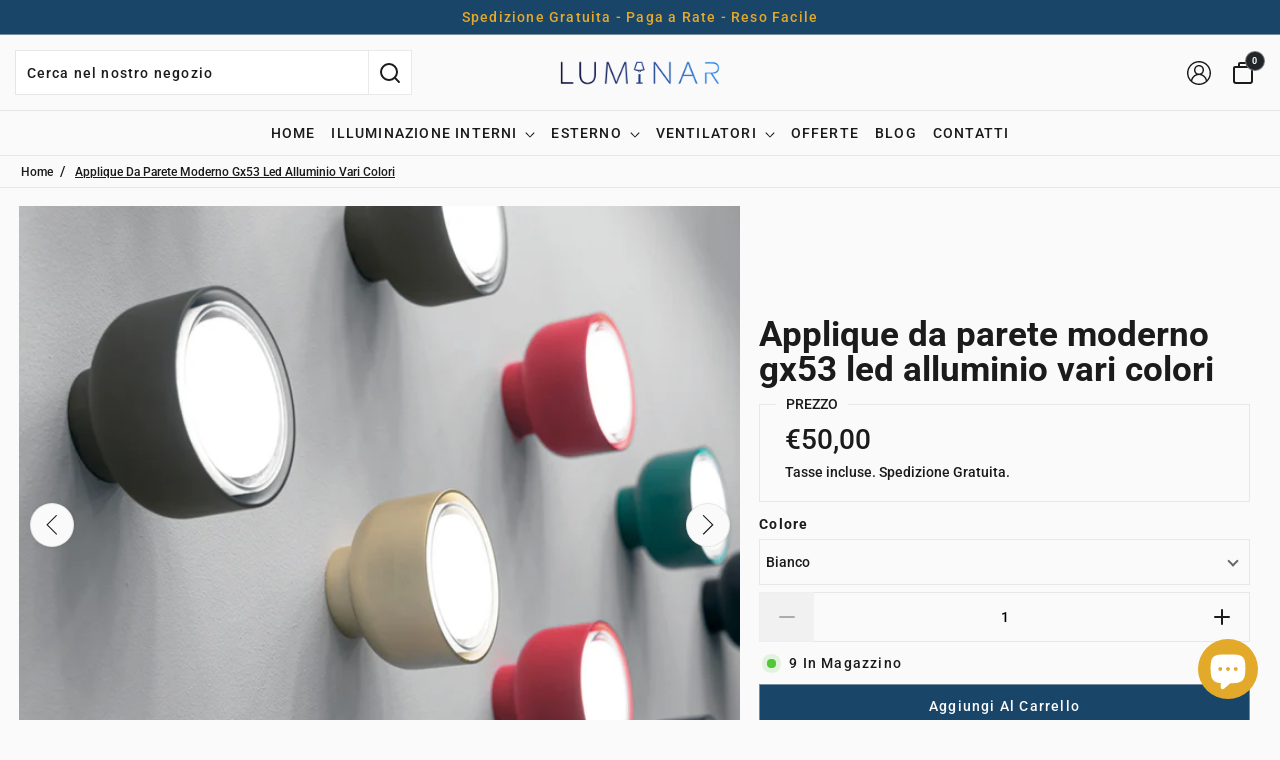

--- FILE ---
content_type: text/html; charset=utf-8
request_url: https://luminarlampade.com/products/applique-da-parete-moderno-gx53-led-alluminio-vari-colori
body_size: 53274
content:
<!doctype html>
<!-- Powered by Shopify - https://shopify.com and proudly built by Whiley Mai -->
<html class="no-js supports-no-cookies pb-0" lang="it">
  <head>
    <!-- styles -->
    <script>
  var shopCurrency = 'EUR';
  /* Default currency */
  var defaultCurrency = 'EUR';
</script>


<style>
  @font-face {
  font-family: Roboto;
  font-weight: 700;
  font-style: normal;
  font-display: swap;
  src: url("//luminarlampade.com/cdn/fonts/roboto/roboto_n7.f38007a10afbbde8976c4056bfe890710d51dec2.woff2") format("woff2"),
       url("//luminarlampade.com/cdn/fonts/roboto/roboto_n7.94bfdd3e80c7be00e128703d245c207769d763f9.woff") format("woff");
}

  @font-face {
  font-family: Roboto;
  font-weight: 900;
  font-style: normal;
  font-display: swap;
  src: url("//luminarlampade.com/cdn/fonts/roboto/roboto_n9.0c184e6fa23f90226ecbf2340f41a7f829851913.woff2") format("woff2"),
       url("//luminarlampade.com/cdn/fonts/roboto/roboto_n9.7211b7d111ec948ac853161b9ab0c32728753cde.woff") format("woff");
}

  @font-face {
  font-family: Roboto;
  font-weight: 700;
  font-style: italic;
  font-display: swap;
  src: url("//luminarlampade.com/cdn/fonts/roboto/roboto_i7.7ccaf9410746f2c53340607c42c43f90a9005937.woff2") format("woff2"),
       url("//luminarlampade.com/cdn/fonts/roboto/roboto_i7.49ec21cdd7148292bffea74c62c0df6e93551516.woff") format("woff");
}

  @font-face {
  font-family: Roboto;
  font-weight: 700;
  font-style: italic;
  font-display: swap;
  src: url("//luminarlampade.com/cdn/fonts/roboto/roboto_i7.7ccaf9410746f2c53340607c42c43f90a9005937.woff2") format("woff2"),
       url("//luminarlampade.com/cdn/fonts/roboto/roboto_i7.49ec21cdd7148292bffea74c62c0df6e93551516.woff") format("woff");
}

  @font-face {
  font-family: Roboto;
  font-weight: 500;
  font-style: normal;
  font-display: swap;
  src: url("//luminarlampade.com/cdn/fonts/roboto/roboto_n5.250d51708d76acbac296b0e21ede8f81de4e37aa.woff2") format("woff2"),
       url("//luminarlampade.com/cdn/fonts/roboto/roboto_n5.535e8c56f4cbbdea416167af50ab0ff1360a3949.woff") format("woff");
}

  @font-face {
  font-family: Roboto;
  font-weight: 700;
  font-style: normal;
  font-display: swap;
  src: url("//luminarlampade.com/cdn/fonts/roboto/roboto_n7.f38007a10afbbde8976c4056bfe890710d51dec2.woff2") format("woff2"),
       url("//luminarlampade.com/cdn/fonts/roboto/roboto_n7.94bfdd3e80c7be00e128703d245c207769d763f9.woff") format("woff");
}

  @font-face {
  font-family: Roboto;
  font-weight: 500;
  font-style: italic;
  font-display: swap;
  src: url("//luminarlampade.com/cdn/fonts/roboto/roboto_i5.0ae24363bf5844e2ee3295d84078d36c9bd0faf4.woff2") format("woff2"),
       url("//luminarlampade.com/cdn/fonts/roboto/roboto_i5.a9cdb6a43048799fe739d389c60b64059e33cf12.woff") format("woff");
}

  @font-face {
  font-family: Roboto;
  font-weight: 700;
  font-style: italic;
  font-display: swap;
  src: url("//luminarlampade.com/cdn/fonts/roboto/roboto_i7.7ccaf9410746f2c53340607c42c43f90a9005937.woff2") format("woff2"),
       url("//luminarlampade.com/cdn/fonts/roboto/roboto_i7.49ec21cdd7148292bffea74c62c0df6e93551516.woff") format("woff");
}


:root {
  --font-weight-body--bold: 700;
  --font-weight-header--bold: 900;
  --duration-short: 100ms;
  --duration-default: 200ms;
  --duration-long: 500ms;
  --font-size-base: 14px;
  --font-stack-header: Roboto, sans-serif;
  --font-weight-header: 700;
  --font-style-header: normal;
  --font-stack-body: Roboto, sans-serif;
  --font-weight-body: 500;
  --font-style-body: normal;
  --global-btn-style: capitalize;
  --global-btn-text-style: capitalize;
  --global-btn-corner-style: 0px;
  --global-border-weight: 1px;
  --color-body-bg: #fafafa;
  --color-body-text: #1b1b1b;
  --color-body-text-link: rgba(27, 27, 27, 0.1);
  --color-border: rgba(212, 212, 212, 0.5);
  --color-btn-main-bg: #194569;
  --color-btn-main-text: #fafafa;
  --color-btn-main-border: #1c1b1b;
  --color-btn-main-text-hover: #fafafa;
  --color-btn-contact-bg: #194569;
  --color-btn-contact-text: #fafafa;
  --color-btn-contact-bg-hover: #343a40;
  --color-btn-contact-text-hover: #fafafa;
  --color-sale-light-bg: #c02526;
  --color-sale-light-text: #fafafa;
  --color-soldout-bg: #212529;
  --color-soldout-text: #fafafa;
  --color-sale-dark-bg: #212529;
  --color-sale-dark-text: #fafafa;
  --color-newsletter-bg: #fafafa;
  --color-newsletter-heading: #212529;
  --color-newsletter-subheading: #212529;
  --color-newsletter-btn-bg: #212529;
  --color-shipping-bg: #212529;
  --color-shipping-text: #fafafa;
  --color-background-1: #212529;
  --color-font-1: #fafafa;
  --color-background-2: #f1f3f5;
  --color-font-2: #212529;
  --color-cart-badge-bg: #212529;
  --color-cart-badge-text: #fafafa;
  --color-cookies-bg: #212529;
  --color-cookies-text: #fafafa;
  --color-countdown-bg: #f9f9f9;
  --color-countdown-text: #212529;
  --color-alert-bg: #212529;
  --color-alert-text: #fafafa;
}
</style>
<script>
  // IE11 does not have support for CSS variables, so we have to polyfill them
  if (!(((window || {}).CSS || {}).supports && window.CSS.supports('(--a: 0)'))) {
    const script = document.createElement('script');
    script.type = 'text/javascript';
    script.src = 'https://cdn.jsdelivr.net/npm/css-vars-ponyfill@2';
    script.onload = function() {
      cssVars({});
    };
    document.getElementsByTagName('head')[0].appendChild(script);
  }
</script>

<link href="//luminarlampade.com/cdn/shop/t/3/assets/app.css?v=53001728269528113751764561101" rel="stylesheet" type="text/css" media="all" />
<link href="//luminarlampade.com/cdn/shop/t/3/assets/build.css?v=19957237583932235431764561793" rel="stylesheet" type="text/css" media="all" />
<noscript><link rel="stylesheet" href="//luminarlampade.com/cdn/shop/t/3/assets/app.css?v=53001728269528113751764561101"></noscript>
<noscript><link rel="stylesheet" href="//luminarlampade.com/cdn/shop/t/3/assets/build.css?v=19957237583932235431764561793"></noscript>
<link rel="preload" href="//luminarlampade.com/cdn/shop/t/3/assets/slider.css?v=65013064796179696961764561101" as="style" onload="this.onload=null;this.rel='stylesheet'">
<noscript><link rel="stylesheet" href="//luminarlampade.com/cdn/shop/t/3/assets/slider.css?v=65013064796179696961764561101"></noscript>
<link rel="stylesheet" href="//luminarlampade.com/cdn/shop/t/3/assets/component-hero-banner.css?v=4807049879943873171764561101" media="print" onload="this.media='all'">
<noscript><link href="//luminarlampade.com/cdn/shop/t/3/assets/component-hero-banner.css?v=4807049879943873171764561101" rel="stylesheet" type="text/css" media="all" /></noscript>
<noscript><style>.no-Js {display: none !important;}</style></noscript>

    <!-- meta -->
    <meta name="format-detection" content="telephone=no">
<meta charset="utf-8">
<meta http-equiv="X-UA-Compatible" content="IE=edge,chrome=1">
<meta name="theme-color" content="">
<meta name="viewport" content="width=device-width,initial-scale=1">
<link rel="canonical" href="https://luminarlampade.com/products/applique-da-parete-moderno-gx53-led-alluminio-vari-colori">
<link rel="preconnect" href="https://cdn.shopify.com" crossorigin>
<!-- Default fonts -->

  <link rel="preconnect" href="https://fonts.shopifycdn.com" crossorigin>


  <link rel="preload" as="font" href="//luminarlampade.com/cdn/fonts/roboto/roboto_n5.250d51708d76acbac296b0e21ede8f81de4e37aa.woff2" type="font/woff2" crossorigin>


  <link rel="preload" as="font" href="//luminarlampade.com/cdn/fonts/roboto/roboto_n7.f38007a10afbbde8976c4056bfe890710d51dec2.woff2" type="font/woff2" crossorigin>

<!-- /Default fonts -->
<!-- Favicon -->

<!-- /Favicon -->
<!-- SEO -->
<title>
  Applique da parete moderno gx53 led alluminio vari colori
  
  
   &ndash; Luminar
</title>

  <meta name="description" content="Con una larghezza di 9 cm, questa applique presenta linee moderne e dettagli di ispirazione classica, creando una lampada dalle forme iconiche che cattura lo sguardo e aggiunge stile a ogni ambiente.">

<!-- /SEO -->

    <!-- social meta -->
    <meta property="og:site_name" content="Luminar">
<meta property="og:url" content="https://luminarlampade.com/products/applique-da-parete-moderno-gx53-led-alluminio-vari-colori">
<meta property="og:title" content="Applique da parete moderno gx53 led alluminio vari colori">
<meta property="og:type" content="product">
<meta property="og:description" content="Con una larghezza di 9 cm, questa applique presenta linee moderne e dettagli di ispirazione classica, creando una lampada dalle forme iconiche che cattura lo sguardo e aggiunge stile a ogni ambiente.">


  <meta property="og:image" content="http://luminarlampade.com/cdn/shop/files/bottoneamb.jpg?v=1713472230">
  <meta property="og:image:secure_url" content="https://luminarlampade.com/cdn/shop/files/bottoneamb.jpg?v=1713472230">
  <meta property="og:image:width" content="1000">
  <meta property="og:image:height" content="1000">



  <meta property="og:price:amount" content="50,00">
  <meta property="og:price:currency" content="EUR">



  <meta name="twitter:site" content="@">


<meta name="twitter:card" content="summary_large_image">
<meta name="twitter:title" content="Applique da parete moderno gx53 led alluminio vari colori">
<meta name="twitter:description" content="Con una larghezza di 9 cm, questa applique presenta linee moderne e dettagli di ispirazione classica, creando una lampada dalle forme iconiche che cattura lo sguardo e aggiunge stile a ogni ambiente.">

    <!-- content_header -->
    
    
    <script>window.performance && window.performance.mark && window.performance.mark('shopify.content_for_header.start');</script><meta name="google-site-verification" content="y3siVOwkKSzK7ouiNdlFNQAfafS_y6-fqu8Uufsn27g"><meta id="shopify-digital-wallet" name="shopify-digital-wallet" content="/67805020427/digital_wallets/dialog"><meta name="shopify-checkout-api-token" content="ba5c3cd120aee8ef79978fb119bea958"><meta id="in-context-paypal-metadata" data-shop-id="67805020427" data-venmo-supported="false" data-environment="production" data-locale="it_IT" data-paypal-v4="true" data-currency="EUR"><link rel="alternate" hreflang="x-default" href="https://luminarlampade.com/products/applique-da-parete-moderno-gx53-led-alluminio-vari-colori"><link rel="alternate" hreflang="it" href="https://luminarlampade.com/products/applique-da-parete-moderno-gx53-led-alluminio-vari-colori"><link rel="alternate" hreflang="de" href="https://luminarlampade.com/de/products/applique-da-parete-moderno-gx53-led-alluminio-vari-colori"><link rel="alternate" hreflang="de-AT" href="https://luminarlampade.com/de-de/products/applique-da-parete-moderno-gx53-led-alluminio-vari-colori"><link rel="alternate" hreflang="it-AT" href="https://luminarlampade.com/it-de/products/applique-da-parete-moderno-gx53-led-alluminio-vari-colori"><link rel="alternate" hreflang="de-BE" href="https://luminarlampade.com/de-de/products/applique-da-parete-moderno-gx53-led-alluminio-vari-colori"><link rel="alternate" hreflang="it-BE" href="https://luminarlampade.com/it-de/products/applique-da-parete-moderno-gx53-led-alluminio-vari-colori"><link rel="alternate" hreflang="de-DE" href="https://luminarlampade.com/de-de/products/applique-da-parete-moderno-gx53-led-alluminio-vari-colori"><link rel="alternate" hreflang="it-DE" href="https://luminarlampade.com/it-de/products/applique-da-parete-moderno-gx53-led-alluminio-vari-colori"><link rel="alternate" hreflang="de-LU" href="https://luminarlampade.com/de-de/products/applique-da-parete-moderno-gx53-led-alluminio-vari-colori"><link rel="alternate" hreflang="it-LU" href="https://luminarlampade.com/it-de/products/applique-da-parete-moderno-gx53-led-alluminio-vari-colori"><link rel="alternate" hreflang="de-NL" href="https://luminarlampade.com/de-de/products/applique-da-parete-moderno-gx53-led-alluminio-vari-colori"><link rel="alternate" hreflang="it-NL" href="https://luminarlampade.com/it-de/products/applique-da-parete-moderno-gx53-led-alluminio-vari-colori"><link rel="alternate" type="application/json+oembed" href="https://luminarlampade.com/products/applique-da-parete-moderno-gx53-led-alluminio-vari-colori.oembed"><script async="async" src="/checkouts/internal/preloads.js?locale=it-IT"></script><link rel="preconnect" href="https://shop.app" crossorigin="anonymous"><script async="async" src="https://shop.app/checkouts/internal/preloads.js?locale=it-IT&shop_id=67805020427" crossorigin="anonymous"></script><script id="apple-pay-shop-capabilities" type="application/json">{"shopId":67805020427,"countryCode":"IT","currencyCode":"EUR","merchantCapabilities":["supports3DS"],"merchantId":"gid:\/\/shopify\/Shop\/67805020427","merchantName":"Luminar","requiredBillingContactFields":["postalAddress","email","phone"],"requiredShippingContactFields":["postalAddress","email","phone"],"shippingType":"shipping","supportedNetworks":["visa","maestro","masterCard","amex"],"total":{"type":"pending","label":"Luminar","amount":"1.00"},"shopifyPaymentsEnabled":true,"supportsSubscriptions":true}</script><script id="shopify-features" type="application/json">{"accessToken":"ba5c3cd120aee8ef79978fb119bea958","betas":["rich-media-storefront-analytics"],"domain":"luminarlampade.com","predictiveSearch":true,"shopId":67805020427,"locale":"it"}</script><script>var Shopify = Shopify || {};Shopify.shop = "luminarlampade.myshopify.com";Shopify.locale = "it";Shopify.currency = {"active":"EUR","rate":"1.0"};Shopify.country = "IT";Shopify.theme = {"name":"Erickson - Menu fix","id":180629700875,"schema_name":"Erickson","schema_version":"2.2.0","theme_store_id":1790,"role":"main"};Shopify.theme.handle = "null";Shopify.theme.style = {"id":null,"handle":null};Shopify.cdnHost = "luminarlampade.com/cdn";Shopify.routes = Shopify.routes || {};Shopify.routes.root = "/";</script><script type="module">!function(o){(o.Shopify=o.Shopify||{}).modules=!0}(window);</script><script>!function(o){function n(){var o=[];function n(){o.push(Array.prototype.slice.apply(arguments))}return n.q=o,n}var t=o.Shopify=o.Shopify||{};t.loadFeatures=n(),t.autoloadFeatures=n()}(window);</script><script>window.ShopifyPay = window.ShopifyPay || {};window.ShopifyPay.apiHost = "shop.app\/pay";window.ShopifyPay.redirectState = null;</script><script id="shop-js-analytics" type="application/json">{"pageType":"product"}</script><script defer="defer" async type="module" src="//luminarlampade.com/cdn/shopifycloud/shop-js/modules/v2/client.init-shop-cart-sync_B0kkjBRt.it.esm.js"></script><script defer="defer" async type="module" src="//luminarlampade.com/cdn/shopifycloud/shop-js/modules/v2/chunk.common_AgTufRUD.esm.js"></script><script type="module">await import("//luminarlampade.com/cdn/shopifycloud/shop-js/modules/v2/client.init-shop-cart-sync_B0kkjBRt.it.esm.js");await import("//luminarlampade.com/cdn/shopifycloud/shop-js/modules/v2/chunk.common_AgTufRUD.esm.js");window.Shopify.SignInWithShop?.initShopCartSync?.({"fedCMEnabled":true,"windoidEnabled":true});</script><script>window.Shopify = window.Shopify || {};if (!window.Shopify.featureAssets) window.Shopify.featureAssets = {};window.Shopify.featureAssets['shop-js'] = {"shop-cart-sync":["modules/v2/client.shop-cart-sync_XOjUULQV.it.esm.js","modules/v2/chunk.common_AgTufRUD.esm.js"],"init-fed-cm":["modules/v2/client.init-fed-cm_CFGyCp6W.it.esm.js","modules/v2/chunk.common_AgTufRUD.esm.js"],"shop-button":["modules/v2/client.shop-button_D8PBjgvE.it.esm.js","modules/v2/chunk.common_AgTufRUD.esm.js"],"shop-cash-offers":["modules/v2/client.shop-cash-offers_UU-Uz0VT.it.esm.js","modules/v2/chunk.common_AgTufRUD.esm.js","modules/v2/chunk.modal_B6cKP347.esm.js"],"init-windoid":["modules/v2/client.init-windoid_DoFDvLIZ.it.esm.js","modules/v2/chunk.common_AgTufRUD.esm.js"],"shop-toast-manager":["modules/v2/client.shop-toast-manager_B4ykeoIZ.it.esm.js","modules/v2/chunk.common_AgTufRUD.esm.js"],"init-shop-email-lookup-coordinator":["modules/v2/client.init-shop-email-lookup-coordinator_CSPRSD92.it.esm.js","modules/v2/chunk.common_AgTufRUD.esm.js"],"init-shop-cart-sync":["modules/v2/client.init-shop-cart-sync_B0kkjBRt.it.esm.js","modules/v2/chunk.common_AgTufRUD.esm.js"],"avatar":["modules/v2/client.avatar_BTnouDA3.it.esm.js"],"pay-button":["modules/v2/client.pay-button_CPiJlQ5G.it.esm.js","modules/v2/chunk.common_AgTufRUD.esm.js"],"init-customer-accounts":["modules/v2/client.init-customer-accounts_C_Urp9Ri.it.esm.js","modules/v2/client.shop-login-button_BPreIq_c.it.esm.js","modules/v2/chunk.common_AgTufRUD.esm.js","modules/v2/chunk.modal_B6cKP347.esm.js"],"init-shop-for-new-customer-accounts":["modules/v2/client.init-shop-for-new-customer-accounts_Yq_StG--.it.esm.js","modules/v2/client.shop-login-button_BPreIq_c.it.esm.js","modules/v2/chunk.common_AgTufRUD.esm.js","modules/v2/chunk.modal_B6cKP347.esm.js"],"shop-login-button":["modules/v2/client.shop-login-button_BPreIq_c.it.esm.js","modules/v2/chunk.common_AgTufRUD.esm.js","modules/v2/chunk.modal_B6cKP347.esm.js"],"init-customer-accounts-sign-up":["modules/v2/client.init-customer-accounts-sign-up_DwpZPwLB.it.esm.js","modules/v2/client.shop-login-button_BPreIq_c.it.esm.js","modules/v2/chunk.common_AgTufRUD.esm.js","modules/v2/chunk.modal_B6cKP347.esm.js"],"shop-follow-button":["modules/v2/client.shop-follow-button_DF4PngeR.it.esm.js","modules/v2/chunk.common_AgTufRUD.esm.js","modules/v2/chunk.modal_B6cKP347.esm.js"],"checkout-modal":["modules/v2/client.checkout-modal_oq8wp8Y_.it.esm.js","modules/v2/chunk.common_AgTufRUD.esm.js","modules/v2/chunk.modal_B6cKP347.esm.js"],"lead-capture":["modules/v2/client.lead-capture_gcFup1jy.it.esm.js","modules/v2/chunk.common_AgTufRUD.esm.js","modules/v2/chunk.modal_B6cKP347.esm.js"],"shop-login":["modules/v2/client.shop-login_DiId8eKP.it.esm.js","modules/v2/chunk.common_AgTufRUD.esm.js","modules/v2/chunk.modal_B6cKP347.esm.js"],"payment-terms":["modules/v2/client.payment-terms_DTfZn2x7.it.esm.js","modules/v2/chunk.common_AgTufRUD.esm.js","modules/v2/chunk.modal_B6cKP347.esm.js"]};</script><script>(function() {var isLoaded = false;function asyncLoad() {if (isLoaded) return;isLoaded = true;var urls = ["https:\/\/ecommplugins-scripts.trustpilot.com\/v2.1\/js\/header.min.js?settings=eyJrZXkiOiJ3OXd0QW1leWJpWnZRRkVNIn0=\u0026v=2.5\u0026shop=luminarlampade.myshopify.com","https:\/\/ecommplugins-trustboxsettings.trustpilot.com\/luminarlampade.myshopify.com.js?settings=1675156484781\u0026shop=luminarlampade.myshopify.com","https:\/\/gdprcdn.b-cdn.net\/js\/gdpr_cookie_consent.min.js?shop=luminarlampade.myshopify.com","https:\/\/cdn.s3.pop-convert.com\/pcjs.production.min.js?unique_id=luminarlampade.myshopify.com\u0026shop=luminarlampade.myshopify.com","https:\/\/script.pop-convert.com\/new-micro\/production.pc.min.js?unique_id=luminarlampade.myshopify.com\u0026shop=luminarlampade.myshopify.com"];for (var i = 0; i < urls.length; i++) {var s = document.createElement('script');s.type = 'text/javascript';s.async = true;s.src = urls[i];var x = document.getElementsByTagName('script')[0];x.parentNode.insertBefore(s, x);}};if(window.attachEvent) {window.attachEvent('onload', asyncLoad);} else {window.addEventListener('load', asyncLoad, false);}})();</script><script id="__st">var __st={"a":67805020427,"offset":3600,"reqid":"2581c0e0-2cd2-41b6-b855-8b15d2085288-1768697280","pageurl":"luminarlampade.com\/products\/applique-da-parete-moderno-gx53-led-alluminio-vari-colori","u":"69f7926f1ae2","p":"product","rtyp":"product","rid":8555710939403};</script><script>window.ShopifyPaypalV4VisibilityTracking = true;</script><script id="captcha-bootstrap">!function(){'use strict';const t='contact',e='account',n='new_comment',o=[[t,t],['blogs',n],['comments',n],[t,'customer']],c=[[e,'customer_login'],[e,'guest_login'],[e,'recover_customer_password'],[e,'create_customer']],r=t=>t.map((([t,e])=>`form[action*='/${t}']:not([data-nocaptcha='true']) input[name='form_type'][value='${e}']`)).join(','),a=t=>()=>t?[...document.querySelectorAll(t)].map((t=>t.form)):[];function s(){const t=[...o],e=r(t);return a(e)}const i='password',u='form_key',d=['recaptcha-v3-token','g-recaptcha-response','h-captcha-response',i],f=()=>{try{return window.sessionStorage}catch{return}},m='__shopify_v',_=t=>t.elements[u];function p(t,e,n=!1){try{const o=window.sessionStorage,c=JSON.parse(o.getItem(e)),{data:r}=function(t){const{data:e,action:n}=t;return t[m]||n?{data:e,action:n}:{data:t,action:n}}(c);for(const[e,n]of Object.entries(r))t.elements[e]&&(t.elements[e].value=n);n&&o.removeItem(e)}catch(o){console.error('form repopulation failed',{error:o})}}const l='form_type',E='cptcha';function T(t){t.dataset[E]=!0}const w=window,h=w.document,L='Shopify',v='ce_forms',y='captcha';let A=!1;((t,e)=>{const n=(g='f06e6c50-85a8-45c8-87d0-21a2b65856fe',I='https://cdn.shopify.com/shopifycloud/storefront-forms-hcaptcha/ce_storefront_forms_captcha_hcaptcha.v1.5.2.iife.js',D={infoText:'Protetto da hCaptcha',privacyText:'Privacy',termsText:'Termini'},(t,e,n)=>{const o=w[L][v],c=o.bindForm;if(c)return c(t,g,e,D).then(n);var r;o.q.push([[t,g,e,D],n]),r=I,A||(h.body.append(Object.assign(h.createElement('script'),{id:'captcha-provider',async:!0,src:r})),A=!0)});var g,I,D;w[L]=w[L]||{},w[L][v]=w[L][v]||{},w[L][v].q=[],w[L][y]=w[L][y]||{},w[L][y].protect=function(t,e){n(t,void 0,e),T(t)},Object.freeze(w[L][y]),function(t,e,n,w,h,L){const[v,y,A,g]=function(t,e,n){const i=e?o:[],u=t?c:[],d=[...i,...u],f=r(d),m=r(i),_=r(d.filter((([t,e])=>n.includes(e))));return[a(f),a(m),a(_),s()]}(w,h,L),I=t=>{const e=t.target;return e instanceof HTMLFormElement?e:e&&e.form},D=t=>v().includes(t);t.addEventListener('submit',(t=>{const e=I(t);if(!e)return;const n=D(e)&&!e.dataset.hcaptchaBound&&!e.dataset.recaptchaBound,o=_(e),c=g().includes(e)&&(!o||!o.value);(n||c)&&t.preventDefault(),c&&!n&&(function(t){try{if(!f())return;!function(t){const e=f();if(!e)return;const n=_(t);if(!n)return;const o=n.value;o&&e.removeItem(o)}(t);const e=Array.from(Array(32),(()=>Math.random().toString(36)[2])).join('');!function(t,e){_(t)||t.append(Object.assign(document.createElement('input'),{type:'hidden',name:u})),t.elements[u].value=e}(t,e),function(t,e){const n=f();if(!n)return;const o=[...t.querySelectorAll(`input[type='${i}']`)].map((({name:t})=>t)),c=[...d,...o],r={};for(const[a,s]of new FormData(t).entries())c.includes(a)||(r[a]=s);n.setItem(e,JSON.stringify({[m]:1,action:t.action,data:r}))}(t,e)}catch(e){console.error('failed to persist form',e)}}(e),e.submit())}));const S=(t,e)=>{t&&!t.dataset[E]&&(n(t,e.some((e=>e===t))),T(t))};for(const o of['focusin','change'])t.addEventListener(o,(t=>{const e=I(t);D(e)&&S(e,y())}));const B=e.get('form_key'),M=e.get(l),P=B&&M;t.addEventListener('DOMContentLoaded',(()=>{const t=y();if(P)for(const e of t)e.elements[l].value===M&&p(e,B);[...new Set([...A(),...v().filter((t=>'true'===t.dataset.shopifyCaptcha))])].forEach((e=>S(e,t)))}))}(h,new URLSearchParams(w.location.search),n,t,e,['guest_login'])})(!1,!0)}();</script><script integrity="sha256-4kQ18oKyAcykRKYeNunJcIwy7WH5gtpwJnB7kiuLZ1E=" data-source-attribution="shopify.loadfeatures" defer="defer" src="//luminarlampade.com/cdn/shopifycloud/storefront/assets/storefront/load_feature-a0a9edcb.js" crossorigin="anonymous"></script><script crossorigin="anonymous" defer="defer" src="//luminarlampade.com/cdn/shopifycloud/storefront/assets/shopify_pay/storefront-65b4c6d7.js?v=20250812"></script><script data-source-attribution="shopify.dynamic_checkout.dynamic.init">var Shopify=Shopify||{};Shopify.PaymentButton=Shopify.PaymentButton||{isStorefrontPortableWallets:!0,init:function(){window.Shopify.PaymentButton.init=function(){};var t=document.createElement("script");t.src="https://luminarlampade.com/cdn/shopifycloud/portable-wallets/latest/portable-wallets.it.js",t.type="module",document.head.appendChild(t)}};</script><script data-source-attribution="shopify.dynamic_checkout.buyer_consent">function portableWalletsHideBuyerConsent(e){var t=document.getElementById("shopify-buyer-consent"),n=document.getElementById("shopify-subscription-policy-button");t&&n&&(t.classList.add("hidden"),t.setAttribute("aria-hidden","true"),n.removeEventListener("click",e))}function portableWalletsShowBuyerConsent(e){var t=document.getElementById("shopify-buyer-consent"),n=document.getElementById("shopify-subscription-policy-button");t&&n&&(t.classList.remove("hidden"),t.removeAttribute("aria-hidden"),n.addEventListener("click",e))}window.Shopify?.PaymentButton&&(window.Shopify.PaymentButton.hideBuyerConsent=portableWalletsHideBuyerConsent,window.Shopify.PaymentButton.showBuyerConsent=portableWalletsShowBuyerConsent);</script><script data-source-attribution="shopify.dynamic_checkout.cart.bootstrap">document.addEventListener("DOMContentLoaded",(function(){function t(){return document.querySelector("shopify-accelerated-checkout-cart, shopify-accelerated-checkout")}if(t())Shopify.PaymentButton.init();else{new MutationObserver((function(e,n){t()&&(Shopify.PaymentButton.init(),n.disconnect())})).observe(document.body,{childList:!0,subtree:!0})}}));</script><link id="shopify-accelerated-checkout-styles" rel="stylesheet" media="screen" href="https://luminarlampade.com/cdn/shopifycloud/portable-wallets/latest/accelerated-checkout-backwards-compat.css" crossorigin="anonymous">
<style id="shopify-accelerated-checkout-cart">
        #shopify-buyer-consent {
  margin-top: 1em;
  display: inline-block;
  width: 100%;
}

#shopify-buyer-consent.hidden {
  display: none;
}

#shopify-subscription-policy-button {
  background: none;
  border: none;
  padding: 0;
  text-decoration: underline;
  font-size: inherit;
  cursor: pointer;
}

#shopify-subscription-policy-button::before {
  box-shadow: none;
}

      </style>

<script>window.performance && window.performance.mark && window.performance.mark('shopify.content_for_header.end');</script>
    
    <script>document.documentElement.className = document.documentElement.className.replace('no-js', 'js');</script>
  <!-- BEGIN app block: shopify://apps/consentmo-gdpr/blocks/gdpr_cookie_consent/4fbe573f-a377-4fea-9801-3ee0858cae41 -->


<!-- END app block --><!-- BEGIN app block: shopify://apps/judge-me-reviews/blocks/judgeme_core/61ccd3b1-a9f2-4160-9fe9-4fec8413e5d8 --><!-- Start of Judge.me Core -->






<link rel="dns-prefetch" href="https://cdnwidget.judge.me">
<link rel="dns-prefetch" href="https://cdn.judge.me">
<link rel="dns-prefetch" href="https://cdn1.judge.me">
<link rel="dns-prefetch" href="https://api.judge.me">

<script data-cfasync='false' class='jdgm-settings-script'>window.jdgmSettings={"pagination":5,"disable_web_reviews":false,"badge_no_review_text":"Nessuna recensione","badge_n_reviews_text":"{{ n }} recensione/recensioni","hide_badge_preview_if_no_reviews":true,"badge_hide_text":false,"enforce_center_preview_badge":false,"widget_title":"Recensioni Clienti","widget_open_form_text":"Scrivi una recensione","widget_close_form_text":"Annulla recensione","widget_refresh_page_text":"Aggiorna pagina","widget_summary_text":"Basato su {{ number_of_reviews }} recensione/recensioni","widget_no_review_text":"Sii il primo a scrivere una recensione","widget_name_field_text":"Nome visualizzato","widget_verified_name_field_text":"Nome Verificato (pubblico)","widget_name_placeholder_text":"Nome visualizzato","widget_required_field_error_text":"Questo campo è obbligatorio.","widget_email_field_text":"Indirizzo email","widget_verified_email_field_text":"Email Verificata (privata, non può essere modificata)","widget_email_placeholder_text":"Il tuo indirizzo email","widget_email_field_error_text":"Inserisci un indirizzo email valido.","widget_rating_field_text":"Valutazione","widget_review_title_field_text":"Titolo Recensione","widget_review_title_placeholder_text":"Dai un titolo alla tua recensione","widget_review_body_field_text":"Contenuto della recensione","widget_review_body_placeholder_text":"Inizia a scrivere qui...","widget_pictures_field_text":"Foto/Video (opzionale)","widget_submit_review_text":"Invia Recensione","widget_submit_verified_review_text":"Invia Recensione Verificata","widget_submit_success_msg_with_auto_publish":"Grazie! Aggiorna la pagina tra qualche momento per vedere la tua recensione. Puoi rimuovere o modificare la tua recensione accedendo a \u003ca href='https://judge.me/login' target='_blank' rel='nofollow noopener'\u003eJudge.me\u003c/a\u003e","widget_submit_success_msg_no_auto_publish":"Grazie! La tua recensione sarà pubblicata non appena approvata dall'amministratore del negozio. Puoi rimuovere o modificare la tua recensione accedendo a \u003ca href='https://judge.me/login' target='_blank' rel='nofollow noopener'\u003eJudge.me\u003c/a\u003e","widget_show_default_reviews_out_of_total_text":"Visualizzazione di {{ n_reviews_shown }} su {{ n_reviews }} recensioni.","widget_show_all_link_text":"Mostra tutte","widget_show_less_link_text":"Mostra meno","widget_author_said_text":"{{ reviewer_name }} ha detto:","widget_days_text":"{{ n }} giorni fa","widget_weeks_text":"{{ n }} settimana/settimane fa","widget_months_text":"{{ n }} mese/mesi fa","widget_years_text":"{{ n }} anno/anni fa","widget_yesterday_text":"Ieri","widget_today_text":"Oggi","widget_replied_text":"\u003e\u003e {{ shop_name }} ha risposto:","widget_read_more_text":"Leggi di più","widget_reviewer_name_as_initial":"","widget_rating_filter_color":"#fbcd0a","widget_rating_filter_see_all_text":"Vedi tutte le recensioni","widget_sorting_most_recent_text":"Più Recenti","widget_sorting_highest_rating_text":"Valutazione Più Alta","widget_sorting_lowest_rating_text":"Valutazione Più Bassa","widget_sorting_with_pictures_text":"Solo Foto","widget_sorting_most_helpful_text":"Più Utili","widget_open_question_form_text":"Fai una domanda","widget_reviews_subtab_text":"Recensioni","widget_questions_subtab_text":"Domande","widget_question_label_text":"Domanda","widget_answer_label_text":"Risposta","widget_question_placeholder_text":"Scrivi la tua domanda qui","widget_submit_question_text":"Invia Domanda","widget_question_submit_success_text":"Grazie per la tua domanda! Ti avviseremo quando riceverà una risposta.","verified_badge_text":"Verificato","verified_badge_bg_color":"","verified_badge_text_color":"","verified_badge_placement":"left-of-reviewer-name","widget_review_max_height":"","widget_hide_border":false,"widget_social_share":false,"widget_thumb":false,"widget_review_location_show":false,"widget_location_format":"","all_reviews_include_out_of_store_products":true,"all_reviews_out_of_store_text":"(fuori dal negozio)","all_reviews_pagination":100,"all_reviews_product_name_prefix_text":"su","enable_review_pictures":true,"enable_question_anwser":false,"widget_theme":"default","review_date_format":"mm/dd/yyyy","default_sort_method":"most-recent","widget_product_reviews_subtab_text":"Recensioni Prodotto","widget_shop_reviews_subtab_text":"Recensioni Negozio","widget_other_products_reviews_text":"Recensioni per altri prodotti","widget_store_reviews_subtab_text":"Recensioni negozio","widget_no_store_reviews_text":"Questo negozio non ha ricevuto ancora recensioni","widget_web_restriction_product_reviews_text":"Questo prodotto non ha ricevuto ancora recensioni","widget_no_items_text":"Nessun elemento trovato","widget_show_more_text":"Mostra di più","widget_write_a_store_review_text":"Scrivi una Recensione del Negozio","widget_other_languages_heading":"Recensioni in Altre Lingue","widget_translate_review_text":"Traduci recensione in {{ language }}","widget_translating_review_text":"Traduzione in corso...","widget_show_original_translation_text":"Mostra originale ({{ language }})","widget_translate_review_failed_text":"Impossibile tradurre la recensione.","widget_translate_review_retry_text":"Riprova","widget_translate_review_try_again_later_text":"Riprova più tardi","show_product_url_for_grouped_product":false,"widget_sorting_pictures_first_text":"Prima le Foto","show_pictures_on_all_rev_page_mobile":false,"show_pictures_on_all_rev_page_desktop":false,"floating_tab_hide_mobile_install_preference":false,"floating_tab_button_name":"★ Recensioni","floating_tab_title":"Lasciamo parlare i clienti per noi","floating_tab_button_color":"","floating_tab_button_background_color":"","floating_tab_url":"","floating_tab_url_enabled":false,"floating_tab_tab_style":"text","all_reviews_text_badge_text":"I clienti ci valutano {{ shop.metafields.judgeme.all_reviews_rating | round: 1 }}/5 basato su {{ shop.metafields.judgeme.all_reviews_count }} recensioni.","all_reviews_text_badge_text_branded_style":"{{ shop.metafields.judgeme.all_reviews_rating | round: 1 }} su 5 stelle basato su {{ shop.metafields.judgeme.all_reviews_count }} recensioni","is_all_reviews_text_badge_a_link":false,"show_stars_for_all_reviews_text_badge":false,"all_reviews_text_badge_url":"","all_reviews_text_style":"branded","all_reviews_text_color_style":"judgeme_brand_color","all_reviews_text_color":"#108474","all_reviews_text_show_jm_brand":true,"featured_carousel_show_header":true,"featured_carousel_title":"Lasciamo parlare i clienti per noi","testimonials_carousel_title":"I clienti ci dicono","videos_carousel_title":"Storie reali dei clienti","cards_carousel_title":"I clienti ci dicono","featured_carousel_count_text":"da {{ n }} recensioni","featured_carousel_add_link_to_all_reviews_page":false,"featured_carousel_url":"","featured_carousel_show_images":true,"featured_carousel_autoslide_interval":5,"featured_carousel_arrows_on_the_sides":false,"featured_carousel_height":250,"featured_carousel_width":80,"featured_carousel_image_size":0,"featured_carousel_image_height":250,"featured_carousel_arrow_color":"#eeeeee","verified_count_badge_style":"branded","verified_count_badge_orientation":"horizontal","verified_count_badge_color_style":"judgeme_brand_color","verified_count_badge_color":"#108474","is_verified_count_badge_a_link":false,"verified_count_badge_url":"","verified_count_badge_show_jm_brand":true,"widget_rating_preset_default":5,"widget_first_sub_tab":"product-reviews","widget_show_histogram":true,"widget_histogram_use_custom_color":false,"widget_pagination_use_custom_color":false,"widget_star_use_custom_color":false,"widget_verified_badge_use_custom_color":false,"widget_write_review_use_custom_color":false,"picture_reminder_submit_button":"Upload Pictures","enable_review_videos":false,"mute_video_by_default":false,"widget_sorting_videos_first_text":"Prima i Video","widget_review_pending_text":"In attesa","featured_carousel_items_for_large_screen":3,"social_share_options_order":"Facebook,Twitter","remove_microdata_snippet":true,"disable_json_ld":false,"enable_json_ld_products":false,"preview_badge_show_question_text":false,"preview_badge_no_question_text":"Nessuna domanda","preview_badge_n_question_text":"{{ number_of_questions }} domanda/domande","qa_badge_show_icon":false,"qa_badge_position":"same-row","remove_judgeme_branding":false,"widget_add_search_bar":false,"widget_search_bar_placeholder":"Cerca","widget_sorting_verified_only_text":"Solo verificate","featured_carousel_theme":"default","featured_carousel_show_rating":true,"featured_carousel_show_title":true,"featured_carousel_show_body":true,"featured_carousel_show_date":false,"featured_carousel_show_reviewer":true,"featured_carousel_show_product":false,"featured_carousel_header_background_color":"#108474","featured_carousel_header_text_color":"#ffffff","featured_carousel_name_product_separator":"reviewed","featured_carousel_full_star_background":"#108474","featured_carousel_empty_star_background":"#dadada","featured_carousel_vertical_theme_background":"#f9fafb","featured_carousel_verified_badge_enable":true,"featured_carousel_verified_badge_color":"#108474","featured_carousel_border_style":"round","featured_carousel_review_line_length_limit":3,"featured_carousel_more_reviews_button_text":"Leggi più recensioni","featured_carousel_view_product_button_text":"Visualizza prodotto","all_reviews_page_load_reviews_on":"scroll","all_reviews_page_load_more_text":"Carica Altre Recensioni","disable_fb_tab_reviews":false,"enable_ajax_cdn_cache":false,"widget_advanced_speed_features":5,"widget_public_name_text":"visualizzato pubblicamente come","default_reviewer_name":"John Smith","default_reviewer_name_has_non_latin":true,"widget_reviewer_anonymous":"Anonimo","medals_widget_title":"Medaglie Recensioni Judge.me","medals_widget_background_color":"#f9fafb","medals_widget_position":"footer_all_pages","medals_widget_border_color":"#f9fafb","medals_widget_verified_text_position":"left","medals_widget_use_monochromatic_version":false,"medals_widget_elements_color":"#108474","show_reviewer_avatar":true,"widget_invalid_yt_video_url_error_text":"Non è un URL di video di YouTube","widget_max_length_field_error_text":"Inserisci al massimo {0} caratteri.","widget_show_country_flag":false,"widget_show_collected_via_shop_app":true,"widget_verified_by_shop_badge_style":"light","widget_verified_by_shop_text":"Verificato dal Negozio","widget_show_photo_gallery":false,"widget_load_with_code_splitting":true,"widget_ugc_install_preference":false,"widget_ugc_title":"Fatto da noi, Condiviso da te","widget_ugc_subtitle":"Taggaci per vedere la tua foto in evidenza nella nostra pagina","widget_ugc_arrows_color":"#ffffff","widget_ugc_primary_button_text":"Acquista Ora","widget_ugc_primary_button_background_color":"#108474","widget_ugc_primary_button_text_color":"#ffffff","widget_ugc_primary_button_border_width":"0","widget_ugc_primary_button_border_style":"none","widget_ugc_primary_button_border_color":"#108474","widget_ugc_primary_button_border_radius":"25","widget_ugc_secondary_button_text":"Carica Altro","widget_ugc_secondary_button_background_color":"#ffffff","widget_ugc_secondary_button_text_color":"#108474","widget_ugc_secondary_button_border_width":"2","widget_ugc_secondary_button_border_style":"solid","widget_ugc_secondary_button_border_color":"#108474","widget_ugc_secondary_button_border_radius":"25","widget_ugc_reviews_button_text":"Visualizza Recensioni","widget_ugc_reviews_button_background_color":"#ffffff","widget_ugc_reviews_button_text_color":"#108474","widget_ugc_reviews_button_border_width":"2","widget_ugc_reviews_button_border_style":"solid","widget_ugc_reviews_button_border_color":"#108474","widget_ugc_reviews_button_border_radius":"25","widget_ugc_reviews_button_link_to":"judgeme-reviews-page","widget_ugc_show_post_date":true,"widget_ugc_max_width":"800","widget_rating_metafield_value_type":true,"widget_primary_color":"#E3A92A","widget_enable_secondary_color":false,"widget_secondary_color":"#edf5f5","widget_summary_average_rating_text":"{{ average_rating }} su 5","widget_media_grid_title":"Foto e video dei clienti","widget_media_grid_see_more_text":"Vedi altro","widget_round_style":false,"widget_show_product_medals":true,"widget_verified_by_judgeme_text":"Verificato da Judge.me","widget_show_store_medals":true,"widget_verified_by_judgeme_text_in_store_medals":"Verificato da Judge.me","widget_media_field_exceed_quantity_message":"Spiacenti, possiamo accettare solo {{ max_media }} per una recensione.","widget_media_field_exceed_limit_message":"{{ file_name }} è troppo grande, seleziona un {{ media_type }} inferiore a {{ size_limit }}MB.","widget_review_submitted_text":"Recensione Inviata!","widget_question_submitted_text":"Domanda Inviata!","widget_close_form_text_question":"Annulla","widget_write_your_answer_here_text":"Scrivi la tua risposta qui","widget_enabled_branded_link":true,"widget_show_collected_by_judgeme":true,"widget_reviewer_name_color":"","widget_write_review_text_color":"","widget_write_review_bg_color":"","widget_collected_by_judgeme_text":"raccolto da Judge.me","widget_pagination_type":"standard","widget_load_more_text":"Carica Altri","widget_load_more_color":"#108474","widget_full_review_text":"Recensione Completa","widget_read_more_reviews_text":"Leggi Più Recensioni","widget_read_questions_text":"Leggi Domande","widget_questions_and_answers_text":"Domande e Risposte","widget_verified_by_text":"Verificato da","widget_verified_text":"Verificato","widget_number_of_reviews_text":"{{ number_of_reviews }} recensioni","widget_back_button_text":"Indietro","widget_next_button_text":"Avanti","widget_custom_forms_filter_button":"Filtri","custom_forms_style":"horizontal","widget_show_review_information":false,"how_reviews_are_collected":"Come vengono raccolte le recensioni?","widget_show_review_keywords":false,"widget_gdpr_statement":"Come utilizziamo i tuoi dati: Ti contatteremo solo riguardo alla recensione che hai lasciato, e solo se necessario. Inviando la tua recensione, accetti i \u003ca href='https://judge.me/terms' target='_blank' rel='nofollow noopener'\u003etermini\u003c/a\u003e, le politiche sulla \u003ca href='https://judge.me/privacy' target='_blank' rel='nofollow noopener'\u003eprivacy\u003c/a\u003e e sul \u003ca href='https://judge.me/content-policy' target='_blank' rel='nofollow noopener'\u003econtenuto\u003c/a\u003e di Judge.me.","widget_multilingual_sorting_enabled":false,"widget_translate_review_content_enabled":false,"widget_translate_review_content_method":"manual","popup_widget_review_selection":"automatically_with_pictures","popup_widget_round_border_style":true,"popup_widget_show_title":true,"popup_widget_show_body":true,"popup_widget_show_reviewer":false,"popup_widget_show_product":true,"popup_widget_show_pictures":true,"popup_widget_use_review_picture":true,"popup_widget_show_on_home_page":true,"popup_widget_show_on_product_page":true,"popup_widget_show_on_collection_page":true,"popup_widget_show_on_cart_page":true,"popup_widget_position":"bottom_left","popup_widget_first_review_delay":5,"popup_widget_duration":5,"popup_widget_interval":5,"popup_widget_review_count":5,"popup_widget_hide_on_mobile":true,"review_snippet_widget_round_border_style":true,"review_snippet_widget_card_color":"#FFFFFF","review_snippet_widget_slider_arrows_background_color":"#FFFFFF","review_snippet_widget_slider_arrows_color":"#000000","review_snippet_widget_star_color":"#108474","show_product_variant":false,"all_reviews_product_variant_label_text":"Variante: ","widget_show_verified_branding":true,"widget_ai_summary_title":"I clienti dicono","widget_ai_summary_disclaimer":"Riepilogo delle recensioni alimentato dall'IA basato sulle recensioni recenti dei clienti","widget_show_ai_summary":false,"widget_show_ai_summary_bg":false,"widget_show_review_title_input":true,"redirect_reviewers_invited_via_email":"external_form","request_store_review_after_product_review":false,"request_review_other_products_in_order":false,"review_form_color_scheme":"default","review_form_corner_style":"square","review_form_star_color":{},"review_form_text_color":"#333333","review_form_background_color":"#ffffff","review_form_field_background_color":"#fafafa","review_form_button_color":{},"review_form_button_text_color":"#ffffff","review_form_modal_overlay_color":"#000000","review_content_screen_title_text":"Come valuteresti questo prodotto?","review_content_introduction_text":"Ci piacerebbe se condividessi qualcosa sulla tua esperienza.","store_review_form_title_text":"Come valuteresti questo negozio?","store_review_form_introduction_text":"Ci piacerebbe se condividessi qualcosa sulla tua esperienza.","show_review_guidance_text":true,"one_star_review_guidance_text":"Pessimo","five_star_review_guidance_text":"Ottimo","customer_information_screen_title_text":"Su di te","customer_information_introduction_text":"Per favore, raccontaci di più su di te.","custom_questions_screen_title_text":"La tua esperienza in dettaglio","custom_questions_introduction_text":"Ecco alcune domande per aiutarci a capire meglio la tua esperienza.","review_submitted_screen_title_text":"Grazie per la tua recensione!","review_submitted_screen_thank_you_text":"La stiamo elaborando e apparirà presto nel negozio.","review_submitted_screen_email_verification_text":"Per favore conferma il tuo indirizzo email cliccando sul link che ti abbiamo appena inviato. Questo ci aiuta a mantenere le recensioni autentiche.","review_submitted_request_store_review_text":"Vorresti condividere la tua esperienza di acquisto con noi?","review_submitted_review_other_products_text":"Vorresti recensire questi prodotti?","store_review_screen_title_text":"Vuoi condividere la tua esperienza di shopping con noi?","store_review_introduction_text":"Valutiamo la tua opinione e la usiamo per migliorare. Per favore condividi le tue opinioni o suggerimenti.","reviewer_media_screen_title_picture_text":"Condividi una foto","reviewer_media_introduction_picture_text":"Carica una foto per supportare la tua recensione.","reviewer_media_screen_title_video_text":"Condividi un video","reviewer_media_introduction_video_text":"Carica un video per supportare la tua recensione.","reviewer_media_screen_title_picture_or_video_text":"Condividi una foto o un video","reviewer_media_introduction_picture_or_video_text":"Carica una foto o un video per supportare la tua recensione.","reviewer_media_youtube_url_text":"Incolla qui il tuo URL Youtube","advanced_settings_next_step_button_text":"Avanti","advanced_settings_close_review_button_text":"Chiudi","modal_write_review_flow":false,"write_review_flow_required_text":"Obbligatorio","write_review_flow_privacy_message_text":"Respettiamo la tua privacy.","write_review_flow_anonymous_text":"Recensione anonima","write_review_flow_visibility_text":"Non sarà visibile per altri clienti.","write_review_flow_multiple_selection_help_text":"Seleziona quanti ne vuoi","write_review_flow_single_selection_help_text":"Seleziona una opzione","write_review_flow_required_field_error_text":"Questo campo è obbligatorio","write_review_flow_invalid_email_error_text":"Per favore inserisci un indirizzo email valido","write_review_flow_max_length_error_text":"Max. {{ max_length }} caratteri.","write_review_flow_media_upload_text":"\u003cb\u003eClicca per caricare\u003c/b\u003e o trascina e rilascia","write_review_flow_gdpr_statement":"Ti contatteremo solo riguardo alla tua recensione se necessario. Inviando la tua recensione, accetti i nostri \u003ca href='https://judge.me/terms' target='_blank' rel='nofollow noopener'\u003etermini e condizioni\u003c/a\u003e e la \u003ca href='https://judge.me/privacy' target='_blank' rel='nofollow noopener'\u003epolitica sulla privacy\u003c/a\u003e.","rating_only_reviews_enabled":false,"show_negative_reviews_help_screen":false,"new_review_flow_help_screen_rating_threshold":3,"negative_review_resolution_screen_title_text":"Raccontaci di più","negative_review_resolution_text":"La tua esperienza è importante per noi. Se ci sono stati problemi con il tuo acquisto, siamo qui per aiutarti. Non esitare a contattarci, ci piacerebbe avere l'opportunità di sistemare le cose.","negative_review_resolution_button_text":"Contattaci","negative_review_resolution_proceed_with_review_text":"Lascia una recensione","negative_review_resolution_subject":"Problema con l'acquisto da {{ shop_name }}.{{ order_name }}","preview_badge_collection_page_install_status":false,"widget_review_custom_css":"","preview_badge_custom_css":"","preview_badge_stars_count":"5-stars","featured_carousel_custom_css":"","floating_tab_custom_css":"","all_reviews_widget_custom_css":"","medals_widget_custom_css":"","verified_badge_custom_css":"","all_reviews_text_custom_css":"","transparency_badges_collected_via_store_invite":false,"transparency_badges_from_another_provider":false,"transparency_badges_collected_from_store_visitor":false,"transparency_badges_collected_by_verified_review_provider":false,"transparency_badges_earned_reward":false,"transparency_badges_collected_via_store_invite_text":"Recensione raccolta tramite invito al negozio","transparency_badges_from_another_provider_text":"Recensione raccolta da un altro provider","transparency_badges_collected_from_store_visitor_text":"Recensione raccolta da un visitatore del negozio","transparency_badges_written_in_google_text":"Recensione scritta in Google","transparency_badges_written_in_etsy_text":"Recensione scritta in Etsy","transparency_badges_written_in_shop_app_text":"Recensione scritta in Shop App","transparency_badges_earned_reward_text":"Recensione ha vinto un premio per un acquisto futuro","product_review_widget_per_page":10,"widget_store_review_label_text":"Recensione del negozio","checkout_comment_extension_title_on_product_page":"Customer Comments","checkout_comment_extension_num_latest_comment_show":5,"checkout_comment_extension_format":"name_and_timestamp","checkout_comment_customer_name":"last_initial","checkout_comment_comment_notification":true,"preview_badge_collection_page_install_preference":false,"preview_badge_home_page_install_preference":false,"preview_badge_product_page_install_preference":false,"review_widget_install_preference":"","review_carousel_install_preference":false,"floating_reviews_tab_install_preference":"none","verified_reviews_count_badge_install_preference":false,"all_reviews_text_install_preference":false,"review_widget_best_location":false,"judgeme_medals_install_preference":false,"review_widget_revamp_enabled":false,"review_widget_qna_enabled":false,"review_widget_header_theme":"minimal","review_widget_widget_title_enabled":true,"review_widget_header_text_size":"medium","review_widget_header_text_weight":"regular","review_widget_average_rating_style":"compact","review_widget_bar_chart_enabled":true,"review_widget_bar_chart_type":"numbers","review_widget_bar_chart_style":"standard","review_widget_expanded_media_gallery_enabled":false,"review_widget_reviews_section_theme":"standard","review_widget_image_style":"thumbnails","review_widget_review_image_ratio":"square","review_widget_stars_size":"medium","review_widget_verified_badge":"standard_text","review_widget_review_title_text_size":"medium","review_widget_review_text_size":"medium","review_widget_review_text_length":"medium","review_widget_number_of_columns_desktop":3,"review_widget_carousel_transition_speed":5,"review_widget_custom_questions_answers_display":"always","review_widget_button_text_color":"#FFFFFF","review_widget_text_color":"#000000","review_widget_lighter_text_color":"#7B7B7B","review_widget_corner_styling":"soft","review_widget_review_word_singular":"recensione","review_widget_review_word_plural":"recensioni","review_widget_voting_label":"Utile?","review_widget_shop_reply_label":"Risposta da {{ shop_name }}:","review_widget_filters_title":"Filtri","qna_widget_question_word_singular":"Domanda","qna_widget_question_word_plural":"Domande","qna_widget_answer_reply_label":"Risposta da {{ answerer_name }}:","qna_content_screen_title_text":"Pose una domanda su questo prodotto","qna_widget_question_required_field_error_text":"Per favore inserisci la tua domanda.","qna_widget_flow_gdpr_statement":"Ti contatteremo solo riguardo alla tua domanda se necessario. Inviando la tua domanda, accetti i nostri \u003ca href='https://judge.me/terms' target='_blank' rel='nofollow noopener'\u003etermini e condizioni\u003c/a\u003e e la \u003ca href='https://judge.me/privacy' target='_blank' rel='nofollow noopener'\u003epolitica sulla privacy\u003c/a\u003e.","qna_widget_question_submitted_text":"Grazie per la tua domanda!","qna_widget_close_form_text_question":"Chiudi","qna_widget_question_submit_success_text":"Ti invieremo un'email quando risponderemo alla tua domanda.","all_reviews_widget_v2025_enabled":false,"all_reviews_widget_v2025_header_theme":"default","all_reviews_widget_v2025_widget_title_enabled":true,"all_reviews_widget_v2025_header_text_size":"medium","all_reviews_widget_v2025_header_text_weight":"regular","all_reviews_widget_v2025_average_rating_style":"compact","all_reviews_widget_v2025_bar_chart_enabled":true,"all_reviews_widget_v2025_bar_chart_type":"numbers","all_reviews_widget_v2025_bar_chart_style":"standard","all_reviews_widget_v2025_expanded_media_gallery_enabled":false,"all_reviews_widget_v2025_show_store_medals":true,"all_reviews_widget_v2025_show_photo_gallery":true,"all_reviews_widget_v2025_show_review_keywords":false,"all_reviews_widget_v2025_show_ai_summary":false,"all_reviews_widget_v2025_show_ai_summary_bg":false,"all_reviews_widget_v2025_add_search_bar":false,"all_reviews_widget_v2025_default_sort_method":"most-recent","all_reviews_widget_v2025_reviews_per_page":10,"all_reviews_widget_v2025_reviews_section_theme":"default","all_reviews_widget_v2025_image_style":"thumbnails","all_reviews_widget_v2025_review_image_ratio":"square","all_reviews_widget_v2025_stars_size":"medium","all_reviews_widget_v2025_verified_badge":"bold_badge","all_reviews_widget_v2025_review_title_text_size":"medium","all_reviews_widget_v2025_review_text_size":"medium","all_reviews_widget_v2025_review_text_length":"medium","all_reviews_widget_v2025_number_of_columns_desktop":3,"all_reviews_widget_v2025_carousel_transition_speed":5,"all_reviews_widget_v2025_custom_questions_answers_display":"always","all_reviews_widget_v2025_show_product_variant":false,"all_reviews_widget_v2025_show_reviewer_avatar":true,"all_reviews_widget_v2025_reviewer_name_as_initial":"","all_reviews_widget_v2025_review_location_show":false,"all_reviews_widget_v2025_location_format":"","all_reviews_widget_v2025_show_country_flag":false,"all_reviews_widget_v2025_verified_by_shop_badge_style":"light","all_reviews_widget_v2025_social_share":false,"all_reviews_widget_v2025_social_share_options_order":"Facebook,Twitter,LinkedIn,Pinterest","all_reviews_widget_v2025_pagination_type":"standard","all_reviews_widget_v2025_button_text_color":"#FFFFFF","all_reviews_widget_v2025_text_color":"#000000","all_reviews_widget_v2025_lighter_text_color":"#7B7B7B","all_reviews_widget_v2025_corner_styling":"soft","all_reviews_widget_v2025_title":"Recensioni clienti","all_reviews_widget_v2025_ai_summary_title":"I clienti dicono di questo negozio","all_reviews_widget_v2025_no_review_text":"Sii il primo a scrivere una recensione","platform":"shopify","branding_url":"https://app.judge.me/reviews","branding_text":"Powered by Judge.me","locale":"en","reply_name":"Luminar","widget_version":"3.0","footer":true,"autopublish":false,"review_dates":true,"enable_custom_form":false,"shop_locale":"it","enable_multi_locales_translations":false,"show_review_title_input":true,"review_verification_email_status":"always","can_be_branded":false,"reply_name_text":"Luminar"};</script> <style class='jdgm-settings-style'>.jdgm-xx{left:0}:root{--jdgm-primary-color: #E3A92A;--jdgm-secondary-color: rgba(227,169,42,0.1);--jdgm-star-color: #E3A92A;--jdgm-write-review-text-color: white;--jdgm-write-review-bg-color: #E3A92A;--jdgm-paginate-color: #E3A92A;--jdgm-border-radius: 0;--jdgm-reviewer-name-color: #E3A92A}.jdgm-histogram__bar-content{background-color:#E3A92A}.jdgm-rev[data-verified-buyer=true] .jdgm-rev__icon.jdgm-rev__icon:after,.jdgm-rev__buyer-badge.jdgm-rev__buyer-badge{color:white;background-color:#E3A92A}.jdgm-review-widget--small .jdgm-gallery.jdgm-gallery .jdgm-gallery__thumbnail-link:nth-child(8) .jdgm-gallery__thumbnail-wrapper.jdgm-gallery__thumbnail-wrapper:before{content:"Vedi altro"}@media only screen and (min-width: 768px){.jdgm-gallery.jdgm-gallery .jdgm-gallery__thumbnail-link:nth-child(8) .jdgm-gallery__thumbnail-wrapper.jdgm-gallery__thumbnail-wrapper:before{content:"Vedi altro"}}.jdgm-prev-badge[data-average-rating='0.00']{display:none !important}.jdgm-author-all-initials{display:none !important}.jdgm-author-last-initial{display:none !important}.jdgm-rev-widg__title{visibility:hidden}.jdgm-rev-widg__summary-text{visibility:hidden}.jdgm-prev-badge__text{visibility:hidden}.jdgm-rev__prod-link-prefix:before{content:'su'}.jdgm-rev__variant-label:before{content:'Variante: '}.jdgm-rev__out-of-store-text:before{content:'(fuori dal negozio)'}@media only screen and (min-width: 768px){.jdgm-rev__pics .jdgm-rev_all-rev-page-picture-separator,.jdgm-rev__pics .jdgm-rev__product-picture{display:none}}@media only screen and (max-width: 768px){.jdgm-rev__pics .jdgm-rev_all-rev-page-picture-separator,.jdgm-rev__pics .jdgm-rev__product-picture{display:none}}.jdgm-preview-badge[data-template="product"]{display:none !important}.jdgm-preview-badge[data-template="collection"]{display:none !important}.jdgm-preview-badge[data-template="index"]{display:none !important}.jdgm-review-widget[data-from-snippet="true"]{display:none !important}.jdgm-verified-count-badget[data-from-snippet="true"]{display:none !important}.jdgm-carousel-wrapper[data-from-snippet="true"]{display:none !important}.jdgm-all-reviews-text[data-from-snippet="true"]{display:none !important}.jdgm-medals-section[data-from-snippet="true"]{display:none !important}.jdgm-ugc-media-wrapper[data-from-snippet="true"]{display:none !important}.jdgm-rev__transparency-badge[data-badge-type="review_collected_via_store_invitation"]{display:none !important}.jdgm-rev__transparency-badge[data-badge-type="review_collected_from_another_provider"]{display:none !important}.jdgm-rev__transparency-badge[data-badge-type="review_collected_from_store_visitor"]{display:none !important}.jdgm-rev__transparency-badge[data-badge-type="review_written_in_etsy"]{display:none !important}.jdgm-rev__transparency-badge[data-badge-type="review_written_in_google_business"]{display:none !important}.jdgm-rev__transparency-badge[data-badge-type="review_written_in_shop_app"]{display:none !important}.jdgm-rev__transparency-badge[data-badge-type="review_earned_for_future_purchase"]{display:none !important}.jdgm-review-snippet-widget .jdgm-rev-snippet-widget__cards-container .jdgm-rev-snippet-card{border-radius:8px;background:#fff}.jdgm-review-snippet-widget .jdgm-rev-snippet-widget__cards-container .jdgm-rev-snippet-card__rev-rating .jdgm-star{color:#108474}.jdgm-review-snippet-widget .jdgm-rev-snippet-widget__prev-btn,.jdgm-review-snippet-widget .jdgm-rev-snippet-widget__next-btn{border-radius:50%;background:#fff}.jdgm-review-snippet-widget .jdgm-rev-snippet-widget__prev-btn>svg,.jdgm-review-snippet-widget .jdgm-rev-snippet-widget__next-btn>svg{fill:#000}.jdgm-full-rev-modal.rev-snippet-widget .jm-mfp-container .jm-mfp-content,.jdgm-full-rev-modal.rev-snippet-widget .jm-mfp-container .jdgm-full-rev__icon,.jdgm-full-rev-modal.rev-snippet-widget .jm-mfp-container .jdgm-full-rev__pic-img,.jdgm-full-rev-modal.rev-snippet-widget .jm-mfp-container .jdgm-full-rev__reply{border-radius:8px}.jdgm-full-rev-modal.rev-snippet-widget .jm-mfp-container .jdgm-full-rev[data-verified-buyer="true"] .jdgm-full-rev__icon::after{border-radius:8px}.jdgm-full-rev-modal.rev-snippet-widget .jm-mfp-container .jdgm-full-rev .jdgm-rev__buyer-badge{border-radius:calc( 8px / 2 )}.jdgm-full-rev-modal.rev-snippet-widget .jm-mfp-container .jdgm-full-rev .jdgm-full-rev__replier::before{content:'Luminar'}.jdgm-full-rev-modal.rev-snippet-widget .jm-mfp-container .jdgm-full-rev .jdgm-full-rev__product-button{border-radius:calc( 8px * 6 )}
</style> <style class='jdgm-settings-style'></style>

  
  
  
  <style class='jdgm-miracle-styles'>
  @-webkit-keyframes jdgm-spin{0%{-webkit-transform:rotate(0deg);-ms-transform:rotate(0deg);transform:rotate(0deg)}100%{-webkit-transform:rotate(359deg);-ms-transform:rotate(359deg);transform:rotate(359deg)}}@keyframes jdgm-spin{0%{-webkit-transform:rotate(0deg);-ms-transform:rotate(0deg);transform:rotate(0deg)}100%{-webkit-transform:rotate(359deg);-ms-transform:rotate(359deg);transform:rotate(359deg)}}@font-face{font-family:'JudgemeStar';src:url("[data-uri]") format("woff");font-weight:normal;font-style:normal}.jdgm-star{font-family:'JudgemeStar';display:inline !important;text-decoration:none !important;padding:0 4px 0 0 !important;margin:0 !important;font-weight:bold;opacity:1;-webkit-font-smoothing:antialiased;-moz-osx-font-smoothing:grayscale}.jdgm-star:hover{opacity:1}.jdgm-star:last-of-type{padding:0 !important}.jdgm-star.jdgm--on:before{content:"\e000"}.jdgm-star.jdgm--off:before{content:"\e001"}.jdgm-star.jdgm--half:before{content:"\e002"}.jdgm-widget *{margin:0;line-height:1.4;-webkit-box-sizing:border-box;-moz-box-sizing:border-box;box-sizing:border-box;-webkit-overflow-scrolling:touch}.jdgm-hidden{display:none !important;visibility:hidden !important}.jdgm-temp-hidden{display:none}.jdgm-spinner{width:40px;height:40px;margin:auto;border-radius:50%;border-top:2px solid #eee;border-right:2px solid #eee;border-bottom:2px solid #eee;border-left:2px solid #ccc;-webkit-animation:jdgm-spin 0.8s infinite linear;animation:jdgm-spin 0.8s infinite linear}.jdgm-prev-badge{display:block !important}

</style>


  
  
   


<script data-cfasync='false' class='jdgm-script'>
!function(e){window.jdgm=window.jdgm||{},jdgm.CDN_HOST="https://cdnwidget.judge.me/",jdgm.CDN_HOST_ALT="https://cdn2.judge.me/cdn/widget_frontend/",jdgm.API_HOST="https://api.judge.me/",jdgm.CDN_BASE_URL="https://cdn.shopify.com/extensions/019bc7fe-07a5-7fc5-85e3-4a4175980733/judgeme-extensions-296/assets/",
jdgm.docReady=function(d){(e.attachEvent?"complete"===e.readyState:"loading"!==e.readyState)?
setTimeout(d,0):e.addEventListener("DOMContentLoaded",d)},jdgm.loadCSS=function(d,t,o,a){
!o&&jdgm.loadCSS.requestedUrls.indexOf(d)>=0||(jdgm.loadCSS.requestedUrls.push(d),
(a=e.createElement("link")).rel="stylesheet",a.class="jdgm-stylesheet",a.media="nope!",
a.href=d,a.onload=function(){this.media="all",t&&setTimeout(t)},e.body.appendChild(a))},
jdgm.loadCSS.requestedUrls=[],jdgm.loadJS=function(e,d){var t=new XMLHttpRequest;
t.onreadystatechange=function(){4===t.readyState&&(Function(t.response)(),d&&d(t.response))},
t.open("GET",e),t.onerror=function(){if(e.indexOf(jdgm.CDN_HOST)===0&&jdgm.CDN_HOST_ALT!==jdgm.CDN_HOST){var f=e.replace(jdgm.CDN_HOST,jdgm.CDN_HOST_ALT);jdgm.loadJS(f,d)}},t.send()},jdgm.docReady((function(){(window.jdgmLoadCSS||e.querySelectorAll(
".jdgm-widget, .jdgm-all-reviews-page").length>0)&&(jdgmSettings.widget_load_with_code_splitting?
parseFloat(jdgmSettings.widget_version)>=3?jdgm.loadCSS(jdgm.CDN_HOST+"widget_v3/base.css"):
jdgm.loadCSS(jdgm.CDN_HOST+"widget/base.css"):jdgm.loadCSS(jdgm.CDN_HOST+"shopify_v2.css"),
jdgm.loadJS(jdgm.CDN_HOST+"loa"+"der.js"))}))}(document);
</script>
<noscript><link rel="stylesheet" type="text/css" media="all" href="https://cdnwidget.judge.me/shopify_v2.css"></noscript>

<!-- BEGIN app snippet: theme_fix_tags --><script>
  (function() {
    var jdgmThemeFixes = null;
    if (!jdgmThemeFixes) return;
    var thisThemeFix = jdgmThemeFixes[Shopify.theme.id];
    if (!thisThemeFix) return;

    if (thisThemeFix.html) {
      document.addEventListener("DOMContentLoaded", function() {
        var htmlDiv = document.createElement('div');
        htmlDiv.classList.add('jdgm-theme-fix-html');
        htmlDiv.innerHTML = thisThemeFix.html;
        document.body.append(htmlDiv);
      });
    };

    if (thisThemeFix.css) {
      var styleTag = document.createElement('style');
      styleTag.classList.add('jdgm-theme-fix-style');
      styleTag.innerHTML = thisThemeFix.css;
      document.head.append(styleTag);
    };

    if (thisThemeFix.js) {
      var scriptTag = document.createElement('script');
      scriptTag.classList.add('jdgm-theme-fix-script');
      scriptTag.innerHTML = thisThemeFix.js;
      document.head.append(scriptTag);
    };
  })();
</script>
<!-- END app snippet -->
<!-- End of Judge.me Core -->



<!-- END app block --><script src="https://cdn.shopify.com/extensions/019bc7fe-07a5-7fc5-85e3-4a4175980733/judgeme-extensions-296/assets/loader.js" type="text/javascript" defer="defer"></script>
<script src="https://cdn.shopify.com/extensions/6da6ffdd-cf2b-4a18-80e5-578ff81399ca/klarna-on-site-messaging-33/assets/index.js" type="text/javascript" defer="defer"></script>
<script src="https://cdn.shopify.com/extensions/019bc798-8961-78a8-a4e0-9b2049d94b6d/consentmo-gdpr-575/assets/consentmo_cookie_consent.js" type="text/javascript" defer="defer"></script>
<script src="https://cdn.shopify.com/extensions/7bc9bb47-adfa-4267-963e-cadee5096caf/inbox-1252/assets/inbox-chat-loader.js" type="text/javascript" defer="defer"></script>
<link href="https://monorail-edge.shopifysvc.com" rel="dns-prefetch">
<script>(function(){if ("sendBeacon" in navigator && "performance" in window) {try {var session_token_from_headers = performance.getEntriesByType('navigation')[0].serverTiming.find(x => x.name == '_s').description;} catch {var session_token_from_headers = undefined;}var session_cookie_matches = document.cookie.match(/_shopify_s=([^;]*)/);var session_token_from_cookie = session_cookie_matches && session_cookie_matches.length === 2 ? session_cookie_matches[1] : "";var session_token = session_token_from_headers || session_token_from_cookie || "";function handle_abandonment_event(e) {var entries = performance.getEntries().filter(function(entry) {return /monorail-edge.shopifysvc.com/.test(entry.name);});if (!window.abandonment_tracked && entries.length === 0) {window.abandonment_tracked = true;var currentMs = Date.now();var navigation_start = performance.timing.navigationStart;var payload = {shop_id: 67805020427,url: window.location.href,navigation_start,duration: currentMs - navigation_start,session_token,page_type: "product"};window.navigator.sendBeacon("https://monorail-edge.shopifysvc.com/v1/produce", JSON.stringify({schema_id: "online_store_buyer_site_abandonment/1.1",payload: payload,metadata: {event_created_at_ms: currentMs,event_sent_at_ms: currentMs}}));}}window.addEventListener('pagehide', handle_abandonment_event);}}());</script>
<script id="web-pixels-manager-setup">(function e(e,d,r,n,o){if(void 0===o&&(o={}),!Boolean(null===(a=null===(i=window.Shopify)||void 0===i?void 0:i.analytics)||void 0===a?void 0:a.replayQueue)){var i,a;window.Shopify=window.Shopify||{};var t=window.Shopify;t.analytics=t.analytics||{};var s=t.analytics;s.replayQueue=[],s.publish=function(e,d,r){return s.replayQueue.push([e,d,r]),!0};try{self.performance.mark("wpm:start")}catch(e){}var l=function(){var e={modern:/Edge?\/(1{2}[4-9]|1[2-9]\d|[2-9]\d{2}|\d{4,})\.\d+(\.\d+|)|Firefox\/(1{2}[4-9]|1[2-9]\d|[2-9]\d{2}|\d{4,})\.\d+(\.\d+|)|Chrom(ium|e)\/(9{2}|\d{3,})\.\d+(\.\d+|)|(Maci|X1{2}).+ Version\/(15\.\d+|(1[6-9]|[2-9]\d|\d{3,})\.\d+)([,.]\d+|)( \(\w+\)|)( Mobile\/\w+|) Safari\/|Chrome.+OPR\/(9{2}|\d{3,})\.\d+\.\d+|(CPU[ +]OS|iPhone[ +]OS|CPU[ +]iPhone|CPU IPhone OS|CPU iPad OS)[ +]+(15[._]\d+|(1[6-9]|[2-9]\d|\d{3,})[._]\d+)([._]\d+|)|Android:?[ /-](13[3-9]|1[4-9]\d|[2-9]\d{2}|\d{4,})(\.\d+|)(\.\d+|)|Android.+Firefox\/(13[5-9]|1[4-9]\d|[2-9]\d{2}|\d{4,})\.\d+(\.\d+|)|Android.+Chrom(ium|e)\/(13[3-9]|1[4-9]\d|[2-9]\d{2}|\d{4,})\.\d+(\.\d+|)|SamsungBrowser\/([2-9]\d|\d{3,})\.\d+/,legacy:/Edge?\/(1[6-9]|[2-9]\d|\d{3,})\.\d+(\.\d+|)|Firefox\/(5[4-9]|[6-9]\d|\d{3,})\.\d+(\.\d+|)|Chrom(ium|e)\/(5[1-9]|[6-9]\d|\d{3,})\.\d+(\.\d+|)([\d.]+$|.*Safari\/(?![\d.]+ Edge\/[\d.]+$))|(Maci|X1{2}).+ Version\/(10\.\d+|(1[1-9]|[2-9]\d|\d{3,})\.\d+)([,.]\d+|)( \(\w+\)|)( Mobile\/\w+|) Safari\/|Chrome.+OPR\/(3[89]|[4-9]\d|\d{3,})\.\d+\.\d+|(CPU[ +]OS|iPhone[ +]OS|CPU[ +]iPhone|CPU IPhone OS|CPU iPad OS)[ +]+(10[._]\d+|(1[1-9]|[2-9]\d|\d{3,})[._]\d+)([._]\d+|)|Android:?[ /-](13[3-9]|1[4-9]\d|[2-9]\d{2}|\d{4,})(\.\d+|)(\.\d+|)|Mobile Safari.+OPR\/([89]\d|\d{3,})\.\d+\.\d+|Android.+Firefox\/(13[5-9]|1[4-9]\d|[2-9]\d{2}|\d{4,})\.\d+(\.\d+|)|Android.+Chrom(ium|e)\/(13[3-9]|1[4-9]\d|[2-9]\d{2}|\d{4,})\.\d+(\.\d+|)|Android.+(UC? ?Browser|UCWEB|U3)[ /]?(15\.([5-9]|\d{2,})|(1[6-9]|[2-9]\d|\d{3,})\.\d+)\.\d+|SamsungBrowser\/(5\.\d+|([6-9]|\d{2,})\.\d+)|Android.+MQ{2}Browser\/(14(\.(9|\d{2,})|)|(1[5-9]|[2-9]\d|\d{3,})(\.\d+|))(\.\d+|)|K[Aa][Ii]OS\/(3\.\d+|([4-9]|\d{2,})\.\d+)(\.\d+|)/},d=e.modern,r=e.legacy,n=navigator.userAgent;return n.match(d)?"modern":n.match(r)?"legacy":"unknown"}(),u="modern"===l?"modern":"legacy",c=(null!=n?n:{modern:"",legacy:""})[u],f=function(e){return[e.baseUrl,"/wpm","/b",e.hashVersion,"modern"===e.buildTarget?"m":"l",".js"].join("")}({baseUrl:d,hashVersion:r,buildTarget:u}),m=function(e){var d=e.version,r=e.bundleTarget,n=e.surface,o=e.pageUrl,i=e.monorailEndpoint;return{emit:function(e){var a=e.status,t=e.errorMsg,s=(new Date).getTime(),l=JSON.stringify({metadata:{event_sent_at_ms:s},events:[{schema_id:"web_pixels_manager_load/3.1",payload:{version:d,bundle_target:r,page_url:o,status:a,surface:n,error_msg:t},metadata:{event_created_at_ms:s}}]});if(!i)return console&&console.warn&&console.warn("[Web Pixels Manager] No Monorail endpoint provided, skipping logging."),!1;try{return self.navigator.sendBeacon.bind(self.navigator)(i,l)}catch(e){}var u=new XMLHttpRequest;try{return u.open("POST",i,!0),u.setRequestHeader("Content-Type","text/plain"),u.send(l),!0}catch(e){return console&&console.warn&&console.warn("[Web Pixels Manager] Got an unhandled error while logging to Monorail."),!1}}}}({version:r,bundleTarget:l,surface:e.surface,pageUrl:self.location.href,monorailEndpoint:e.monorailEndpoint});try{o.browserTarget=l,function(e){var d=e.src,r=e.async,n=void 0===r||r,o=e.onload,i=e.onerror,a=e.sri,t=e.scriptDataAttributes,s=void 0===t?{}:t,l=document.createElement("script"),u=document.querySelector("head"),c=document.querySelector("body");if(l.async=n,l.src=d,a&&(l.integrity=a,l.crossOrigin="anonymous"),s)for(var f in s)if(Object.prototype.hasOwnProperty.call(s,f))try{l.dataset[f]=s[f]}catch(e){}if(o&&l.addEventListener("load",o),i&&l.addEventListener("error",i),u)u.appendChild(l);else{if(!c)throw new Error("Did not find a head or body element to append the script");c.appendChild(l)}}({src:f,async:!0,onload:function(){if(!function(){var e,d;return Boolean(null===(d=null===(e=window.Shopify)||void 0===e?void 0:e.analytics)||void 0===d?void 0:d.initialized)}()){var d=window.webPixelsManager.init(e)||void 0;if(d){var r=window.Shopify.analytics;r.replayQueue.forEach((function(e){var r=e[0],n=e[1],o=e[2];d.publishCustomEvent(r,n,o)})),r.replayQueue=[],r.publish=d.publishCustomEvent,r.visitor=d.visitor,r.initialized=!0}}},onerror:function(){return m.emit({status:"failed",errorMsg:"".concat(f," has failed to load")})},sri:function(e){var d=/^sha384-[A-Za-z0-9+/=]+$/;return"string"==typeof e&&d.test(e)}(c)?c:"",scriptDataAttributes:o}),m.emit({status:"loading"})}catch(e){m.emit({status:"failed",errorMsg:(null==e?void 0:e.message)||"Unknown error"})}}})({shopId: 67805020427,storefrontBaseUrl: "https://luminarlampade.com",extensionsBaseUrl: "https://extensions.shopifycdn.com/cdn/shopifycloud/web-pixels-manager",monorailEndpoint: "https://monorail-edge.shopifysvc.com/unstable/produce_batch",surface: "storefront-renderer",enabledBetaFlags: ["2dca8a86"],webPixelsConfigList: [{"id":"2204369163","configuration":"{\"webPixelName\":\"Judge.me\"}","eventPayloadVersion":"v1","runtimeContext":"STRICT","scriptVersion":"34ad157958823915625854214640f0bf","type":"APP","apiClientId":683015,"privacyPurposes":["ANALYTICS"],"dataSharingAdjustments":{"protectedCustomerApprovalScopes":["read_customer_email","read_customer_name","read_customer_personal_data","read_customer_phone"]}},{"id":"1029570827","configuration":"{\"config\":\"{\\\"pixel_id\\\":\\\"G-JBJS0ZRMHR\\\",\\\"target_country\\\":\\\"IT\\\",\\\"gtag_events\\\":[{\\\"type\\\":\\\"search\\\",\\\"action_label\\\":[\\\"G-JBJS0ZRMHR\\\",\\\"AW-11163135758\\\/Gc7_CN2J6tcZEI7e_8op\\\"]},{\\\"type\\\":\\\"begin_checkout\\\",\\\"action_label\\\":[\\\"G-JBJS0ZRMHR\\\",\\\"AW-11163135758\\\/kBKpCOOJ6tcZEI7e_8op\\\"]},{\\\"type\\\":\\\"view_item\\\",\\\"action_label\\\":[\\\"G-JBJS0ZRMHR\\\",\\\"AW-11163135758\\\/5ZKLCNqJ6tcZEI7e_8op\\\",\\\"MC-JJ1L69Q9NB\\\"]},{\\\"type\\\":\\\"purchase\\\",\\\"action_label\\\":[\\\"G-JBJS0ZRMHR\\\",\\\"AW-11163135758\\\/U7jMCNSJ6tcZEI7e_8op\\\",\\\"MC-JJ1L69Q9NB\\\"]},{\\\"type\\\":\\\"page_view\\\",\\\"action_label\\\":[\\\"G-JBJS0ZRMHR\\\",\\\"AW-11163135758\\\/CUlZCNeJ6tcZEI7e_8op\\\",\\\"MC-JJ1L69Q9NB\\\"]},{\\\"type\\\":\\\"add_payment_info\\\",\\\"action_label\\\":[\\\"G-JBJS0ZRMHR\\\",\\\"AW-11163135758\\\/9fTsCOaJ6tcZEI7e_8op\\\"]},{\\\"type\\\":\\\"add_to_cart\\\",\\\"action_label\\\":[\\\"G-JBJS0ZRMHR\\\",\\\"AW-11163135758\\\/mFoaCOCJ6tcZEI7e_8op\\\"]}],\\\"enable_monitoring_mode\\\":false}\"}","eventPayloadVersion":"v1","runtimeContext":"OPEN","scriptVersion":"b2a88bafab3e21179ed38636efcd8a93","type":"APP","apiClientId":1780363,"privacyPurposes":[],"dataSharingAdjustments":{"protectedCustomerApprovalScopes":["read_customer_address","read_customer_email","read_customer_name","read_customer_personal_data","read_customer_phone"]}},{"id":"shopify-app-pixel","configuration":"{}","eventPayloadVersion":"v1","runtimeContext":"STRICT","scriptVersion":"0450","apiClientId":"shopify-pixel","type":"APP","privacyPurposes":["ANALYTICS","MARKETING"]},{"id":"shopify-custom-pixel","eventPayloadVersion":"v1","runtimeContext":"LAX","scriptVersion":"0450","apiClientId":"shopify-pixel","type":"CUSTOM","privacyPurposes":["ANALYTICS","MARKETING"]}],isMerchantRequest: false,initData: {"shop":{"name":"Luminar","paymentSettings":{"currencyCode":"EUR"},"myshopifyDomain":"luminarlampade.myshopify.com","countryCode":"IT","storefrontUrl":"https:\/\/luminarlampade.com"},"customer":null,"cart":null,"checkout":null,"productVariants":[{"price":{"amount":50.0,"currencyCode":"EUR"},"product":{"title":"Applique da parete moderno gx53 led alluminio vari colori","vendor":"Luminar","id":"8555710939403","untranslatedTitle":"Applique da parete moderno gx53 led alluminio vari colori","url":"\/products\/applique-da-parete-moderno-gx53-led-alluminio-vari-colori","type":""},"id":"45249202618635","image":{"src":"\/\/luminarlampade.com\/cdn\/shop\/files\/bottoneamb.jpg?v=1713472230"},"sku":"","title":"Bianco","untranslatedTitle":"Bianco"},{"price":{"amount":50.0,"currencyCode":"EUR"},"product":{"title":"Applique da parete moderno gx53 led alluminio vari colori","vendor":"Luminar","id":"8555710939403","untranslatedTitle":"Applique da parete moderno gx53 led alluminio vari colori","url":"\/products\/applique-da-parete-moderno-gx53-led-alluminio-vari-colori","type":""},"id":"45249202651403","image":{"src":"\/\/luminarlampade.com\/cdn\/shop\/files\/bottoneamb.jpg?v=1713472230"},"sku":"","title":"Nero","untranslatedTitle":"Nero"},{"price":{"amount":50.0,"currencyCode":"EUR"},"product":{"title":"Applique da parete moderno gx53 led alluminio vari colori","vendor":"Luminar","id":"8555710939403","untranslatedTitle":"Applique da parete moderno gx53 led alluminio vari colori","url":"\/products\/applique-da-parete-moderno-gx53-led-alluminio-vari-colori","type":""},"id":"45249202684171","image":{"src":"\/\/luminarlampade.com\/cdn\/shop\/files\/bottoneamb.jpg?v=1713472230"},"sku":"","title":"Titanio","untranslatedTitle":"Titanio"},{"price":{"amount":50.0,"currencyCode":"EUR"},"product":{"title":"Applique da parete moderno gx53 led alluminio vari colori","vendor":"Luminar","id":"8555710939403","untranslatedTitle":"Applique da parete moderno gx53 led alluminio vari colori","url":"\/products\/applique-da-parete-moderno-gx53-led-alluminio-vari-colori","type":""},"id":"45249202716939","image":{"src":"\/\/luminarlampade.com\/cdn\/shop\/files\/bottoneamb.jpg?v=1713472230"},"sku":"","title":"Magenta","untranslatedTitle":"Magenta"},{"price":{"amount":50.0,"currencyCode":"EUR"},"product":{"title":"Applique da parete moderno gx53 led alluminio vari colori","vendor":"Luminar","id":"8555710939403","untranslatedTitle":"Applique da parete moderno gx53 led alluminio vari colori","url":"\/products\/applique-da-parete-moderno-gx53-led-alluminio-vari-colori","type":""},"id":"45249202749707","image":{"src":"\/\/luminarlampade.com\/cdn\/shop\/files\/bottoneamb.jpg?v=1713472230"},"sku":"","title":"Petrolio","untranslatedTitle":"Petrolio"},{"price":{"amount":50.0,"currencyCode":"EUR"},"product":{"title":"Applique da parete moderno gx53 led alluminio vari colori","vendor":"Luminar","id":"8555710939403","untranslatedTitle":"Applique da parete moderno gx53 led alluminio vari colori","url":"\/products\/applique-da-parete-moderno-gx53-led-alluminio-vari-colori","type":""},"id":"45249202782475","image":{"src":"\/\/luminarlampade.com\/cdn\/shop\/files\/bottoneamb.jpg?v=1713472230"},"sku":"","title":"Sabbia","untranslatedTitle":"Sabbia"},{"price":{"amount":50.0,"currencyCode":"EUR"},"product":{"title":"Applique da parete moderno gx53 led alluminio vari colori","vendor":"Luminar","id":"8555710939403","untranslatedTitle":"Applique da parete moderno gx53 led alluminio vari colori","url":"\/products\/applique-da-parete-moderno-gx53-led-alluminio-vari-colori","type":""},"id":"45249202815243","image":{"src":"\/\/luminarlampade.com\/cdn\/shop\/files\/bottoneamb.jpg?v=1713472230"},"sku":"","title":"Bronzo","untranslatedTitle":"Bronzo"}],"purchasingCompany":null},},"https://luminarlampade.com/cdn","fcfee988w5aeb613cpc8e4bc33m6693e112",{"modern":"","legacy":""},{"shopId":"67805020427","storefrontBaseUrl":"https:\/\/luminarlampade.com","extensionBaseUrl":"https:\/\/extensions.shopifycdn.com\/cdn\/shopifycloud\/web-pixels-manager","surface":"storefront-renderer","enabledBetaFlags":"[\"2dca8a86\"]","isMerchantRequest":"false","hashVersion":"fcfee988w5aeb613cpc8e4bc33m6693e112","publish":"custom","events":"[[\"page_viewed\",{}],[\"product_viewed\",{\"productVariant\":{\"price\":{\"amount\":50.0,\"currencyCode\":\"EUR\"},\"product\":{\"title\":\"Applique da parete moderno gx53 led alluminio vari colori\",\"vendor\":\"Luminar\",\"id\":\"8555710939403\",\"untranslatedTitle\":\"Applique da parete moderno gx53 led alluminio vari colori\",\"url\":\"\/products\/applique-da-parete-moderno-gx53-led-alluminio-vari-colori\",\"type\":\"\"},\"id\":\"45249202618635\",\"image\":{\"src\":\"\/\/luminarlampade.com\/cdn\/shop\/files\/bottoneamb.jpg?v=1713472230\"},\"sku\":\"\",\"title\":\"Bianco\",\"untranslatedTitle\":\"Bianco\"}}]]"});</script><script>
  window.ShopifyAnalytics = window.ShopifyAnalytics || {};
  window.ShopifyAnalytics.meta = window.ShopifyAnalytics.meta || {};
  window.ShopifyAnalytics.meta.currency = 'EUR';
  var meta = {"product":{"id":8555710939403,"gid":"gid:\/\/shopify\/Product\/8555710939403","vendor":"Luminar","type":"","handle":"applique-da-parete-moderno-gx53-led-alluminio-vari-colori","variants":[{"id":45249202618635,"price":5000,"name":"Applique da parete moderno gx53 led alluminio vari colori - Bianco","public_title":"Bianco","sku":""},{"id":45249202651403,"price":5000,"name":"Applique da parete moderno gx53 led alluminio vari colori - Nero","public_title":"Nero","sku":""},{"id":45249202684171,"price":5000,"name":"Applique da parete moderno gx53 led alluminio vari colori - Titanio","public_title":"Titanio","sku":""},{"id":45249202716939,"price":5000,"name":"Applique da parete moderno gx53 led alluminio vari colori - Magenta","public_title":"Magenta","sku":""},{"id":45249202749707,"price":5000,"name":"Applique da parete moderno gx53 led alluminio vari colori - Petrolio","public_title":"Petrolio","sku":""},{"id":45249202782475,"price":5000,"name":"Applique da parete moderno gx53 led alluminio vari colori - Sabbia","public_title":"Sabbia","sku":""},{"id":45249202815243,"price":5000,"name":"Applique da parete moderno gx53 led alluminio vari colori - Bronzo","public_title":"Bronzo","sku":""}],"remote":false},"page":{"pageType":"product","resourceType":"product","resourceId":8555710939403,"requestId":"2581c0e0-2cd2-41b6-b855-8b15d2085288-1768697280"}};
  for (var attr in meta) {
    window.ShopifyAnalytics.meta[attr] = meta[attr];
  }
</script>
<script class="analytics">
  (function () {
    var customDocumentWrite = function(content) {
      var jquery = null;

      if (window.jQuery) {
        jquery = window.jQuery;
      } else if (window.Checkout && window.Checkout.$) {
        jquery = window.Checkout.$;
      }

      if (jquery) {
        jquery('body').append(content);
      }
    };

    var hasLoggedConversion = function(token) {
      if (token) {
        return document.cookie.indexOf('loggedConversion=' + token) !== -1;
      }
      return false;
    }

    var setCookieIfConversion = function(token) {
      if (token) {
        var twoMonthsFromNow = new Date(Date.now());
        twoMonthsFromNow.setMonth(twoMonthsFromNow.getMonth() + 2);

        document.cookie = 'loggedConversion=' + token + '; expires=' + twoMonthsFromNow;
      }
    }

    var trekkie = window.ShopifyAnalytics.lib = window.trekkie = window.trekkie || [];
    if (trekkie.integrations) {
      return;
    }
    trekkie.methods = [
      'identify',
      'page',
      'ready',
      'track',
      'trackForm',
      'trackLink'
    ];
    trekkie.factory = function(method) {
      return function() {
        var args = Array.prototype.slice.call(arguments);
        args.unshift(method);
        trekkie.push(args);
        return trekkie;
      };
    };
    for (var i = 0; i < trekkie.methods.length; i++) {
      var key = trekkie.methods[i];
      trekkie[key] = trekkie.factory(key);
    }
    trekkie.load = function(config) {
      trekkie.config = config || {};
      trekkie.config.initialDocumentCookie = document.cookie;
      var first = document.getElementsByTagName('script')[0];
      var script = document.createElement('script');
      script.type = 'text/javascript';
      script.onerror = function(e) {
        var scriptFallback = document.createElement('script');
        scriptFallback.type = 'text/javascript';
        scriptFallback.onerror = function(error) {
                var Monorail = {
      produce: function produce(monorailDomain, schemaId, payload) {
        var currentMs = new Date().getTime();
        var event = {
          schema_id: schemaId,
          payload: payload,
          metadata: {
            event_created_at_ms: currentMs,
            event_sent_at_ms: currentMs
          }
        };
        return Monorail.sendRequest("https://" + monorailDomain + "/v1/produce", JSON.stringify(event));
      },
      sendRequest: function sendRequest(endpointUrl, payload) {
        // Try the sendBeacon API
        if (window && window.navigator && typeof window.navigator.sendBeacon === 'function' && typeof window.Blob === 'function' && !Monorail.isIos12()) {
          var blobData = new window.Blob([payload], {
            type: 'text/plain'
          });

          if (window.navigator.sendBeacon(endpointUrl, blobData)) {
            return true;
          } // sendBeacon was not successful

        } // XHR beacon

        var xhr = new XMLHttpRequest();

        try {
          xhr.open('POST', endpointUrl);
          xhr.setRequestHeader('Content-Type', 'text/plain');
          xhr.send(payload);
        } catch (e) {
          console.log(e);
        }

        return false;
      },
      isIos12: function isIos12() {
        return window.navigator.userAgent.lastIndexOf('iPhone; CPU iPhone OS 12_') !== -1 || window.navigator.userAgent.lastIndexOf('iPad; CPU OS 12_') !== -1;
      }
    };
    Monorail.produce('monorail-edge.shopifysvc.com',
      'trekkie_storefront_load_errors/1.1',
      {shop_id: 67805020427,
      theme_id: 180629700875,
      app_name: "storefront",
      context_url: window.location.href,
      source_url: "//luminarlampade.com/cdn/s/trekkie.storefront.cd680fe47e6c39ca5d5df5f0a32d569bc48c0f27.min.js"});

        };
        scriptFallback.async = true;
        scriptFallback.src = '//luminarlampade.com/cdn/s/trekkie.storefront.cd680fe47e6c39ca5d5df5f0a32d569bc48c0f27.min.js';
        first.parentNode.insertBefore(scriptFallback, first);
      };
      script.async = true;
      script.src = '//luminarlampade.com/cdn/s/trekkie.storefront.cd680fe47e6c39ca5d5df5f0a32d569bc48c0f27.min.js';
      first.parentNode.insertBefore(script, first);
    };
    trekkie.load(
      {"Trekkie":{"appName":"storefront","development":false,"defaultAttributes":{"shopId":67805020427,"isMerchantRequest":null,"themeId":180629700875,"themeCityHash":"9000222752784340128","contentLanguage":"it","currency":"EUR","eventMetadataId":"dc52d8ff-193a-4f10-a648-ba2b72a5ed69"},"isServerSideCookieWritingEnabled":true,"monorailRegion":"shop_domain","enabledBetaFlags":["65f19447"]},"Session Attribution":{},"S2S":{"facebookCapiEnabled":false,"source":"trekkie-storefront-renderer","apiClientId":580111}}
    );

    var loaded = false;
    trekkie.ready(function() {
      if (loaded) return;
      loaded = true;

      window.ShopifyAnalytics.lib = window.trekkie;

      var originalDocumentWrite = document.write;
      document.write = customDocumentWrite;
      try { window.ShopifyAnalytics.merchantGoogleAnalytics.call(this); } catch(error) {};
      document.write = originalDocumentWrite;

      window.ShopifyAnalytics.lib.page(null,{"pageType":"product","resourceType":"product","resourceId":8555710939403,"requestId":"2581c0e0-2cd2-41b6-b855-8b15d2085288-1768697280","shopifyEmitted":true});

      var match = window.location.pathname.match(/checkouts\/(.+)\/(thank_you|post_purchase)/)
      var token = match? match[1]: undefined;
      if (!hasLoggedConversion(token)) {
        setCookieIfConversion(token);
        window.ShopifyAnalytics.lib.track("Viewed Product",{"currency":"EUR","variantId":45249202618635,"productId":8555710939403,"productGid":"gid:\/\/shopify\/Product\/8555710939403","name":"Applique da parete moderno gx53 led alluminio vari colori - Bianco","price":"50.00","sku":"","brand":"Luminar","variant":"Bianco","category":"","nonInteraction":true,"remote":false},undefined,undefined,{"shopifyEmitted":true});
      window.ShopifyAnalytics.lib.track("monorail:\/\/trekkie_storefront_viewed_product\/1.1",{"currency":"EUR","variantId":45249202618635,"productId":8555710939403,"productGid":"gid:\/\/shopify\/Product\/8555710939403","name":"Applique da parete moderno gx53 led alluminio vari colori - Bianco","price":"50.00","sku":"","brand":"Luminar","variant":"Bianco","category":"","nonInteraction":true,"remote":false,"referer":"https:\/\/luminarlampade.com\/products\/applique-da-parete-moderno-gx53-led-alluminio-vari-colori"});
      }
    });


        var eventsListenerScript = document.createElement('script');
        eventsListenerScript.async = true;
        eventsListenerScript.src = "//luminarlampade.com/cdn/shopifycloud/storefront/assets/shop_events_listener-3da45d37.js";
        document.getElementsByTagName('head')[0].appendChild(eventsListenerScript);

})();</script>
  <script>
  if (!window.ga || (window.ga && typeof window.ga !== 'function')) {
    window.ga = function ga() {
      (window.ga.q = window.ga.q || []).push(arguments);
      if (window.Shopify && window.Shopify.analytics && typeof window.Shopify.analytics.publish === 'function') {
        window.Shopify.analytics.publish("ga_stub_called", {}, {sendTo: "google_osp_migration"});
      }
      console.error("Shopify's Google Analytics stub called with:", Array.from(arguments), "\nSee https://help.shopify.com/manual/promoting-marketing/pixels/pixel-migration#google for more information.");
    };
    if (window.Shopify && window.Shopify.analytics && typeof window.Shopify.analytics.publish === 'function') {
      window.Shopify.analytics.publish("ga_stub_initialized", {}, {sendTo: "google_osp_migration"});
    }
  }
</script>
<script
  defer
  src="https://luminarlampade.com/cdn/shopifycloud/perf-kit/shopify-perf-kit-3.0.4.min.js"
  data-application="storefront-renderer"
  data-shop-id="67805020427"
  data-render-region="gcp-us-east1"
  data-page-type="product"
  data-theme-instance-id="180629700875"
  data-theme-name="Erickson"
  data-theme-version="2.2.0"
  data-monorail-region="shop_domain"
  data-resource-timing-sampling-rate="10"
  data-shs="true"
  data-shs-beacon="true"
  data-shs-export-with-fetch="true"
  data-shs-logs-sample-rate="1"
  data-shs-beacon-endpoint="https://luminarlampade.com/api/collect"
></script>
</head>
  <body id="product" class="erickson-theme page-content">
    <noscript>
      <div class="enable-javascript-code">
        <span></span>
      </div>
    </noscript>
    <a class="skip-to-content-link visually-hidden sr-only" href="#MainContent">
      Vai direttamente ai contenuti
    </a>



<aside class="sidebar rounded__all border" tabindex="-1">
  <!-- cart header -->
  <div class="cart-header-details d-flex justify-content-between pb-2 align-items-center px-3 border-bottom">
    <span class="cart-text">
      <label class="js-cart-data-title" data-added="Just updated your cart">
        Il mio carrello
      </label>
      <label for="cart-title" class="js-cart-item-count cart-page-title mt-0 text-left d-inline-flex pr-1 hidden">
        <span class="js-cart-item-count">0</span>
      </label>
    </span>
    <span class="js-close-cart close-item-cart px-0"><svg width="34" height="34" viewBox="0 0 24 24" class="icon-btn p-0" fill="none" xmlns="http://www.w3.org/2000/svg">
  <rect width="24" height="24" fill="none"/>
  <path d="M7 17L16.8995 7.10051" stroke="#1b1b1b" stroke-linecap="round" stroke-linejoin="round"/>
  <path d="M7 7.00001L16.8995 16.8995" stroke="#1b1b1b" stroke-linecap="round" stroke-linejoin="round"/>
</svg>
</span>
  </div>
  <!-- /cart header -->
  <!-- cart contents -->
  <div id="mini-cart">
    <div class="mini-cart-contents js-mini-cart-contents">
      <div id="mini-cart">
  <div class="col-md-12 col-sm-12 col-xs-12 p-0">
    <div class="side-inner container px-0">
      
        <div class="px-3">
          <div class="side-inner">
            <div class="cart-header-details d-flex pt-2 mb-2 justify-content-around align-items-center px-0">
              <span class="cart-text w-100">
                <h4 class="cart-page-title my-2 text-center">Il mio carrello</h4>
                <div class="empty-cart">
                  <label for="cart-title" class="cart-page-title mt-0 text-left d-inline-flex pr-1">
                    <p class="cart-empty-msg">Il tuo carrello è vuoto</p>
                  </label>
                </div>
              </span>
            </div>
          </div>
        </div>
      
    </div>
  </div>
</div>

    </div>

    <div class="mini-cart-recommendations d-block">
      <div class="mini-container">
        <!-- Recommended products -->
        
        

        

        <!-- /Recommended products -->
        <!-- view cart -->
        <div class="media mb-2 minicart-payment-footer view-cart px-3">
          <div class="w-100 d-flex justify-content-between">
            <a
              href="/cart"
              class="view-cart-btn btn btn-transparent btn-block w-100"
              aria-label="Visualizza carrello"
            >
              <span>Visualizza carrello</span>
            </a>
          </div>
        </div>
        <!-- /view cart -->
        <!-- tax instructions -->
        <div class="card border-0 tax-note-wrapper px-3">
          <div class="card-body px-0 py-2 text-left">
            <span class="tax-note rte" tabindex="0">
              
                Tasse incluse e spedizione gratuita
              
            </span>
          </div>
        </div>
        <!-- /tax instructions -->
      </div>
    </div>
  </div>
  <!-- /cart contents -->
</aside>
<div id="shopify-section-announcement-bar" class="shopify-section"><link rel="preload" href="//luminarlampade.com/cdn/shop/t/3/assets/component-announcement.css?v=120284154216858693291764561101" as="style" onload="this.onload=null;this.rel='stylesheet'">
<noscript><link rel="stylesheet" href="//luminarlampade.com/cdn/shop/t/3/assets/component-announcement.css?v=120284154216858693291764561101"></noscript>




<div id="announcement-bar" class="tpro-wrapper border-bottom">
  <div class="container">
    <div class="tpro-second">
      <div class="row">
        <div class="col-md-12 col-lg-12 col-sm-12 col-xs-12 text-center">
          <div class="background w-100">
            <div id="carouselContentTopRow" class="carousel slide" data-ride="carousel" data-interval="8000">
              <div class="carousel-inner announcement-bar">
                
                <!-- forloop.first refers to the first item in the block -->
                  <div class="top-row-bar-1 carousel-item h-auto bg-transparent active text-center">
                    <a href="/">
                      <div class="d-flex flex-column bd-highlight mb-0">
                        
                          <p class="">Spedizione Gratuita - Paga a Rate - Reso Facile</p>
                        
                      </div>
                    </a>
                  </div>
                  
                </div>
              </div>
            </div>
          </div>
        </div>
      </div>
    </div>
  </div>




<style data-shopify>.tpro-wrapper {
    background-color: #194569;
}
.tpro-second .background p {
    color: #e3a92a;
}
</style>
</div><div id="shopify-section-header" class="shopify-section index-home-header"><!-- Header -->

<header
  id="header"
  class="header-global border-bottom"
  data-section-id="header"
  data-section-type="header"
  tabindex="0"
>
  <section
    id="shopify-section-primary-nav"
    class="top-header d-block w-100 position-relative border-bottom"
    tabindex="0"
  >
    <div class="container h-100">
      <div class="row">
        <!-- left -->
        <div class="col-lg-4 col-md-4 col-xs-12 col-sm-12 my-auto">
          
            
              <form action="/search" method="get" role="search" tabindex="-1">
  <div class="search-form-header bg-transparent rounded-0 mb-0">
    <div class="input-group w-100 mb-0" tabindex="0">
      <label class="d-none d-print-block sr-only" for="search-term-2">Cerca per prodotto</label>
      <input type="search"
            name="q"
            id="search-term-2"
            class="search-term form-control bg-white js-search-input text-left"
            value=""
            aria-label="Cerca nel nostro negozio"
            placeholder="Cerca nel nostro negozio" tabindex="0"/>
      <button type="submit" class="focus-inset search-btn-mega btn bg-white h-auto rounded__btn py-1 px-2 js-search-submit" aria-label="Cerca">
        <svg xmlns="http://www.w3.org/2000/svg" width="24" height="24" viewBox="0 0 24 24" fill="none" stroke="#1b1b1b" stroke-width="2" stroke-linecap="round" stroke-linejoin="round" class="feather feather-search"><circle cx="11" cy="11" r="8" fill="none"></circle><line x1="21" y1="21" x2="16.65" y2="16.65"></line></svg>

      </button>
    </div>
  </div>
</form>

            
          
        </div>
        <!-- /left -->
        <!-- center -->
        <div
          class="col-lg-4 col-md-4 col-xs-12 col-sm-12 d-flex align-items-center justify-content-center"
          tabindex="0"
        >
          
            <div class="logo text-center py-auto d-flex">
              <a class="shop-link bg-transparent" href="/" aria-label="Luminar">
                <img src="//luminarlampade.com/cdn/shop/files/luminar_logo_4.png?v=1674227616&amp;width=2048" srcset="//luminarlampade.com/cdn/shop/files/luminar_logo_4.png?v=1674227616&amp;width=50 50w, //luminarlampade.com/cdn/shop/files/luminar_logo_4.png?v=1674227616&amp;width=100 100w, //luminarlampade.com/cdn/shop/files/luminar_logo_4.png?v=1674227616&amp;width=150 150w, //luminarlampade.com/cdn/shop/files/luminar_logo_4.png?v=1674227616&amp;width=200 200w, //luminarlampade.com/cdn/shop/files/luminar_logo_4.png?v=1674227616&amp;width=250 250w, //luminarlampade.com/cdn/shop/files/luminar_logo_4.png?v=1674227616&amp;width=300 300w, //luminarlampade.com/cdn/shop/files/luminar_logo_4.png?v=1674227616&amp;width=400 400w, //luminarlampade.com/cdn/shop/files/luminar_logo_4.png?v=1674227616&amp;width=500 500w" width="200" height="568" class="d-block img-fluid header-logo">
              </a>
            </div>
          
        </div>
        <!-- /center -->
        <!-- right -->
        <div class="col-lg-4 col-md-4 col-xs-12 col-sm-12 my-auto">
          


<ul class="top-menu mobile-nav-bar list-inline float-right my-0">
 <!-- customer account -->
 
 
  <li class="mobile-nav-item mobile-nav-cart js-account" tabindex="-1">
    <a href="/account" name="view-account" class="icon-btn" aria-label="view account" tabindex="0">
      
        <?xml version="1.0" encoding="UTF-8"?>
<!DOCTYPE svg  PUBLIC '-//W3C//DTD SVG 20010904//EN'  'http://www.w3.org/TR/2001/REC-SVG-20010904/DTD/svg10.dtd'>
<svg width="24px" height="24px" version="1.0" viewBox="0 0 512 512" xmlns="http://www.w3.org/2000/svg">
<g transform="translate(0 512) scale(.1 -.1)" fill="#1b1b1b">
<path d="m2380 5114c-19-2-78-9-130-14-330-36-695-160-990-336-375-224-680-529-904-904-175-292-291-632-338-990-16-123-16-497 0-620 82-623 356-1150 820-1581 256-239 575-425 922-539 274-91 491-124 800-124 228 0 329 9 530 50 689 141 1304 583 1674 1204 175 292 291 632 338 990 16 123 16 497 0 620-47 358-163 698-338 990-224 375-529 680-904 904-289 173-634 291-980 336-88 12-438 21-500 14zm385-304c583-54 1146-347 1517-790 487-581 652-1337 452-2067-77-281-213-550-398-785-34-43-63-78-66-78s-19 43-35 96c-85 284-283 589-512 790-144 126-341 247-518 319l-40 16 35 26c63 47 216 208 253 266 142 221 202 460 177 704-37 366-251 681-575 850-674 350-1488-91-1565-850-20-197 18-404 106-579 71-141 189-287 305-375 27-20 49-40 49-43s-33-18-73-34c-270-109-540-321-729-571-109-145-213-349-264-520-15-52-31-95-34-95-8 0-122 148-179 233-63 94-174 310-219 425-78 198-127 427-144 675-52 717 271 1445 839 1898 459 366 1041 542 1618 489zm5-860c257-73 458-274 536-535 35-119 37-289 6-406-93-347-395-579-752-579s-659 232-752 579c-31 117-29 287 6 406 88 296 316 497 636 559 58 11 247-3 320-24zm-5-1851c310-40 584-178 821-414 178-178 290-358 362-585 26-81 67-271 59-275-1-1-31-24-67-52-308-240-679-394-1095-454-116-17-454-17-570 0-416 60-787 214-1095 454-36 28-66 51-67 52-2 1 4 39 12 84 91 517 461 950 961 1124 221 77 431 98 679 66z"/>
</g></svg>

      
    </a>
  </li>
 
 
 <!-- /customer account -->
  <!-- cart block with icons -->
  <li class="mobile-nav-item mobile-nav-cart list-inline-item mini-cart js-cart-bag mr-0 no-Js" tabindex="-1">
    <a href="#"class="mobile-nav-item js-cart-link js-menu-toggle icon-btn" aria-label="view cart page" tabindex="0">
     <svg width="24px" height="24px" fill="#1b1b1b" viewBox="0 0 24 24">
<path d="M16 7a1 1 0 0 1-1-1V3H9v3a1 1 0 0 1-2 0V3a2 2 0 0 1 2-2h6a2 2 0 0 1 2 2v3a1 1 0 0 1-1 1z"></path>
<path d="M20 5H4a2 2 0 0 0-2 2v13a3 3 0 0 0 3 3h14a3 3 0 0 0 3-3V7a2 2 0 0 0-2-2zm0 15a1 1 0 0 1-1 1H5a1 1 0 0 1-1-1V7h16z"></path>

     <div class="cart-link text-link total_count_vue">
       <span class="cart-text cart-text-count"><span class="js-cart-item-count">0</span></span>
     </div>
    </a>
  </li>
  <noscript class="noscript-cart">
    <li class="mobile-nav-item mobile-nav-cart list-inline-item mini-cart js-cart-bag mr-0 px-2">
      <a href="/cart" class="mobile-nav-item js-cart-link icon-btn" aria-label="bag items">
       <svg width="24px" height="24px" fill="#1b1b1b" viewBox="0 0 24 24">
<path d="M16 7a1 1 0 0 1-1-1V3H9v3a1 1 0 0 1-2 0V3a2 2 0 0 1 2-2h6a2 2 0 0 1 2 2v3a1 1 0 0 1-1 1z"></path>
<path d="M20 5H4a2 2 0 0 0-2 2v13a3 3 0 0 0 3 3h14a3 3 0 0 0 3-3V7a2 2 0 0 0-2-2zm0 15a1 1 0 0 1-1 1H5a1 1 0 0 1-1-1V7h16z"></path>

       <div class="cart-link text-link total_count_vue">
         <span class="js-cart-item-count cart-text cart-text-count"><span class="js-cart-item-count">0</span></span>
       </div>
      </a>
    </li>
  </noscript>
  <!-- /cart block with icons -->
  
</ul>

<noscript>
  <style>
    .no-Js {
      display: none;
    }
    .noscript-cart {
      display: -webkit-inline-box;
      display: -ms-inline-flexbox;
      display: inline-flex;
      -webkit-box-pack: center;
      -ms-flex-pack: center;
      justify-content: center;
      -webkit-box-align: center;
      -ms-flex-align: center;
      align-items: center;
      padding: 0 5px 0 0;
      margin-right: 0;
      cursor: pointer;
      position: relative;
    }
  </style>
</noscript>

        </div>
        <!-- /right -->
      </div>
    </div>
  </section>
  <!-- menu -->
  <section class="mega-menu container">
  <nav id="navbar" class="menu navbar navbar-expand-lg megamenu-bg container mx-auto px-0 megamenu-wide">
    <ul class="navbar-nav mx-auto main-menu" role="list">
      
        
        
        
        

          
          

          
        
        

        
        
        <!-- no submenu items -->
        <li class="menu-item nav-item single-menu-item ">
          <a id="regularNavItem-1" href="/" class="single-dropdown-item mx-0 px-2 justify-content-center header__menu-item list-menu__item">
            <span class="">
              HOME
            </span>
          </a>
        </li>
        <!-- /no submenu items -->
      
      
      
        
        
        
        

          
          

          
            
            
            
            <!-- megamenu -->
             
              <li class="nav-item dropdown has-megamenu rounded-0 " aria-haspopup="true">
  <a
    id="dropdownMenuButton"
    class="megamenu-item dropdown-toggle header__menu-item list-menu__item px-2 mx-0"
    href="#"
    data-toggle="dropdown"
    aria-label="ILLUMINAZIONE INTERNI"
    aria-haspopup="true"
    aria-expanded="false"
  >
    <span class="">
      ILLUMINAZIONE INTERNI
    </span>
  </a>
  <div
    class="sub-menu megamenu dropdown-animate border"
    aria-labelledby="dropdownMenuButton"
    
  >
    <div class="container px-0 mb-4">
      
      <div class="row">
        
        <div class="col-md-12">
          <div class="row h-100">
            
              <ul class="navbar-nav child-menu col-md-4 col-sm-4 px-0 py-2" role="list" aria-label="submenu">
                <div class="dropdown-header py-0">
                  <li class="dropdown-menu-item w-100 border-0 ">
                    <a
                      href="/collections/applique-da-parete"
                      class="font-weight-bold w-100 border-0 menu-item header__menu-item list-menu__item "
                      
                    >
                      Applique da parete
                    </a>
                  </li>
                </div>
                
              </ul>
            
              <ul class="navbar-nav child-menu col-md-4 col-sm-4 px-0 py-2" role="list" aria-label="submenu">
                <div class="dropdown-header py-0">
                  <li class="dropdown-menu-item w-100 border-0 ">
                    <a
                      href="/collections/lampadari-cucina"
                      class="font-weight-bold w-100 border-0 menu-item header__menu-item list-menu__item "
                      
                    >
                      Lampadari cucina
                    </a>
                  </li>
                </div>
                
              </ul>
            
              <ul class="navbar-nav child-menu col-md-4 col-sm-4 px-0 py-2" role="list" aria-label="submenu">
                <div class="dropdown-header py-0">
                  <li class="dropdown-menu-item w-100 border-0 ">
                    <a
                      href="/collections/lampade-da-tavolo"
                      class="font-weight-bold w-100 border-0 menu-item header__menu-item list-menu__item "
                      
                    >
                      Lampade da tavolo
                    </a>
                  </li>
                </div>
                
              </ul>
            
              <ul class="navbar-nav child-menu col-md-4 col-sm-4 px-0 py-2" role="list" aria-label="submenu">
                <div class="dropdown-header py-0">
                  <li class="dropdown-menu-item w-100 border-0 ">
                    <a
                      href="/collections/applique-da-bagno"
                      class="font-weight-bold w-100 border-0 menu-item header__menu-item list-menu__item "
                      
                    >
                      Applique da bagno
                    </a>
                  </li>
                </div>
                
              </ul>
            
              <ul class="navbar-nav child-menu col-md-4 col-sm-4 px-0 py-2" role="list" aria-label="submenu">
                <div class="dropdown-header py-0">
                  <li class="dropdown-menu-item w-100 border-0 ">
                    <a
                      href="/collections/lampadari-moderni"
                      class="font-weight-bold w-100 border-0 menu-item header__menu-item list-menu__item "
                      
                    >
                      Lampadari moderni
                    </a>
                  </li>
                </div>
                
              </ul>
            
              <ul class="navbar-nav child-menu col-md-4 col-sm-4 px-0 py-2" role="list" aria-label="submenu">
                <div class="dropdown-header py-0">
                  <li class="dropdown-menu-item w-100 border-0 ">
                    <a
                      href="/collections/lampade-da-terra"
                      class="font-weight-bold w-100 border-0 menu-item header__menu-item list-menu__item "
                      
                    >
                      Lampade da terra
                    </a>
                  </li>
                </div>
                
              </ul>
            
              <ul class="navbar-nav child-menu col-md-4 col-sm-4 px-0 py-2" role="list" aria-label="submenu">
                <div class="dropdown-header py-0">
                  <li class="dropdown-menu-item w-100 border-0 ">
                    <a
                      href="/collections/applique-led"
                      class="font-weight-bold w-100 border-0 menu-item header__menu-item list-menu__item "
                      
                    >
                      Applique LED
                    </a>
                  </li>
                </div>
                
              </ul>
            
              <ul class="navbar-nav child-menu col-md-4 col-sm-4 px-0 py-2" role="list" aria-label="submenu">
                <div class="dropdown-header py-0">
                  <li class="dropdown-menu-item w-100 border-0 ">
                    <a
                      href="/collections/lampadario-camera-da-letto"
                      class="font-weight-bold w-100 border-0 menu-item header__menu-item list-menu__item "
                      
                    >
                      Lampadario camera da letto
                    </a>
                  </li>
                </div>
                
              </ul>
            
              <ul class="navbar-nav child-menu col-md-4 col-sm-4 px-0 py-2" role="list" aria-label="submenu">
                <div class="dropdown-header py-0">
                  <li class="dropdown-menu-item w-100 border-0 ">
                    <a
                      href="/collections/plafoniere-led"
                      class="font-weight-bold w-100 border-0 menu-item header__menu-item list-menu__item "
                      
                    >
                      Plafoniere LED
                    </a>
                  </li>
                </div>
                
              </ul>
            
              <ul class="navbar-nav child-menu col-md-4 col-sm-4 px-0 py-2" role="list" aria-label="submenu">
                <div class="dropdown-header py-0">
                  <li class="dropdown-menu-item w-100 border-0 ">
                    <a
                      href="/collections/faretti-da-incasso"
                      class="font-weight-bold w-100 border-0 menu-item header__menu-item list-menu__item "
                      
                    >
                      Faretti da incasso
                    </a>
                  </li>
                </div>
                
              </ul>
            
              <ul class="navbar-nav child-menu col-md-4 col-sm-4 px-0 py-2" role="list" aria-label="submenu">
                <div class="dropdown-header py-0">
                  <li class="dropdown-menu-item w-100 border-0 ">
                    <a
                      href="/collections/lampade-da-scrivania"
                      class="font-weight-bold w-100 border-0 menu-item header__menu-item list-menu__item "
                      
                    >
                      Lampade da scrivania
                    </a>
                  </li>
                </div>
                
              </ul>
            
              <ul class="navbar-nav child-menu col-md-4 col-sm-4 px-0 py-2" role="list" aria-label="submenu">
                <div class="dropdown-header py-0">
                  <li class="dropdown-menu-item w-100 border-0 ">
                    <a
                      href="/collections/plafoniere-moderne"
                      class="font-weight-bold w-100 border-0 menu-item header__menu-item list-menu__item "
                      
                    >
                      Plafoniere moderne
                    </a>
                  </li>
                </div>
                
              </ul>
            
          </div>
        </div>
      </div>
    </div>
  </div>
</li>

          
        <!--/megamenu -->
        
        
        

        
      
        
        
        
        

          
          

          
        
        

        
        
        <!-- menu with submenu items no megamenu -->
        <li class="menu-item nav-item single-menu-item ">
          <a id="navbarSupportedContent" href="#" class="w-100 single-dropdown-item mx-0 px-2 justify-content-center dropdown-toggle header__menu-item list-menu__item">
            <span class="">
              ESTERNO
            </span>
          </a>
          <ul class="sub-menu px-0 border" role="list">
            <div id="accordion" class="p-0">
              
                <div class="card border-0">
                  <div class="" id="heading-1">
                    <li class="menu-item single-menu-item mb-0 px-3">
                      <a href="/collections/applique-da-esterno"
                         class="single-dropdown-item mx-0 my-0 px-0 justify-content-center w-100 header__menu-item list-menu__item text-left "
                         >
                        Applique da esterno
                      </a>
                    </li>
                  </div>
                  <div id="collapse1" class="collapse" aria-labelledby="headingOne" data-parent="#accordion">
                    <div class="card-body px-0 py-0">
                      <div class="pl-0 mb-0">
                        
                      </div>
                    </div>
                  </div>
                </div>
              
                <div class="card border-0">
                  <div class="" id="heading-2">
                    <li class="menu-item single-menu-item mb-0 px-3">
                      <a href="/collections/lampioni-da-giardino"
                         class="single-dropdown-item mx-0 my-0 px-0 justify-content-center w-100 header__menu-item list-menu__item text-left "
                         >
                        Lampioni da giardino
                      </a>
                    </li>
                  </div>
                  <div id="collapse2" class="collapse" aria-labelledby="headingOne" data-parent="#accordion">
                    <div class="card-body px-0 py-0">
                      <div class="pl-0 mb-0">
                        
                      </div>
                    </div>
                  </div>
                </div>
              
                <div class="card border-0">
                  <div class="" id="heading-3">
                    <li class="menu-item single-menu-item mb-0 px-3">
                      <a href="/collections/plafoniere-da-esterno"
                         class="single-dropdown-item mx-0 my-0 px-0 justify-content-center w-100 header__menu-item list-menu__item text-left "
                         >
                        Plafoniere da esterno
                      </a>
                    </li>
                  </div>
                  <div id="collapse3" class="collapse" aria-labelledby="headingOne" data-parent="#accordion">
                    <div class="card-body px-0 py-0">
                      <div class="pl-0 mb-0">
                        
                      </div>
                    </div>
                  </div>
                </div>
              
            </div>
          </ul>
        </li>
        <!-- /menu with submenu items no megamenu -->
        
      
      
        
        
        
        

          
          

          
        
        

        
        
        <!-- menu with submenu items no megamenu -->
        <li class="menu-item nav-item single-menu-item ">
          <a id="navbarSupportedContent" href="#" class="w-100 single-dropdown-item mx-0 px-2 justify-content-center dropdown-toggle header__menu-item list-menu__item">
            <span class="">
              VENTILATORI
            </span>
          </a>
          <ul class="sub-menu px-0 border" role="list">
            <div id="accordion" class="p-0">
              
                <div class="card border-0">
                  <div class="" id="heading-1">
                    <li class="menu-item single-menu-item mb-0 px-3">
                      <a href="/collections/ventilatori-da-soffitto"
                         class="single-dropdown-item mx-0 my-0 px-0 justify-content-center w-100 header__menu-item list-menu__item text-left "
                         >
                        Ventilatori da soffitto
                      </a>
                    </li>
                  </div>
                  <div id="collapse1" class="collapse" aria-labelledby="headingOne" data-parent="#accordion">
                    <div class="card-body px-0 py-0">
                      <div class="pl-0 mb-0">
                        
                      </div>
                    </div>
                  </div>
                </div>
              
            </div>
          </ul>
        </li>
        <!-- /menu with submenu items no megamenu -->
        
      
      
        
        
        
        

          
          

          
        
        

        
        
        <!-- no submenu items -->
        <li class="menu-item nav-item single-menu-item ">
          <a id="regularNavItem-5" href="/collections/lampade-in-offerta" class="single-dropdown-item mx-0 px-2 justify-content-center header__menu-item list-menu__item">
            <span class="">
              OFFERTE
            </span>
          </a>
        </li>
        <!-- /no submenu items -->
      
      
      
        
        
        
        

          
          

          
        
        

        
        
        <!-- no submenu items -->
        <li class="menu-item nav-item single-menu-item ">
          <a id="regularNavItem-6" href="/blogs/notizie" class="single-dropdown-item mx-0 px-2 justify-content-center header__menu-item list-menu__item">
            <span class="">
              BLOG
            </span>
          </a>
        </li>
        <!-- /no submenu items -->
      
      
      
        
        
        
        

          
          

          
        
        

        
        
        <!-- no submenu items -->
        <li class="menu-item nav-item single-menu-item ">
          <a id="regularNavItem-7" href="/pages/contact" class="single-dropdown-item mx-0 px-2 justify-content-center header__menu-item list-menu__item">
            <span class="">
              CONTATTI
            </span>
          </a>
        </li>
        <!-- /no submenu items -->
      
      
      
    </ul>
  </nav>
</section><style data-shopify>@media (min-width: 600px) {
  .megamenu-wide > ul > li:hover .sub-menu,
  .megamenu-wide > ul > li:focus .sub-menu,
  .megamenu-wide > ul > li:focus-within .sub-menu {
    max-height: 750px;
    max-width: 100% !important;
    min-width: 250px;
    padding: 0 15px;
    box-shadow: 0 2px 4px rgba(0, 0, 0, 0.09);
    position: absolute;
    display: block;
    border-bottom-right-radius: var(--global-btn-corner-style) !important;
    border-bottom-left-radius: var(--global-btn-corner-style) !important;
  }
}
.megamenu-parent-items .dropdown-toggle:after {
    position: absolute;
    top: 16px;
    right: 10px;
    transform: rotate(270deg);
}
.megamenu-items-inner:not(.megamenu-item-1) {
  display: none;
}</style><script>
  var megamenuParentItems = document.querySelectorAll('.megamenu-parent-items li a');
  if(megamenuParentItems != null){
    megamenuParentItems.forEach(function(item,index){
      item.onmouseover = function(){
       var currentItemClass = this.dataset.megamenu;
       var currentItem = document.querySelector('.'+currentItemClass);
       var megamenuParentItems = item.closest('.megamenu').querySelectorAll('.megamenu-items-inner');
        megamenuParentItems.forEach(function(itemInner,index){
          if(itemInner == currentItem){
              itemInner.style.display = "flex";
          } else {
              itemInner.style.display = "none";
          }
        });
      }
    });
  }
</script>

  <!-- /menu -->
</header>


<!-- sticky product -->

<div id="sticky-form-wrapper" class="container-fluid laptop desktop tablet mobile-hide">
  <div class="sticky-form-container d-none align-items-center justify-content-between border-top border-bottom">
    <div class="container py-2">
      <div class="col-md-12">
        <div class="row">
          <!-- title -->
          <div class="col-lg-8 col-md-8 col-xs-12 col-sm-6 d-inline-flex align-items-center pl-0">
            <div class="h5 product-title-pdp product-sticky-title mb-0">
              Applique da parete moderno gx53 led alluminio vari colori
              
              <span class="product-sticky-variant js-sticky-variant font-weight-normal">
                
                  
                    - Bianco
                  
                
                  
                
                  
                
                  
                
                  
                
                  
                
                  
                
                </span>
              
            </div>
          </div>
          <!-- form -->
          <div class="col-lg-4 col-md-4 col-xs-12 col-sm-6 d-inline-flex align-items-center cart-block pr-0">
            <div class="product-sticky-right d-inline-flex align-items-center">
              <div class="product-sticky-price mr-4">
                <span class="js-sticky-price">
                  €50,00
                </span>
                
              </div>
              <div class="product-sticky-addtocart">
                <!-- sticky add to cart btn -->
                <!-- start product add to cart form -->

<form method="post" action="/cart/add" id="product_form_8555710939403" accept-charset="UTF-8" class="add-to-cart-form sticky-add-to-cart-form d-flex form-product-id-8555710939403" enctype="multipart/form-data" data-product-form="" data-product-handle="applique-da-parete-moderno-gx53-led-alluminio-vari-colori" data-enable-history-state="true" data-variants="[%7B%22id%22:45249202618635,%22inventory_quantity%22:9,%22title%22:%22Bianco%22,%22option1%22:%22Bianco%22,%22option2%22:null,%22option3%22:null,%22sku%22:%22%22,%22requires_shipping%22:true,%22taxable%22:true,%22featured_image%22:null,%22available%22:true,%22name%22:%22Applique%20da%20parete%20moderno%20gx53%20led%20alluminio%20vari%20colori%20-%20Bianco%22,%22public_title%22:%22Bianco%22,%22options%22:[%22Bianco%22],%22price%22:5000,%22weight%22:0,%22compare_at_price%22:null,%22inventory_management%22:%22shopify%22,%22barcode%22:%22%22,%22requires_selling_plan%22:false,%22selling_plan_allocations%22:[]%7D,%7B%22id%22:45249202651403,%22inventory_quantity%22:10,%22title%22:%22Nero%22,%22option1%22:%22Nero%22,%22option2%22:null,%22option3%22:null,%22sku%22:%22%22,%22requires_shipping%22:true,%22taxable%22:true,%22featured_image%22:null,%22available%22:true,%22name%22:%22Applique%20da%20parete%20moderno%20gx53%20led%20alluminio%20vari%20colori%20-%20Nero%22,%22public_title%22:%22Nero%22,%22options%22:[%22Nero%22],%22price%22:5000,%22weight%22:0,%22compare_at_price%22:null,%22inventory_management%22:%22shopify%22,%22barcode%22:%22%22,%22requires_selling_plan%22:false,%22selling_plan_allocations%22:[]%7D,%7B%22id%22:45249202684171,%22inventory_quantity%22:10,%22title%22:%22Titanio%22,%22option1%22:%22Titanio%22,%22option2%22:null,%22option3%22:null,%22sku%22:%22%22,%22requires_shipping%22:true,%22taxable%22:true,%22featured_image%22:null,%22available%22:true,%22name%22:%22Applique%20da%20parete%20moderno%20gx53%20led%20alluminio%20vari%20colori%20-%20Titanio%22,%22public_title%22:%22Titanio%22,%22options%22:[%22Titanio%22],%22price%22:5000,%22weight%22:0,%22compare_at_price%22:null,%22inventory_management%22:%22shopify%22,%22barcode%22:%22%22,%22requires_selling_plan%22:false,%22selling_plan_allocations%22:[]%7D,%7B%22id%22:45249202716939,%22inventory_quantity%22:10,%22title%22:%22Magenta%22,%22option1%22:%22Magenta%22,%22option2%22:null,%22option3%22:null,%22sku%22:%22%22,%22requires_shipping%22:true,%22taxable%22:true,%22featured_image%22:null,%22available%22:true,%22name%22:%22Applique%20da%20parete%20moderno%20gx53%20led%20alluminio%20vari%20colori%20-%20Magenta%22,%22public_title%22:%22Magenta%22,%22options%22:[%22Magenta%22],%22price%22:5000,%22weight%22:0,%22compare_at_price%22:null,%22inventory_management%22:%22shopify%22,%22barcode%22:%22%22,%22requires_selling_plan%22:false,%22selling_plan_allocations%22:[]%7D,%7B%22id%22:45249202749707,%22inventory_quantity%22:10,%22title%22:%22Petrolio%22,%22option1%22:%22Petrolio%22,%22option2%22:null,%22option3%22:null,%22sku%22:%22%22,%22requires_shipping%22:true,%22taxable%22:true,%22featured_image%22:null,%22available%22:true,%22name%22:%22Applique%20da%20parete%20moderno%20gx53%20led%20alluminio%20vari%20colori%20-%20Petrolio%22,%22public_title%22:%22Petrolio%22,%22options%22:[%22Petrolio%22],%22price%22:5000,%22weight%22:0,%22compare_at_price%22:null,%22inventory_management%22:%22shopify%22,%22barcode%22:%22%22,%22requires_selling_plan%22:false,%22selling_plan_allocations%22:[]%7D,%7B%22id%22:45249202782475,%22inventory_quantity%22:10,%22title%22:%22Sabbia%22,%22option1%22:%22Sabbia%22,%22option2%22:null,%22option3%22:null,%22sku%22:%22%22,%22requires_shipping%22:true,%22taxable%22:true,%22featured_image%22:null,%22available%22:true,%22name%22:%22Applique%20da%20parete%20moderno%20gx53%20led%20alluminio%20vari%20colori%20-%20Sabbia%22,%22public_title%22:%22Sabbia%22,%22options%22:[%22Sabbia%22],%22price%22:5000,%22weight%22:0,%22compare_at_price%22:null,%22inventory_management%22:%22shopify%22,%22barcode%22:%22%22,%22requires_selling_plan%22:false,%22selling_plan_allocations%22:[]%7D,%7B%22id%22:45249202815243,%22inventory_quantity%22:10,%22title%22:%22Bronzo%22,%22option1%22:%22Bronzo%22,%22option2%22:null,%22option3%22:null,%22sku%22:%22%22,%22requires_shipping%22:true,%22taxable%22:true,%22featured_image%22:null,%22available%22:true,%22name%22:%22Applique%20da%20parete%20moderno%20gx53%20led%20alluminio%20vari%20colori%20-%20Bronzo%22,%22public_title%22:%22Bronzo%22,%22options%22:[%22Bronzo%22],%22price%22:5000,%22weight%22:0,%22compare_at_price%22:null,%22inventory_management%22:%22shopify%22,%22barcode%22:%22%22,%22requires_selling_plan%22:false,%22selling_plan_allocations%22:[]%7D]"><input type="hidden" name="form_type" value="product" /><input type="hidden" name="utf8" value="✓" />
<input id="js-product-id"
       class="js-variant-id js-variant-radio js-sticky-product-id"
       type="hidden"
       name="id"
       value="45249202618635"
       data-inventory-tracking="1"
       data-inventory-policy="1"
       data-available="1"
       data-inventory-quantity="9">
<input type="hidden" id="no-qty-selector" class="input-text qty text" min="1" max="1" name="quantity" value="1" autocomplete="off" aria-label="quantity">

<div class="d-flex w-100">
  
  <!-- sticky add to cart button -->
  <span class="d-inline-flex quick-form w-100" data-id="8555710939403">
    <div class="add-to-cart__wrapper mt-0 w-100" >
      <div class="add-to-cart__submit w-wrapper pb-0">
        <div class="atc-container mb-0">
          <!-- add to cart button -->
          <button
            type="submit"
            name="add"
            class="btn btn-contact mb-0 mx-auto w-100 add-to-cart-button border"
             aria-label="Aggiungi al carrello" data-soldout="" data-add="">
            <span class="js-btn-cta js-sticky-cta" data-addbtn="" data-soldout="" data-offerbtn="" data-adding-cart="" data-added-cart="">
              
              Aggiungi al carrello
              
            </span>
            <!-- Loader -->
          </button>
          <!-- / add to cart button -->
        </div>
      </div>
    </div>
  </span>
</div>
<!-- sticky add to cart button -->
<!-- PRODUCT DATA FOR JS -->
<div class="currentVariantObject d-none">{"id":45249202618635,"title":"Bianco","option1":"Bianco","option2":null,"option3":null,"sku":"","requires_shipping":true,"taxable":true,"featured_image":null,"available":true,"name":"Applique da parete moderno gx53 led alluminio vari colori - Bianco","public_title":"Bianco","options":["Bianco"],"price":5000,"weight":0,"compare_at_price":null,"inventory_management":"shopify","barcode":"","requires_selling_plan":false,"selling_plan_allocations":[]}</div>
<input type="hidden" name="product-id" value="8555710939403" /><input type="hidden" name="section-id" value="header" /></form>

                <!-- /sticky add to cart btn- -->
              </div>
            </div>
          </div>
        </div>
      </div>
    </div>
  </div>
</div>


<!-- /sticky product -->

<div id="aside_main" class="wow fadeIn" data-wow-delay="300ms">
  <!-- close menu -->
  <span class="js-close-menu close-menu"><svg width="34" height="34" viewBox="0 0 24 24" class="icon-btn p-0" fill="none" xmlns="http://www.w3.org/2000/svg">
  <rect width="24" height="24" fill="none"/>
  <path d="M7 17L16.8995 7.10051" stroke="#1b1b1b" stroke-linecap="round" stroke-linejoin="round"/>
  <path d="M7 7.00001L16.8995 16.8995" stroke="#1b1b1b" stroke-linecap="round" stroke-linejoin="round"/>
</svg>
</span>
  <!-- /close menu -->
  <div class="side-inner sidebar-menu d-flex flex-column justify-content-center">
    <div class="profile d-inline-flex w-100 px-3">
      
        <a href="/" title="Luminar" aria-label="Luminar">
          <img src="//luminarlampade.com/cdn/shop/files/luminar_logo_4.png?v=1674227616&amp;width=2048" srcset="//luminarlampade.com/cdn/shop/files/luminar_logo_4.png?v=1674227616&amp;width=50 50w, //luminarlampade.com/cdn/shop/files/luminar_logo_4.png?v=1674227616&amp;width=100 100w, //luminarlampade.com/cdn/shop/files/luminar_logo_4.png?v=1674227616&amp;width=150 150w, //luminarlampade.com/cdn/shop/files/luminar_logo_4.png?v=1674227616&amp;width=200 200w, //luminarlampade.com/cdn/shop/files/luminar_logo_4.png?v=1674227616&amp;width=250 250w, //luminarlampade.com/cdn/shop/files/luminar_logo_4.png?v=1674227616&amp;width=300 300w, //luminarlampade.com/cdn/shop/files/luminar_logo_4.png?v=1674227616&amp;width=400 400w, //luminarlampade.com/cdn/shop/files/luminar_logo_4.png?v=1674227616&amp;width=500 500w" width="200" height="568" class="d-block img-fluid header-logo">
        </a>
      
    </div>
    <!-- menu items -->
    <div class="main-menu-list-items h-auto align-items-left">
      <!-- search row -->
      <div class="col-lg-12 col-md-12 col-xs-12 col-sm-12">
        <div class="mt-0 mb-3 pt-0">
          
<form action="/search" method="get" role="search" class="w-100">
  <div class="input-group mb-3">
    <label class="d-none d-print-block sr-only" for="searchTerms">Cerca per prodotto</label>
    <input type="search"
          name="q"
          id="searchTerms"
          class="form-control js-search-input text-left h-auto"
          value=""
          aria-label="Cerca nel nostro negozio"
          placeholder="Cerca nel nostro negozio" />
    <button type="submit" class="btn btn-main bg-white rounded__btn h-100 js-search-submit py-2 px-2" aria-label="Cerca">
      <svg xmlns="http://www.w3.org/2000/svg" width="24" height="24" viewBox="0 0 24 24" fill="none" stroke="#1b1b1b" stroke-width="2" stroke-linecap="round" stroke-linejoin="round" class="feather feather-search"><circle cx="11" cy="11" r="8" fill="none"></circle><line x1="21" y1="21" x2="16.65" y2="16.65"></line></svg>

    </button>
  </div>
</form>

        </div>
      </div>
      <!-- /search row -->
      
        
        

        
          
            
            
            
          
        

        
          
            <div class="nav-menu">
              <ul>
                <li class="parent-menu-item wow fadeIn" data-wow-delay="300ms">
                  <a href="/" aria-label="HOME" tabindex="-1">HOME</a>
                </li>
              </ul>
            </div>
          
        
      
        
        

        
          
            
            
            
              
              
              
              <!-- megamenu -->
              <div class="nav-menu">
                <ul>
                  <li class="accordion parent-menu-item wow fadeIn" data-wow-delay="300ms">
                    <a class="test" href="#" aria-label="menu item" tabindex="-1">ILLUMINAZIONE INTERNI</a>
                    <span
                      aria-controls="collapseOne"
                      aria-expanded="false"
                      class="collapsible"
                      role="list"
                      data-target="#collapse1"
                      data-toggle="collapse"
                    >
                    </span>
                    <!-- Sub menu -->
                    <div aria-labelledby="headingOne" class="sub-menu collapse" id="collapse1">
                      <ul>
                        
                          <li class="child-menu-item">
                            <a href="/collections/applique-da-parete" aria-label="Applique da parete" tabindex="-1">Applique da parete</a>
                            <span
                              aria-controls="collapseOne"
                              aria-expanded="false"
                              role="list"
                              class=""
                              data-target="#collapse21"
                              data-toggle="collapsed"
                            >
                            </span>
                            <ul id="collapse21" class="sub-menu collapse">
                              
                            </ul>
                          </li>
                        
                          <li class="child-menu-item">
                            <a href="/collections/lampadari-cucina" aria-label="Lampadari cucina" tabindex="-1">Lampadari cucina</a>
                            <span
                              aria-controls="collapseOne"
                              aria-expanded="false"
                              role="list"
                              class=""
                              data-target="#collapse22"
                              data-toggle="collapsed"
                            >
                            </span>
                            <ul id="collapse22" class="sub-menu collapse">
                              
                            </ul>
                          </li>
                        
                          <li class="child-menu-item">
                            <a href="/collections/lampade-da-tavolo" aria-label="Lampade da tavolo" tabindex="-1">Lampade da tavolo</a>
                            <span
                              aria-controls="collapseOne"
                              aria-expanded="false"
                              role="list"
                              class=""
                              data-target="#collapse23"
                              data-toggle="collapsed"
                            >
                            </span>
                            <ul id="collapse23" class="sub-menu collapse">
                              
                            </ul>
                          </li>
                        
                          <li class="child-menu-item">
                            <a href="/collections/applique-da-bagno" aria-label="Applique da bagno" tabindex="-1">Applique da bagno</a>
                            <span
                              aria-controls="collapseOne"
                              aria-expanded="false"
                              role="list"
                              class=""
                              data-target="#collapse24"
                              data-toggle="collapsed"
                            >
                            </span>
                            <ul id="collapse24" class="sub-menu collapse">
                              
                            </ul>
                          </li>
                        
                          <li class="child-menu-item">
                            <a href="/collections/lampadari-moderni" aria-label="Lampadari moderni" tabindex="-1">Lampadari moderni</a>
                            <span
                              aria-controls="collapseOne"
                              aria-expanded="false"
                              role="list"
                              class=""
                              data-target="#collapse25"
                              data-toggle="collapsed"
                            >
                            </span>
                            <ul id="collapse25" class="sub-menu collapse">
                              
                            </ul>
                          </li>
                        
                          <li class="child-menu-item">
                            <a href="/collections/lampade-da-terra" aria-label="Lampade da terra" tabindex="-1">Lampade da terra</a>
                            <span
                              aria-controls="collapseOne"
                              aria-expanded="false"
                              role="list"
                              class=""
                              data-target="#collapse26"
                              data-toggle="collapsed"
                            >
                            </span>
                            <ul id="collapse26" class="sub-menu collapse">
                              
                            </ul>
                          </li>
                        
                          <li class="child-menu-item">
                            <a href="/collections/applique-led" aria-label="Applique LED" tabindex="-1">Applique LED</a>
                            <span
                              aria-controls="collapseOne"
                              aria-expanded="false"
                              role="list"
                              class=""
                              data-target="#collapse27"
                              data-toggle="collapsed"
                            >
                            </span>
                            <ul id="collapse27" class="sub-menu collapse">
                              
                            </ul>
                          </li>
                        
                          <li class="child-menu-item">
                            <a href="/collections/lampadario-camera-da-letto" aria-label="Lampadario camera da letto" tabindex="-1">Lampadario camera da letto</a>
                            <span
                              aria-controls="collapseOne"
                              aria-expanded="false"
                              role="list"
                              class=""
                              data-target="#collapse28"
                              data-toggle="collapsed"
                            >
                            </span>
                            <ul id="collapse28" class="sub-menu collapse">
                              
                            </ul>
                          </li>
                        
                          <li class="child-menu-item">
                            <a href="/collections/plafoniere-led" aria-label="Plafoniere LED" tabindex="-1">Plafoniere LED</a>
                            <span
                              aria-controls="collapseOne"
                              aria-expanded="false"
                              role="list"
                              class=""
                              data-target="#collapse29"
                              data-toggle="collapsed"
                            >
                            </span>
                            <ul id="collapse29" class="sub-menu collapse">
                              
                            </ul>
                          </li>
                        
                          <li class="child-menu-item">
                            <a href="/collections/faretti-da-incasso" aria-label="Faretti da incasso" tabindex="-1">Faretti da incasso</a>
                            <span
                              aria-controls="collapseOne"
                              aria-expanded="false"
                              role="list"
                              class=""
                              data-target="#collapse210"
                              data-toggle="collapsed"
                            >
                            </span>
                            <ul id="collapse210" class="sub-menu collapse">
                              
                            </ul>
                          </li>
                        
                          <li class="child-menu-item">
                            <a href="/collections/lampade-da-scrivania" aria-label="Lampade da scrivania" tabindex="-1">Lampade da scrivania</a>
                            <span
                              aria-controls="collapseOne"
                              aria-expanded="false"
                              role="list"
                              class=""
                              data-target="#collapse211"
                              data-toggle="collapsed"
                            >
                            </span>
                            <ul id="collapse211" class="sub-menu collapse">
                              
                            </ul>
                          </li>
                        
                          <li class="child-menu-item">
                            <a href="/collections/plafoniere-moderne" aria-label="Plafoniere moderne" tabindex="-1">Plafoniere moderne</a>
                            <span
                              aria-controls="collapseOne"
                              aria-expanded="false"
                              role="list"
                              class=""
                              data-target="#collapse212"
                              data-toggle="collapsed"
                            >
                            </span>
                            <ul id="collapse212" class="sub-menu collapse">
                              
                            </ul>
                          </li>
                        
                      </ul>
                    </div>
                  </li>
                </ul>
              </div>
              <!-- /megamenu -->
            
          
        

        
      
        
        

        
          
            
            
            
          
        

        
          
            <div class="nav-menu">
              <ul>
                <li class="accordion parent-menu-item wow fadeIn" data-wow-delay="300ms">
                  <a class="test" href="#" aria-label="menu item" tabindex="-1">ESTERNO</a>
                  <span
                    aria-controls="collapseOne"
                    aria-expanded="false"
                    class="collapsible"
                    role="list"
                    data-target="#collapse3"
                    data-toggle="collapse"
                  >
                  </span>
                  <!-- Sub menu -->
                  <div aria-labelledby="headingOne" class="sub-menu collapse" id="collapse3">
                    <ul>
                      
                        <li class="child-menu-item">
                          <a href="/collections/applique-da-esterno" aria-label="Applique da esterno" tabindex="-1">Applique da esterno</a>
                          <span
                            aria-controls="collapseOne"
                            aria-expanded="false"
                            role="list"
                            class=""
                            data-target="#collapse21"
                            data-toggle="collapsed"
                          >
                          </span>
                          <ul id="collapse21" class="sub-menu collapse">
                            
                          </ul>
                        </li>
                      
                        <li class="child-menu-item">
                          <a href="/collections/lampioni-da-giardino" aria-label="Lampioni da giardino" tabindex="-1">Lampioni da giardino</a>
                          <span
                            aria-controls="collapseOne"
                            aria-expanded="false"
                            role="list"
                            class=""
                            data-target="#collapse22"
                            data-toggle="collapsed"
                          >
                          </span>
                          <ul id="collapse22" class="sub-menu collapse">
                            
                          </ul>
                        </li>
                      
                        <li class="child-menu-item">
                          <a href="/collections/plafoniere-da-esterno" aria-label="Plafoniere da esterno" tabindex="-1">Plafoniere da esterno</a>
                          <span
                            aria-controls="collapseOne"
                            aria-expanded="false"
                            role="list"
                            class=""
                            data-target="#collapse23"
                            data-toggle="collapsed"
                          >
                          </span>
                          <ul id="collapse23" class="sub-menu collapse">
                            
                          </ul>
                        </li>
                      
                    </ul>
                  </div>
                </li>
              </ul>
            </div>
          
        
      
        
        

        
          
            
            
            
          
        

        
          
            <div class="nav-menu">
              <ul>
                <li class="accordion parent-menu-item wow fadeIn" data-wow-delay="300ms">
                  <a class="test" href="#" aria-label="menu item" tabindex="-1">VENTILATORI</a>
                  <span
                    aria-controls="collapseOne"
                    aria-expanded="false"
                    class="collapsible"
                    role="list"
                    data-target="#collapse4"
                    data-toggle="collapse"
                  >
                  </span>
                  <!-- Sub menu -->
                  <div aria-labelledby="headingOne" class="sub-menu collapse" id="collapse4">
                    <ul>
                      
                        <li class="child-menu-item">
                          <a href="/collections/ventilatori-da-soffitto" aria-label="Ventilatori da soffitto" tabindex="-1">Ventilatori da soffitto</a>
                          <span
                            aria-controls="collapseOne"
                            aria-expanded="false"
                            role="list"
                            class=""
                            data-target="#collapse21"
                            data-toggle="collapsed"
                          >
                          </span>
                          <ul id="collapse21" class="sub-menu collapse">
                            
                          </ul>
                        </li>
                      
                    </ul>
                  </div>
                </li>
              </ul>
            </div>
          
        
      
        
        

        
          
            
            
            
          
        

        
          
            <div class="nav-menu">
              <ul>
                <li class="parent-menu-item wow fadeIn" data-wow-delay="300ms">
                  <a href="/collections/lampade-in-offerta" aria-label="OFFERTE" tabindex="-1">OFFERTE</a>
                </li>
              </ul>
            </div>
          
        
      
        
        

        
          
            
            
            
          
        

        
          
            <div class="nav-menu">
              <ul>
                <li class="parent-menu-item wow fadeIn" data-wow-delay="300ms">
                  <a href="/blogs/notizie" aria-label="BLOG" tabindex="-1">BLOG</a>
                </li>
              </ul>
            </div>
          
        
      
        
        

        
          
            
            
            
          
        

        
          
            <div class="nav-menu">
              <ul>
                <li class="parent-menu-item wow fadeIn" data-wow-delay="300ms">
                  <a href="/pages/contact" aria-label="CONTATTI" tabindex="-1">CONTATTI</a>
                </li>
              </ul>
            </div>
          
        
      
    </div>
    <!-- account link -->
    <div class="nav-menu mb-2">
      <ul id="static-pages">
        <!-- account -->
        <li class="accordion wow fadeIn" data-wow-delay="300ms">
          <a href="/account" name="view-account" aria-label="view account" tabindex="-1">
            
              Il mio account
            
          </a>
        </li>
      </ul>
    </div>
    <!-- /account link -->
  </div>
</div>

<header>
  <div id="primary-mobile-nav" class="border-bottom">
    <!-- mobile menu -->
    <div class="container">
      <!-- start mobile menu -->
      <div class="mobile-nav-logo text-center">
        <!-- burger menu -->
        <ul class="mobile-nav-bar mb-0">
          <li class="mobile-nav-item mobile-nav-icon mobile-menu-icon pr-0">
            <div class="custom-menu">
              <div class="toggle">
                <a
                  href="#"
                  class="js-menu-toggle-home"
                  data-toggle="collapse"
                  data-target="#main-navbar"
                  aria-label="main-navbar"
                >
                  <svg width="32" height="32" viewBox="0 0 32 32" fill="none" xmlns="http://www.w3.org/2000/svg">
  <path d="M4 16H16" stroke="#1b1b1b" stroke-linecap="round" stroke-linejoin="round"></path>
  <path d="M4 8H28" stroke="#1b1b1b" stroke-linecap="round" stroke-linejoin="round"></path>
  <path d="M4 24H16" stroke="#1b1b1b" stroke-linecap="round" stroke-linejoin="round"></path>
  <path d="M23.3333 24.6667C26.2789 24.6667 28.6667 22.2789 28.6667 19.3333C28.6667 16.3878 26.2789 14 23.3333 14C20.3878 14 18 16.3878 18 19.3333C18 22.2789 20.3878 24.6667 23.3333 24.6667Z" stroke="#1b1b1b" stroke-linecap="round" stroke-linejoin="round" fill="none"></path>
  <path d="M30.0001 26.0001L27.1001 23.1001" stroke="black" stroke-linecap="round" stroke-linejoin="round"></path>
</svg>

                </a>
              </div>
            </div>
          </li>
        </ul>
        <!-- /burger menu -->
        <!-- logo -->
        <div class="container px-0 mobile-logo-wrapper">
          
            <a href="/" title="Luminar" aria-label="Luminar">
              <img src="//luminarlampade.com/cdn/shop/files/luminar_logo_4.png?v=1674227616&amp;width=2048" srcset="//luminarlampade.com/cdn/shop/files/luminar_logo_4.png?v=1674227616&amp;width=50 50w, //luminarlampade.com/cdn/shop/files/luminar_logo_4.png?v=1674227616&amp;width=100 100w, //luminarlampade.com/cdn/shop/files/luminar_logo_4.png?v=1674227616&amp;width=150 150w, //luminarlampade.com/cdn/shop/files/luminar_logo_4.png?v=1674227616&amp;width=200 200w, //luminarlampade.com/cdn/shop/files/luminar_logo_4.png?v=1674227616&amp;width=250 250w, //luminarlampade.com/cdn/shop/files/luminar_logo_4.png?v=1674227616&amp;width=300 300w, //luminarlampade.com/cdn/shop/files/luminar_logo_4.png?v=1674227616&amp;width=400 400w, //luminarlampade.com/cdn/shop/files/luminar_logo_4.png?v=1674227616&amp;width=500 500w" width="200" height="568" class="d-block img-fluid header-logo mx-auto">
              
            </a>
          
        </div>
        <!-- /logo -->
        <!-- cart -->
        <ul class="mobile-nav-bar mb-0">
          <li class="mobile-nav-item mobile-nav-cart ">
            <a href="/cart" class="js-cart-link" aria-label="items in bag">
              <svg width="24px" height="24px" fill="#1b1b1b" viewBox="0 0 24 24">
<path d="M16 7a1 1 0 0 1-1-1V3H9v3a1 1 0 0 1-2 0V3a2 2 0 0 1 2-2h6a2 2 0 0 1 2 2v3a1 1 0 0 1-1 1z"></path>
<path d="M20 5H4a2 2 0 0 0-2 2v13a3 3 0 0 0 3 3h14a3 3 0 0 0 3-3V7a2 2 0 0 0-2-2zm0 15a1 1 0 0 1-1 1H5a1 1 0 0 1-1-1V7h16z"></path>

              <div class="cart-link text-link total_count_vue">
                <span class="js-cart-item-count cart-text cart-text-count"><span class="js-cart-item-count">0</span></span>
              </div>
            </a>
          </li>
        </ul>
        <!-- cart -->
      </div>
      <!-- end mobile menu -->
    </div>
  </div>
</header>

<!-- breadcrumbs -->

<section class="page-header d-none d-sm-block">
  <div class="container">
    <div class="row">
      <div class="col-md-12 p-0">
        <div class="content text-center">
          <nav class="breadcrumb py-0" role="navigation" aria-label="breadcrumb">
            
              <ol class="breadcrumb mb-0 pl-2 py-0" aria-labelledby="breadcrumblabel">
                <li class="breadcrumb-item focus-inset">
                  <a href="/" class="a-top-link" aria-label="Home">
                    Home
                  </a>
                </li>
                
                <li class="breadcrumb-item focus-inset" aria-current="product" >
                  <a href="/products/applique-da-parete-moderno-gx53-led-alluminio-vari-colori" class="a-top-link active">
                    Applique da parete moderno gx53 led alluminio vari colori
                  </a>
                </li>
              </ol>
              
          </nav>
        </div>
      </div>
    </div>
  </div>
</section>

<style data-shopify>[aria-current="product"] {
  pointer-events: none;
  cursor: default;
  text-decoration: none;
  color: var(--color-body-text);
}
[aria-current="page"] {
  pointer-events: none;
  cursor: default;
  text-decoration: none;
  color: var(--color-body-text);
}</style>
<!-- /breadcrumbs -->


<style data-shopify>.cart-block {
  align-items: center;
  display: flex;
  align-content: inherit;
  justify-content: end;
}

input.search-term:focus {
	outline: none;
  border: 1px solid var(--color-body-text);
  background: var(--color-body-bg) !important;
  transition-duration: 300ms;
  transition-timing-function: ease-in-out;
  transition-delay: 100ms;
}



.dropdown-toggle::after {
    background: url("data:image/svg+xml,%3Csvg xmlns='http://www.w3.org/2000/svg' class='Icon Icon--select-arrow' role='presentation' viewBox='0 0 19 12'%3E%3Cpolyline fill='none' stroke='%231b1b1b' points='17 2 9.5 10 2 2' fill-rule='evenodd' stroke-width='2' stroke-linecap='square'%3E%3C/polyline%3E%3C/svg%3E") no-repeat;
}



.sticky {
    position: fixed;
    top: 0;
    width: 100%;
    left: 0;
    animation: smoothScroll 100ms forwards;
    box-shadow: 0 4px 4px rgba(0,0,0,0.0);
    background-color: var(--color-body-bg);
    z-index: 997;
}

</style></div><main id="MainContent" class="content-for-layout main-content" role="main" tabindex="-1">
      <div id="shopify-section-template--25321226830091__main" class="shopify-section product-section"><link rel="stylesheet" href="//luminarlampade.com/cdn/shop/t/3/assets/component-product-media.css?v=42174856837634976731764561101" media="print" onload="this.media='all'">
 <noscript><link href="//luminarlampade.com/cdn/shop/t/3/assets/component-product-media.css?v=42174856837634976731764561101" rel="stylesheet" type="text/css" media="all" /></noscript>



<section id="template--25321226830091__main" class="products-background section py-3 single-product mobile-ready-padding" data-section-id="template--25321226830091__main" data-section-type="product">
  <div id="product-form" class="container mobile-ready-padding">
    <div class="col-lg-12 col-md-12 col-sm-12 col-xs-12">
      <div class="row">
        <!-- product image and other media -->
        <div class="slideshow-wrap col-md-7 col-lg-7">
          <div class="row">
            
<div class="col-md-12 px-0">
  <div class="container px-0">
    <div class="glider-contain">
      <div class="glider">
        <div
          id="product-image"
          class="product-images js-product-slideshow position-relative"
          data-product-single-media-group>
          <div class="position-absolute product-alerts" tabindex="-1">
            

<!-- product labels -->
<div class="global-product-labels w-100 d-flex justify-content-between">
  <!-- product on sale -->
  
  <!-- /product on sale -->
  <!-- product subscription -->
  
  <!-- /product subscription -->
  <!-- product sold out -->
  
  <!-- end product sold out -->
  <!-- product pre-order -->
  
  <!-- /product pre-order -->
  <!-- product new -->
  
  <!-- /product new -->
</div>
<!-- /product labels -->

          </div>
          <!-- slides -->
          <div
            class="slides js-slides mb-0 align-items-center justify-content-center no-Js h-100"
            tabindex="-1">
            
              
                <!-- apply lazy loading to all images except the first -->
                
                <!-- /apply lazy loading to all images except the first -->
                
                
                    <div
                      class="single-product-image"
                      
                      data-media-id="39535022309643">
                      <a
                        href="//luminarlampade.com/cdn/shop/files/bottoneamb_1000x_crop_center.jpg?v=1713472230"
                        data-fslightbox
                        data-caption="Applique da parete moderno gx53 led alluminio vari colori"
                        data-width="550"
                        data-height="1000"
                        aria-label="Applique da parete moderno gx53 led alluminio vari colori"
                        class="focus-inset">
                        <div id="image-wrapper-39535022309643-" data-image-id="39535022309643" class="img-wrapper-class position-relative">
  <img loading='' id="image-39535022309643-"
       class="img-fluid lazyload position-relative aspect-ratio__unset"
       src="//luminarlampade.com/cdn/shop/files/bottoneamb_1000x.jpg?v=1713472230"
       srcset="//luminarlampade.com/cdn/shop/files/bottoneamb_650x.jpg?v=1713472230 650w,
               //luminarlampade.com/cdn/shop/files/bottoneamb_950x.jpg?v=1713472230 950w,
               
               
               
               
               "
       data-src="//luminarlampade.com/cdn/shop/files/bottoneamb_1000x.jpg?v=1713472230"
       width="1000"
       height="1000"
       max-width="1000"
       data-widths="[650, 950, 1080, 1296, 1512, 1728, 2048]"
       sizes="(min-width: 1200px) calc((1200px - 10rem) / 2), (min-width: 750px) calc((100vw - 11.5rem) / 2), calc(100vw - 4rem)"
       data-aspectratio="1.0"
       alt="Applique da parete moderno gx53 led alluminio vari colori"/>
</div>

                      </a>
                    </div>
                  
              
                <!-- apply lazy loading to all images except the first -->
                
                <!-- /apply lazy loading to all images except the first -->
                
                
                    <div
                      class="single-product-image"
                      
                      data-media-id="39535022342411">
                      <a
                        href="//luminarlampade.com/cdn/shop/files/bottoneap_1000x_crop_center.jpg?v=1713472230"
                        data-fslightbox
                        data-caption="Applique da parete moderno gx53 led alluminio vari colori"
                        data-width="550"
                        data-height="1000"
                        aria-label="Applique da parete moderno gx53 led alluminio vari colori"
                        class="focus-inset">
                        <div id="image-wrapper-39535022342411-" data-image-id="39535022342411" class="img-wrapper-class position-relative">
  <img loading='' id="image-39535022342411-"
       class="img-fluid lazyload position-relative aspect-ratio__unset"
       src="//luminarlampade.com/cdn/shop/files/bottoneap_1000x.jpg?v=1713472230"
       srcset="//luminarlampade.com/cdn/shop/files/bottoneap_650x.jpg?v=1713472230 650w,
               //luminarlampade.com/cdn/shop/files/bottoneap_950x.jpg?v=1713472230 950w,
               
               
               
               
               "
       data-src="//luminarlampade.com/cdn/shop/files/bottoneap_1000x.jpg?v=1713472230"
       width="1000"
       height="1000"
       max-width="1000"
       data-widths="[650, 950, 1080, 1296, 1512, 1728, 2048]"
       sizes="(min-width: 1200px) calc((1200px - 10rem) / 2), (min-width: 750px) calc((100vw - 11.5rem) / 2), calc(100vw - 4rem)"
       data-aspectratio="1.0"
       alt="Applique da parete moderno gx53 led alluminio vari colori"/>
</div>

                      </a>
                    </div>
                  
              
                <!-- apply lazy loading to all images except the first -->
                
                <!-- /apply lazy loading to all images except the first -->
                
                
                    <div
                      class="single-product-image"
                      
                      data-media-id="39535022375179">
                      <a
                        href="//luminarlampade.com/cdn/shop/files/bottonebianco_1000x_crop_center.jpg?v=1713472230"
                        data-fslightbox
                        data-caption="Applique da parete moderno gx53 led alluminio vari colori"
                        data-width="550"
                        data-height="1000"
                        aria-label="Applique da parete moderno gx53 led alluminio vari colori"
                        class="focus-inset">
                        <div id="image-wrapper-39535022375179-" data-image-id="39535022375179" class="img-wrapper-class position-relative">
  <img loading='' id="image-39535022375179-"
       class="img-fluid lazyload position-relative aspect-ratio__unset"
       src="//luminarlampade.com/cdn/shop/files/bottonebianco_1000x.jpg?v=1713472230"
       srcset="//luminarlampade.com/cdn/shop/files/bottonebianco_650x.jpg?v=1713472230 650w,
               //luminarlampade.com/cdn/shop/files/bottonebianco_950x.jpg?v=1713472230 950w,
               
               
               
               
               "
       data-src="//luminarlampade.com/cdn/shop/files/bottonebianco_1000x.jpg?v=1713472230"
       width="1000"
       height="1000"
       max-width="1000"
       data-widths="[650, 950, 1080, 1296, 1512, 1728, 2048]"
       sizes="(min-width: 1200px) calc((1200px - 10rem) / 2), (min-width: 750px) calc((100vw - 11.5rem) / 2), calc(100vw - 4rem)"
       data-aspectratio="1.0"
       alt="Applique da parete moderno gx53 led alluminio vari colori"/>
</div>

                      </a>
                    </div>
                  
              
                <!-- apply lazy loading to all images except the first -->
                
                <!-- /apply lazy loading to all images except the first -->
                
                
                    <div
                      class="single-product-image"
                      
                      data-media-id="39535022407947">
                      <a
                        href="//luminarlampade.com/cdn/shop/files/bottonebronzo_1000x_crop_center.jpg?v=1713472229"
                        data-fslightbox
                        data-caption="Applique da parete moderno gx53 led alluminio vari colori"
                        data-width="550"
                        data-height="1000"
                        aria-label="Applique da parete moderno gx53 led alluminio vari colori"
                        class="focus-inset">
                        <div id="image-wrapper-39535022407947-" data-image-id="39535022407947" class="img-wrapper-class position-relative">
  <img loading='' id="image-39535022407947-"
       class="img-fluid lazyload position-relative aspect-ratio__unset"
       src="//luminarlampade.com/cdn/shop/files/bottonebronzo_1000x.jpg?v=1713472229"
       srcset="//luminarlampade.com/cdn/shop/files/bottonebronzo_650x.jpg?v=1713472229 650w,
               //luminarlampade.com/cdn/shop/files/bottonebronzo_950x.jpg?v=1713472229 950w,
               
               
               
               
               "
       data-src="//luminarlampade.com/cdn/shop/files/bottonebronzo_1000x.jpg?v=1713472229"
       width="1000"
       height="1000"
       max-width="1000"
       data-widths="[650, 950, 1080, 1296, 1512, 1728, 2048]"
       sizes="(min-width: 1200px) calc((1200px - 10rem) / 2), (min-width: 750px) calc((100vw - 11.5rem) / 2), calc(100vw - 4rem)"
       data-aspectratio="1.0"
       alt="Applique da parete moderno gx53 led alluminio vari colori"/>
</div>

                      </a>
                    </div>
                  
              
                <!-- apply lazy loading to all images except the first -->
                
                <!-- /apply lazy loading to all images except the first -->
                
                
                    <div
                      class="single-product-image"
                      
                      data-media-id="39535022440715">
                      <a
                        href="//luminarlampade.com/cdn/shop/files/bottonenero_1000x_crop_center.jpg?v=1713472230"
                        data-fslightbox
                        data-caption="Applique da parete moderno gx53 led alluminio vari colori"
                        data-width="550"
                        data-height="1000"
                        aria-label="Applique da parete moderno gx53 led alluminio vari colori"
                        class="focus-inset">
                        <div id="image-wrapper-39535022440715-" data-image-id="39535022440715" class="img-wrapper-class position-relative">
  <img loading='' id="image-39535022440715-"
       class="img-fluid lazyload position-relative aspect-ratio__unset"
       src="//luminarlampade.com/cdn/shop/files/bottonenero_1000x.jpg?v=1713472230"
       srcset="//luminarlampade.com/cdn/shop/files/bottonenero_650x.jpg?v=1713472230 650w,
               //luminarlampade.com/cdn/shop/files/bottonenero_950x.jpg?v=1713472230 950w,
               
               
               
               
               "
       data-src="//luminarlampade.com/cdn/shop/files/bottonenero_1000x.jpg?v=1713472230"
       width="1000"
       height="1000"
       max-width="1000"
       data-widths="[650, 950, 1080, 1296, 1512, 1728, 2048]"
       sizes="(min-width: 1200px) calc((1200px - 10rem) / 2), (min-width: 750px) calc((100vw - 11.5rem) / 2), calc(100vw - 4rem)"
       data-aspectratio="1.0"
       alt="Applique da parete moderno gx53 led alluminio vari colori"/>
</div>

                      </a>
                    </div>
                  
              
                <!-- apply lazy loading to all images except the first -->
                
                <!-- /apply lazy loading to all images except the first -->
                
                
                    <div
                      class="single-product-image"
                      
                      data-media-id="39535022473483">
                      <a
                        href="//luminarlampade.com/cdn/shop/files/bottonepetrolio_1000x_crop_center.jpg?v=1713472230"
                        data-fslightbox
                        data-caption="Applique da parete moderno gx53 led alluminio vari colori"
                        data-width="550"
                        data-height="1000"
                        aria-label="Applique da parete moderno gx53 led alluminio vari colori"
                        class="focus-inset">
                        <div id="image-wrapper-39535022473483-" data-image-id="39535022473483" class="img-wrapper-class position-relative">
  <img loading='' id="image-39535022473483-"
       class="img-fluid lazyload position-relative aspect-ratio__unset"
       src="//luminarlampade.com/cdn/shop/files/bottonepetrolio_1000x.jpg?v=1713472230"
       srcset="//luminarlampade.com/cdn/shop/files/bottonepetrolio_650x.jpg?v=1713472230 650w,
               //luminarlampade.com/cdn/shop/files/bottonepetrolio_950x.jpg?v=1713472230 950w,
               
               
               
               
               "
       data-src="//luminarlampade.com/cdn/shop/files/bottonepetrolio_1000x.jpg?v=1713472230"
       width="1000"
       height="1000"
       max-width="1000"
       data-widths="[650, 950, 1080, 1296, 1512, 1728, 2048]"
       sizes="(min-width: 1200px) calc((1200px - 10rem) / 2), (min-width: 750px) calc((100vw - 11.5rem) / 2), calc(100vw - 4rem)"
       data-aspectratio="1.0"
       alt="Applique da parete moderno gx53 led alluminio vari colori"/>
</div>

                      </a>
                    </div>
                  
              
                <!-- apply lazy loading to all images except the first -->
                
                <!-- /apply lazy loading to all images except the first -->
                
                
                    <div
                      class="single-product-image"
                      
                      data-media-id="39535022506251">
                      <a
                        href="//luminarlampade.com/cdn/shop/files/bottonerosso_1000x_crop_center.jpg?v=1713472230"
                        data-fslightbox
                        data-caption="Applique da parete moderno gx53 led alluminio vari colori"
                        data-width="550"
                        data-height="1000"
                        aria-label="Applique da parete moderno gx53 led alluminio vari colori"
                        class="focus-inset">
                        <div id="image-wrapper-39535022506251-" data-image-id="39535022506251" class="img-wrapper-class position-relative">
  <img loading='' id="image-39535022506251-"
       class="img-fluid lazyload position-relative aspect-ratio__unset"
       src="//luminarlampade.com/cdn/shop/files/bottonerosso_1000x.jpg?v=1713472230"
       srcset="//luminarlampade.com/cdn/shop/files/bottonerosso_650x.jpg?v=1713472230 650w,
               //luminarlampade.com/cdn/shop/files/bottonerosso_950x.jpg?v=1713472230 950w,
               
               
               
               
               "
       data-src="//luminarlampade.com/cdn/shop/files/bottonerosso_1000x.jpg?v=1713472230"
       width="1000"
       height="1000"
       max-width="1000"
       data-widths="[650, 950, 1080, 1296, 1512, 1728, 2048]"
       sizes="(min-width: 1200px) calc((1200px - 10rem) / 2), (min-width: 750px) calc((100vw - 11.5rem) / 2), calc(100vw - 4rem)"
       data-aspectratio="1.0"
       alt="Applique da parete moderno gx53 led alluminio vari colori"/>
</div>

                      </a>
                    </div>
                  
              
                <!-- apply lazy loading to all images except the first -->
                
                <!-- /apply lazy loading to all images except the first -->
                
                
                    <div
                      class="single-product-image"
                      
                      data-media-id="39535022539019">
                      <a
                        href="//luminarlampade.com/cdn/shop/files/bottonesabbia_1000x_crop_center.jpg?v=1713472230"
                        data-fslightbox
                        data-caption="Applique da parete moderno gx53 led alluminio vari colori"
                        data-width="550"
                        data-height="1000"
                        aria-label="Applique da parete moderno gx53 led alluminio vari colori"
                        class="focus-inset">
                        <div id="image-wrapper-39535022539019-" data-image-id="39535022539019" class="img-wrapper-class position-relative">
  <img loading='' id="image-39535022539019-"
       class="img-fluid lazyload position-relative aspect-ratio__unset"
       src="//luminarlampade.com/cdn/shop/files/bottonesabbia_1000x.jpg?v=1713472230"
       srcset="//luminarlampade.com/cdn/shop/files/bottonesabbia_650x.jpg?v=1713472230 650w,
               //luminarlampade.com/cdn/shop/files/bottonesabbia_950x.jpg?v=1713472230 950w,
               
               
               
               
               "
       data-src="//luminarlampade.com/cdn/shop/files/bottonesabbia_1000x.jpg?v=1713472230"
       width="1000"
       height="1000"
       max-width="1000"
       data-widths="[650, 950, 1080, 1296, 1512, 1728, 2048]"
       sizes="(min-width: 1200px) calc((1200px - 10rem) / 2), (min-width: 750px) calc((100vw - 11.5rem) / 2), calc(100vw - 4rem)"
       data-aspectratio="1.0"
       alt="Applique da parete moderno gx53 led alluminio vari colori"/>
</div>

                      </a>
                    </div>
                  
              
                <!-- apply lazy loading to all images except the first -->
                
                <!-- /apply lazy loading to all images except the first -->
                
                
                    <div
                      class="single-product-image"
                      
                      data-media-id="39535022571787">
                      <a
                        href="//luminarlampade.com/cdn/shop/files/bottonetitanio_1000x_crop_center.jpg?v=1713472230"
                        data-fslightbox
                        data-caption="Applique da parete moderno gx53 led alluminio vari colori"
                        data-width="550"
                        data-height="1000"
                        aria-label="Applique da parete moderno gx53 led alluminio vari colori"
                        class="focus-inset">
                        <div id="image-wrapper-39535022571787-" data-image-id="39535022571787" class="img-wrapper-class position-relative">
  <img loading='' id="image-39535022571787-"
       class="img-fluid lazyload position-relative aspect-ratio__unset"
       src="//luminarlampade.com/cdn/shop/files/bottonetitanio_1000x.jpg?v=1713472230"
       srcset="//luminarlampade.com/cdn/shop/files/bottonetitanio_650x.jpg?v=1713472230 650w,
               //luminarlampade.com/cdn/shop/files/bottonetitanio_950x.jpg?v=1713472230 950w,
               
               
               
               
               "
       data-src="//luminarlampade.com/cdn/shop/files/bottonetitanio_1000x.jpg?v=1713472230"
       width="1000"
       height="1000"
       max-width="1000"
       data-widths="[650, 950, 1080, 1296, 1512, 1728, 2048]"
       sizes="(min-width: 1200px) calc((1200px - 10rem) / 2), (min-width: 750px) calc((100vw - 11.5rem) / 2), calc(100vw - 4rem)"
       data-aspectratio="1.0"
       alt="Applique da parete moderno gx53 led alluminio vari colori"/>
</div>

                      </a>
                    </div>
                  
              
            
          </div>
          <!-- pagination controls -->
          
            <div id="controls" class="product-medaia-slider-controls">
              <button class="glider-btn glider-prev previous" aria-label="left align"><?xml version="1.0" encoding="UTF-8"?>
<svg width="20px" height="20px" viewBox="0 0 20 37" version="1.1" xmlns="http://www.w3.org/2000/svg" xmlns:xlink="http://www.w3.org/1999/xlink">
    <g id="Designs" stroke="none" stroke-width="2" fill="none" fill-rule="evenodd">
        <g id="01---Index" transform="translate(-14.000000, -382.000000)" fill-rule="nonzero" stroke="#1b1b1b">
            <g id="Black/Arrow---Thin/Left" transform="translate(0.000000, 375.000000)">
                <polyline id="Rectangle-15" transform="translate(23.838835, 25.177670) rotate(-180.000000) translate(-23.838835, -25.177670) " points="15 7.5 32.6776695 25.1776695 15 42.8553391"></polyline>
            </g>
        </g>
    </g>
</svg>
</button>
              <button class="glider-btn glider-next next" aria-label="right align"><?xml version="1.0" encoding="UTF-8"?>
<svg width="20px" height="20px" viewBox="0 0 19 37" version="1.1" xmlns="http://www.w3.org/2000/svg" xmlns:xlink="http://www.w3.org/1999/xlink">
    <g id="Designs" stroke="none" stroke-width="2" fill="none" fill-rule="evenodd">
        <g id="01---Index" transform="translate(-1407.000000, -382.000000)" fill-rule="nonzero" stroke="#1b1b1b">
            <g id="Black/Arrow---Thin/Right" transform="translate(1390.000000, 375.000000)">
                <polyline id="Rectangle-15" points="17.5 7.5 35.1776695 25.1776695 17.5 42.8553391"></polyline>
            </g>
        </g>
    </g>
</svg>
</button>
            </div>
          
          <!-- /pagination controls -->
          
          <!-- if no JS -->
          <noscript class="noscript-product">
            <div class="single-product-image">
              <a
                href="//luminarlampade.com/cdn/shop/files/bottoneamb_1000x_crop_center.jpg?v=1713472230"
                data-width="550"
                data-height="550"
                aria-label="Applique da parete moderno gx53 led alluminio vari colori">
                <div id="image-wrapper-46779850096907-" data-image-id="46779850096907" class="img-wrapper-class position-relative">
  <img loading='' id="image-46779850096907-"
       class="img-fluid position-relative aspect-ratio__unset"
       src="//luminarlampade.com/cdn/shop/files/bottoneamb_1000x.jpg?v=1713472230"
       srcset="//luminarlampade.com/cdn/shop/files/bottoneamb_650x.jpg?v=1713472230 650w,
               //luminarlampade.com/cdn/shop/files/bottoneamb_950x.jpg?v=1713472230 950w,
               
               
               
               
               "
       data-src="//luminarlampade.com/cdn/shop/files/bottoneamb_1000x.jpg?v=1713472230"
       width="1000"
       height="1000"
       max-width="1000"
       data-widths="[650, 950, 1080, 1296, 1512, 1728, 2048]"
       sizes="(min-width: 1200px) calc((1200px - 10rem) / 2), (min-width: 750px) calc((100vw - 11.5rem) / 2), calc(100vw - 4rem)"
       data-aspectratio="1.0"
       alt="Applique da parete moderno gx53 led alluminio vari colori"/>
</div>

              </a>
            </div>
          </noscript>
          <!-- END if no JS -->
          <!-- /slides -->
        </div>
      </div>
    </div>
  </div>
</div>

          </div>
        </div>
        <!-- /product image and other media -->
        <!-- product details -->
        <div id="product-info" class="product-info py-0 mobile-top-margin col-md-5 col-lg-5 d-flex flex-column align-items-center justify-content-center my-2">
          <div class="single-product-details w-100">
            <!-- add to cart form -->
            <link rel="stylesheet" href="//luminarlampade.com/cdn/shop/t/3/assets/pickup-availability.css?v=28620562508579239631764561101" media="print" onload="this.media='all'">
<noscript><link href="//luminarlampade.com/cdn/shop/t/3/assets/pickup-availability.css?v=28620562508579239631764561101" rel="stylesheet" type="text/css" media="all" /></noscript><form method="post" action="/cart/add" id="product_form_8555710939403" accept-charset="UTF-8" class="add-to-cart-form" enctype="multipart/form-data" data-product-form="" data-product-handle="applique-da-parete-moderno-gx53-led-alluminio-vari-colori" data-enable-history-state="true" data-variants="[%7B%22id%22:45249202618635,%22inventory_quantity%22:9,%22title%22:%22Bianco%22,%22option1%22:%22Bianco%22,%22option2%22:null,%22option3%22:null,%22sku%22:%22%22,%22requires_shipping%22:true,%22taxable%22:true,%22featured_image%22:null,%22available%22:true,%22name%22:%22Applique%20da%20parete%20moderno%20gx53%20led%20alluminio%20vari%20colori%20-%20Bianco%22,%22public_title%22:%22Bianco%22,%22options%22:[%22Bianco%22],%22price%22:5000,%22weight%22:0,%22compare_at_price%22:null,%22inventory_management%22:%22shopify%22,%22barcode%22:%22%22,%22requires_selling_plan%22:false,%22selling_plan_allocations%22:[]%7D,%7B%22id%22:45249202651403,%22inventory_quantity%22:10,%22title%22:%22Nero%22,%22option1%22:%22Nero%22,%22option2%22:null,%22option3%22:null,%22sku%22:%22%22,%22requires_shipping%22:true,%22taxable%22:true,%22featured_image%22:null,%22available%22:true,%22name%22:%22Applique%20da%20parete%20moderno%20gx53%20led%20alluminio%20vari%20colori%20-%20Nero%22,%22public_title%22:%22Nero%22,%22options%22:[%22Nero%22],%22price%22:5000,%22weight%22:0,%22compare_at_price%22:null,%22inventory_management%22:%22shopify%22,%22barcode%22:%22%22,%22requires_selling_plan%22:false,%22selling_plan_allocations%22:[]%7D,%7B%22id%22:45249202684171,%22inventory_quantity%22:10,%22title%22:%22Titanio%22,%22option1%22:%22Titanio%22,%22option2%22:null,%22option3%22:null,%22sku%22:%22%22,%22requires_shipping%22:true,%22taxable%22:true,%22featured_image%22:null,%22available%22:true,%22name%22:%22Applique%20da%20parete%20moderno%20gx53%20led%20alluminio%20vari%20colori%20-%20Titanio%22,%22public_title%22:%22Titanio%22,%22options%22:[%22Titanio%22],%22price%22:5000,%22weight%22:0,%22compare_at_price%22:null,%22inventory_management%22:%22shopify%22,%22barcode%22:%22%22,%22requires_selling_plan%22:false,%22selling_plan_allocations%22:[]%7D,%7B%22id%22:45249202716939,%22inventory_quantity%22:10,%22title%22:%22Magenta%22,%22option1%22:%22Magenta%22,%22option2%22:null,%22option3%22:null,%22sku%22:%22%22,%22requires_shipping%22:true,%22taxable%22:true,%22featured_image%22:null,%22available%22:true,%22name%22:%22Applique%20da%20parete%20moderno%20gx53%20led%20alluminio%20vari%20colori%20-%20Magenta%22,%22public_title%22:%22Magenta%22,%22options%22:[%22Magenta%22],%22price%22:5000,%22weight%22:0,%22compare_at_price%22:null,%22inventory_management%22:%22shopify%22,%22barcode%22:%22%22,%22requires_selling_plan%22:false,%22selling_plan_allocations%22:[]%7D,%7B%22id%22:45249202749707,%22inventory_quantity%22:10,%22title%22:%22Petrolio%22,%22option1%22:%22Petrolio%22,%22option2%22:null,%22option3%22:null,%22sku%22:%22%22,%22requires_shipping%22:true,%22taxable%22:true,%22featured_image%22:null,%22available%22:true,%22name%22:%22Applique%20da%20parete%20moderno%20gx53%20led%20alluminio%20vari%20colori%20-%20Petrolio%22,%22public_title%22:%22Petrolio%22,%22options%22:[%22Petrolio%22],%22price%22:5000,%22weight%22:0,%22compare_at_price%22:null,%22inventory_management%22:%22shopify%22,%22barcode%22:%22%22,%22requires_selling_plan%22:false,%22selling_plan_allocations%22:[]%7D,%7B%22id%22:45249202782475,%22inventory_quantity%22:10,%22title%22:%22Sabbia%22,%22option1%22:%22Sabbia%22,%22option2%22:null,%22option3%22:null,%22sku%22:%22%22,%22requires_shipping%22:true,%22taxable%22:true,%22featured_image%22:null,%22available%22:true,%22name%22:%22Applique%20da%20parete%20moderno%20gx53%20led%20alluminio%20vari%20colori%20-%20Sabbia%22,%22public_title%22:%22Sabbia%22,%22options%22:[%22Sabbia%22],%22price%22:5000,%22weight%22:0,%22compare_at_price%22:null,%22inventory_management%22:%22shopify%22,%22barcode%22:%22%22,%22requires_selling_plan%22:false,%22selling_plan_allocations%22:[]%7D,%7B%22id%22:45249202815243,%22inventory_quantity%22:10,%22title%22:%22Bronzo%22,%22option1%22:%22Bronzo%22,%22option2%22:null,%22option3%22:null,%22sku%22:%22%22,%22requires_shipping%22:true,%22taxable%22:true,%22featured_image%22:null,%22available%22:true,%22name%22:%22Applique%20da%20parete%20moderno%20gx53%20led%20alluminio%20vari%20colori%20-%20Bronzo%22,%22public_title%22:%22Bronzo%22,%22options%22:[%22Bronzo%22],%22price%22:5000,%22weight%22:0,%22compare_at_price%22:null,%22inventory_management%22:%22shopify%22,%22barcode%22:%22%22,%22requires_selling_plan%22:false,%22selling_plan_allocations%22:[]%7D]"><input type="hidden" name="form_type" value="product" /><input type="hidden" name="utf8" value="✓" />
  <input
    type="hidden"
    id="js-product-id"
    class="js-variant-id js-variant-radio"
    name="id"
    data-inventory-tracking="0"
    value="45249202618635"
    data-inventory-quantity="1"
  >

  
    
        <!-- collection type -->
        
        <!-- /collection type -->

      
  
    
        <!-- product title -->
        <h1 class="py-2 mb-0 product-title-pdp" >
          Applique da parete moderno gx53 led alluminio vari colori
        </h1>
        <!-- /product title -->

      
  
    
        <fieldset class="product-page-price-wrp border mb-2 rounded__all">
          <legend class="text-uppercase">Prezzo</legend>
          <div class="product-page-price-inner">
            <!-- product pricing -->
            <span
              id="pdp-prices"
              class="d-flex  my-2 align-items-start"
              
            >
              <span
                class="h5 js-price js-price-offer d-inline-flex mb-0"
                data-default-price="€50,00"
                data-offer-price="€50,00"
              >
                €50,00 </span
              >&nbsp;&nbsp;
              
              <!-- product ratings -->
              
                


<!-- if there are review values in the metafield -->
  

              
              <!-- /product ratings -->
            </span>
            <!-- /product pricing -->
            <!-- unit pricing -->
            
            <!-- unit pricing -->

            <!-- tax information -->
            
              
                <div class="product__tax d-block include-taxes py-1">
                  
                    Tasse incluse.
                  
                  
                    Spedizione Gratuita.
                  
                </div>
              
            
            <!-- /tax information -->

            <!-- shop pay -->
            
            <!-- /shop pay -->
          </div>
        </fieldset>

      
  
    
        <div id="shopify-block-AaFptbFFVLzQ5RHFle__klarna_on_site_messaging_app_block_tLeXJY" class="shopify-block shopify-app-block"><klarna-placement
    id="shopify-osm-AaFptbFFVLzQ5RHFle__klarna_on_site_messaging_app_block_tLeXJY"
    data-key="credit-promotion-auto-size"
    data-theme="default"
    data-message-prefix=""
    data-integration-style="app-block"
></klarna-placement>

<script type="application/javascript">
    window.appBlockPlacements ||= [];
    
    if (window.klarnaAppBlocksManager) {
      window.klarnaAppBlocksManager.push({
        productVariants: [{"id":45249202618635,"title":"Bianco","option1":"Bianco","option2":null,"option3":null,"sku":"","requires_shipping":true,"taxable":true,"featured_image":null,"available":true,"name":"Applique da parete moderno gx53 led alluminio vari colori - Bianco","public_title":"Bianco","options":["Bianco"],"price":5000,"weight":0,"compare_at_price":null,"inventory_management":"shopify","barcode":"","requires_selling_plan":false,"selling_plan_allocations":[]},{"id":45249202651403,"title":"Nero","option1":"Nero","option2":null,"option3":null,"sku":"","requires_shipping":true,"taxable":true,"featured_image":null,"available":true,"name":"Applique da parete moderno gx53 led alluminio vari colori - Nero","public_title":"Nero","options":["Nero"],"price":5000,"weight":0,"compare_at_price":null,"inventory_management":"shopify","barcode":"","requires_selling_plan":false,"selling_plan_allocations":[]},{"id":45249202684171,"title":"Titanio","option1":"Titanio","option2":null,"option3":null,"sku":"","requires_shipping":true,"taxable":true,"featured_image":null,"available":true,"name":"Applique da parete moderno gx53 led alluminio vari colori - Titanio","public_title":"Titanio","options":["Titanio"],"price":5000,"weight":0,"compare_at_price":null,"inventory_management":"shopify","barcode":"","requires_selling_plan":false,"selling_plan_allocations":[]},{"id":45249202716939,"title":"Magenta","option1":"Magenta","option2":null,"option3":null,"sku":"","requires_shipping":true,"taxable":true,"featured_image":null,"available":true,"name":"Applique da parete moderno gx53 led alluminio vari colori - Magenta","public_title":"Magenta","options":["Magenta"],"price":5000,"weight":0,"compare_at_price":null,"inventory_management":"shopify","barcode":"","requires_selling_plan":false,"selling_plan_allocations":[]},{"id":45249202749707,"title":"Petrolio","option1":"Petrolio","option2":null,"option3":null,"sku":"","requires_shipping":true,"taxable":true,"featured_image":null,"available":true,"name":"Applique da parete moderno gx53 led alluminio vari colori - Petrolio","public_title":"Petrolio","options":["Petrolio"],"price":5000,"weight":0,"compare_at_price":null,"inventory_management":"shopify","barcode":"","requires_selling_plan":false,"selling_plan_allocations":[]},{"id":45249202782475,"title":"Sabbia","option1":"Sabbia","option2":null,"option3":null,"sku":"","requires_shipping":true,"taxable":true,"featured_image":null,"available":true,"name":"Applique da parete moderno gx53 led alluminio vari colori - Sabbia","public_title":"Sabbia","options":["Sabbia"],"price":5000,"weight":0,"compare_at_price":null,"inventory_management":"shopify","barcode":"","requires_selling_plan":false,"selling_plan_allocations":[]},{"id":45249202815243,"title":"Bronzo","option1":"Bronzo","option2":null,"option3":null,"sku":"","requires_shipping":true,"taxable":true,"featured_image":null,"available":true,"name":"Applique da parete moderno gx53 led alluminio vari colori - Bronzo","public_title":"Bronzo","options":["Bronzo"],"price":5000,"weight":0,"compare_at_price":null,"inventory_management":"shopify","barcode":"","requires_selling_plan":false,"selling_plan_allocations":[]}],
        templateName: 'product',
        dataKey: 'credit-promotion-auto-size',
        storefrontCurrency: 'EUR',
        storefrontCountry: 'IT',
        storefrontLanguage: 'it',
        shopLocale: 'it',
        shopDomain: 'luminarlampade.com',
        variantPrice: '5000',
        cartPrice: '0',
        selector: 'shopify-osm-AaFptbFFVLzQ5RHFle__klarna_on_site_messaging_app_block_tLeXJY',
        topPadding: '0',
        bottomPadding: '0',
      });
    } else {
      window.appBlockPlacements.push({
        productVariants: [{"id":45249202618635,"title":"Bianco","option1":"Bianco","option2":null,"option3":null,"sku":"","requires_shipping":true,"taxable":true,"featured_image":null,"available":true,"name":"Applique da parete moderno gx53 led alluminio vari colori - Bianco","public_title":"Bianco","options":["Bianco"],"price":5000,"weight":0,"compare_at_price":null,"inventory_management":"shopify","barcode":"","requires_selling_plan":false,"selling_plan_allocations":[]},{"id":45249202651403,"title":"Nero","option1":"Nero","option2":null,"option3":null,"sku":"","requires_shipping":true,"taxable":true,"featured_image":null,"available":true,"name":"Applique da parete moderno gx53 led alluminio vari colori - Nero","public_title":"Nero","options":["Nero"],"price":5000,"weight":0,"compare_at_price":null,"inventory_management":"shopify","barcode":"","requires_selling_plan":false,"selling_plan_allocations":[]},{"id":45249202684171,"title":"Titanio","option1":"Titanio","option2":null,"option3":null,"sku":"","requires_shipping":true,"taxable":true,"featured_image":null,"available":true,"name":"Applique da parete moderno gx53 led alluminio vari colori - Titanio","public_title":"Titanio","options":["Titanio"],"price":5000,"weight":0,"compare_at_price":null,"inventory_management":"shopify","barcode":"","requires_selling_plan":false,"selling_plan_allocations":[]},{"id":45249202716939,"title":"Magenta","option1":"Magenta","option2":null,"option3":null,"sku":"","requires_shipping":true,"taxable":true,"featured_image":null,"available":true,"name":"Applique da parete moderno gx53 led alluminio vari colori - Magenta","public_title":"Magenta","options":["Magenta"],"price":5000,"weight":0,"compare_at_price":null,"inventory_management":"shopify","barcode":"","requires_selling_plan":false,"selling_plan_allocations":[]},{"id":45249202749707,"title":"Petrolio","option1":"Petrolio","option2":null,"option3":null,"sku":"","requires_shipping":true,"taxable":true,"featured_image":null,"available":true,"name":"Applique da parete moderno gx53 led alluminio vari colori - Petrolio","public_title":"Petrolio","options":["Petrolio"],"price":5000,"weight":0,"compare_at_price":null,"inventory_management":"shopify","barcode":"","requires_selling_plan":false,"selling_plan_allocations":[]},{"id":45249202782475,"title":"Sabbia","option1":"Sabbia","option2":null,"option3":null,"sku":"","requires_shipping":true,"taxable":true,"featured_image":null,"available":true,"name":"Applique da parete moderno gx53 led alluminio vari colori - Sabbia","public_title":"Sabbia","options":["Sabbia"],"price":5000,"weight":0,"compare_at_price":null,"inventory_management":"shopify","barcode":"","requires_selling_plan":false,"selling_plan_allocations":[]},{"id":45249202815243,"title":"Bronzo","option1":"Bronzo","option2":null,"option3":null,"sku":"","requires_shipping":true,"taxable":true,"featured_image":null,"available":true,"name":"Applique da parete moderno gx53 led alluminio vari colori - Bronzo","public_title":"Bronzo","options":["Bronzo"],"price":5000,"weight":0,"compare_at_price":null,"inventory_management":"shopify","barcode":"","requires_selling_plan":false,"selling_plan_allocations":[]}],
        templateName: 'product',
        shopLocale: 'it',
        dataKey: 'credit-promotion-auto-size',
        storefrontCurrency: 'EUR',
        storefrontCountry: 'IT',
        storefrontLanguage: 'it',
        shopDomain: 'luminarlampade.com',
        variantPrice: '5000',
        cartPrice: '0',
        selector: 'shopify-osm-AaFptbFFVLzQ5RHFle__klarna_on_site_messaging_app_block_tLeXJY',
        topPadding: '0',
        bottomPadding: '0',
      });
    }
</script>


</div>

      
  
    
        <!-- start product options -->
        <div
          class="selector-wrapper product-category form-group my-2 no-Js"
          
        >
<div class="product-option-row d-block pt-0 align-items-center pb-0 pt-1" >
  
  <label for="select-option1" class="" aria-label="Colore">
    <span class="option-name d-block mb-1">Colore</span>
  </label>
  
  <!-- color swatch -->
  
  
  
  <!-- /color swatch -->
  <div class="option-values d-block w-100">
    
    <input type="hidden" value="select" name="type" data-selected="Bianco">
      <div class="styled-select dropup">
        <select id="product-select-8555710939403" name="option1" data-product-url="/products/applique-da-parete-moderno-gx53-led-alluminio-vari-colori" class="js-variant-id-image  select2 border">
          
            
            
            

            
            <option value="Bianco"  data-available-option="," data-option="Colore" data-value="Bianco" data-inventory-quantity="9" data-available-option="," data-option="Colore" data-value="Bianco" data-inventory-quantity="10" data-available-option="," data-option="Colore" data-value="Bianco" data-inventory-quantity="10" data-available-option="," data-option="Colore" data-value="Bianco" data-inventory-quantity="10" data-available-option="," data-option="Colore" data-value="Bianco" data-inventory-quantity="10" data-available-option="," data-option="Colore" data-value="Bianco" data-inventory-quantity="10" data-available-option="," data-option="Colore" data-value="Bianco" data-inventory-quantity="10" selected>
              Bianco
            </option>
          
          
            
            
            

            
            <option value="Nero"  data-available-option="," data-option="Colore" data-value="Nero" data-inventory-quantity="9" data-available-option="," data-option="Colore" data-value="Nero" data-inventory-quantity="10" data-available-option="," data-option="Colore" data-value="Nero" data-inventory-quantity="10" data-available-option="," data-option="Colore" data-value="Nero" data-inventory-quantity="10" data-available-option="," data-option="Colore" data-value="Nero" data-inventory-quantity="10" data-available-option="," data-option="Colore" data-value="Nero" data-inventory-quantity="10" data-available-option="," data-option="Colore" data-value="Nero" data-inventory-quantity="10" >
              Nero
            </option>
          
          
            
            
            

            
            <option value="Titanio"  data-available-option="," data-option="Colore" data-value="Titanio" data-inventory-quantity="9" data-available-option="," data-option="Colore" data-value="Titanio" data-inventory-quantity="10" data-available-option="," data-option="Colore" data-value="Titanio" data-inventory-quantity="10" data-available-option="," data-option="Colore" data-value="Titanio" data-inventory-quantity="10" data-available-option="," data-option="Colore" data-value="Titanio" data-inventory-quantity="10" data-available-option="," data-option="Colore" data-value="Titanio" data-inventory-quantity="10" data-available-option="," data-option="Colore" data-value="Titanio" data-inventory-quantity="10" >
              Titanio
            </option>
          
          
            
            
            

            
            <option value="Magenta"  data-available-option="," data-option="Colore" data-value="Magenta" data-inventory-quantity="9" data-available-option="," data-option="Colore" data-value="Magenta" data-inventory-quantity="10" data-available-option="," data-option="Colore" data-value="Magenta" data-inventory-quantity="10" data-available-option="," data-option="Colore" data-value="Magenta" data-inventory-quantity="10" data-available-option="," data-option="Colore" data-value="Magenta" data-inventory-quantity="10" data-available-option="," data-option="Colore" data-value="Magenta" data-inventory-quantity="10" data-available-option="," data-option="Colore" data-value="Magenta" data-inventory-quantity="10" >
              Magenta
            </option>
          
          
            
            
            

            
            <option value="Petrolio"  data-available-option="," data-option="Colore" data-value="Petrolio" data-inventory-quantity="9" data-available-option="," data-option="Colore" data-value="Petrolio" data-inventory-quantity="10" data-available-option="," data-option="Colore" data-value="Petrolio" data-inventory-quantity="10" data-available-option="," data-option="Colore" data-value="Petrolio" data-inventory-quantity="10" data-available-option="," data-option="Colore" data-value="Petrolio" data-inventory-quantity="10" data-available-option="," data-option="Colore" data-value="Petrolio" data-inventory-quantity="10" data-available-option="," data-option="Colore" data-value="Petrolio" data-inventory-quantity="10" >
              Petrolio
            </option>
          
          
            
            
            

            
            <option value="Sabbia"  data-available-option="," data-option="Colore" data-value="Sabbia" data-inventory-quantity="9" data-available-option="," data-option="Colore" data-value="Sabbia" data-inventory-quantity="10" data-available-option="," data-option="Colore" data-value="Sabbia" data-inventory-quantity="10" data-available-option="," data-option="Colore" data-value="Sabbia" data-inventory-quantity="10" data-available-option="," data-option="Colore" data-value="Sabbia" data-inventory-quantity="10" data-available-option="," data-option="Colore" data-value="Sabbia" data-inventory-quantity="10" data-available-option="," data-option="Colore" data-value="Sabbia" data-inventory-quantity="10" >
              Sabbia
            </option>
          
          
            
            
            

            
            <option value="Bronzo"  data-available-option="," data-option="Colore" data-value="Bronzo" data-inventory-quantity="9" data-available-option="," data-option="Colore" data-value="Bronzo" data-inventory-quantity="10" data-available-option="," data-option="Colore" data-value="Bronzo" data-inventory-quantity="10" data-available-option="," data-option="Colore" data-value="Bronzo" data-inventory-quantity="10" data-available-option="," data-option="Colore" data-value="Bronzo" data-inventory-quantity="10" data-available-option="," data-option="Colore" data-value="Bronzo" data-inventory-quantity="10" data-available-option="," data-option="Colore" data-value="Bronzo" data-inventory-quantity="10" >
              Bronzo
            </option>
          
          
        </select>
      </div>
    
  </div>
</div>


<style data-shopify>



.color-option-swatch .color-white:after {
    background: #ffffff;
}






.color-option-swatch .color-black:after {
    background: black;
}






.color-option-swatch .color-tan:after {
    background: #773f1a;
}


.color-option-swatch .ss-list .ss-option:after {
  margin-top: -10px;
}
.color-option-swatch .ss-list .ss-option:after,
.color-option-swatch .placeholder:after {
  content: '';
  width: 44px;
  height: 34px;
  position: absolute;
  right: 30px;
  border: 1px solid var(--color-border);
  border-radius: var(--global-btn-corner-style);
  -moz-border-radius: var(--global-btn-corner-style);
  -webkit-border-radius: var(--global-btn-corner-style);
}
.product-item .color-option-swatch .ss-list .ss-option, .product-item .color-option-swatch .placeholder {
  visibility: hidden;
  display: flex;
  max-width: 40px !important;
  overflow: hidden;
}
.product-item .color-option-swatch .ss-list .ss-option:after, .product-item .color-option-swatch .placeholder:after {
  visibility: visible;
  left: 0;
  right: 0;
  border-radius: 6px;
  width: 44px;
  height: 38px;
}
.product-item .color-option-swatch .ss-content.ss-open {
  border: 0px !important;
  background-color: var(--color-body-bg);
}
.product-item .ss-option.swatch-view-more:after {
  visibility: hidden !important;
}
.product-item .ss-option.swatch-view-more {
  visibility: visible !important;
  order: 1;
  border-radius: 6px;
  width: 44px;
  height: 38px;
  padding: 14px 10px !important;
}
.product-item .color-option-swatch .ss-content.ss-open .ss-list {
  margin-bottom: 4px !important;
}
.product-item .color-option-swatch .ss-content .ss-list .ss-option.swatch-view-more:hover {
  background-color: var(--color-body-bg) !important;
  color: var(--color-body-text) !important;
}
.product-item .color-option-swatch .ss-list .ss-option:hover:after,
.product-item .color-option-swatch .placeholder:hover:after,
.product-item .color-option-swatch .ss-list .ss-option.ss-option-selected:after,
.product-item .ss-main.color-option-swatch .ss-content .ss-list .ss-option.ss-highlighted:after {
  outline: 2px solid var(--color-body-text);
  outline-offset: 0.1rem;
  box-shadow: 0 0 0 0.3rem rgb(var(--color-body-text)), 0 0 0.5rem 0.4rem rgba(var(--color-body-text), 0.7);
}
.product-item .ss-main.color-option-swatch .ss-content .ss-list .ss-option.ss-highlighted {
  background-color: unset;
}
.product-item .ss-main.color-option-swatch .ss-content .ss-list .ss-option.swatch-view-more.ss-highlighted {
  background: var(--color-btn-main-bg);
  color: var(--color-btn-main-text);
}
.product-item .color-option-swatch .ss-list .ss-option {
  margin-bottom: 4px;
}
.product-item  .ss-main.color-option-swatch .placeholder {
  min-width: 40px !important;
  max-width: 40px !important;
}
.product-item  .ss-main.color-option-swatch .ss-content .ss-list .ss-option:hover{
 background:unset !important;
}</style>
</div>
        <select id="ProductSelect-template--25321226830091__main" class="product-form__variants no-js" style="display:none">
          
            <option
              value="45249202618635"
              
                selected="selected"
              
            >
              Bianco
            </option>
          
            <option
              value="45249202651403"
              
            >
              Nero
            </option>
          
            <option
              value="45249202684171"
              
            >
              Titanio
            </option>
          
            <option
              value="45249202716939"
              
            >
              Magenta
            </option>
          
            <option
              value="45249202749707"
              
            >
              Petrolio
            </option>
          
            <option
              value="45249202782475"
              
            >
              Sabbia
            </option>
          
            <option
              value="45249202815243"
              
            >
              Bronzo
            </option>
          
        </select>
        <!-- end product options -->
        <!-- if JS is disabled -->
        <noscript>
          <div class="product-option-row d-flex py-2 ">
            <label for="select-option1" aria-label="option name">
              <span class="option-name d-inline-flex">Opzioni di acquisto</span>
            </label>
            <div class="option-values d-inline-flex">
              <div id="product-variants" class="styled-select dropup">
                <select name="id" class="variation-select no-js">
                  
                    
                      <option
                        
                          selected="selected"
                        
                        value="45249202618635"
                      >
                        Bianco
                      </option>
                    
                  
                    
                      <option
                        
                        value="45249202651403"
                      >
                        Nero
                      </option>
                    
                  
                    
                      <option
                        
                        value="45249202684171"
                      >
                        Titanio
                      </option>
                    
                  
                    
                      <option
                        
                        value="45249202716939"
                      >
                        Magenta
                      </option>
                    
                  
                    
                      <option
                        
                        value="45249202749707"
                      >
                        Petrolio
                      </option>
                    
                  
                    
                      <option
                        
                        value="45249202782475"
                      >
                        Sabbia
                      </option>
                    
                  
                    
                      <option
                        
                        value="45249202815243"
                      >
                        Bronzo
                      </option>
                    
                  
                </select>
              </div>
            </div>
          </div>
        </noscript>
        <!-- /if JS is disabled -->

      
  
    
        <!-- quantity picker PDP --><div class="quantity-picker" >
          


<script>
var cartItems = [];
</script>

<script>
  var productId = 8555710939403 || {};
</script>

<div class="quantity-selector-stocks d-none">
  
  

  
    
      
      
      <div class="quantity-that-has-already-been-added" data-id="45249202618635" data-max-quantity="9" data-quantity="0"></div>
    
      
      
      <div class="quantity-that-has-already-been-added" data-id="45249202651403" data-max-quantity="10" data-quantity="0"></div>
    
      
      
      <div class="quantity-that-has-already-been-added" data-id="45249202684171" data-max-quantity="10" data-quantity="0"></div>
    
      
      
      <div class="quantity-that-has-already-been-added" data-id="45249202716939" data-max-quantity="10" data-quantity="0"></div>
    
      
      
      <div class="quantity-that-has-already-been-added" data-id="45249202749707" data-max-quantity="10" data-quantity="0"></div>
    
      
      
      <div class="quantity-that-has-already-been-added" data-id="45249202782475" data-max-quantity="10" data-quantity="0"></div>
    
      
      
      <div class="quantity-that-has-already-been-added" data-id="45249202815243" data-max-quantity="10" data-quantity="0"></div>
    
  
</div>
<!-- QTY selector PDP page -->

<div class="quantity-picker js-quantity-picker-pdp my-1" data-quantity>
  <label class="d-none d-print-block sr-only" for="">Quantità</label>
  <div class="quantity buttons_added">
    <button type="button" class="js-quantity-button-pdp minus js-minus no-Js" aria-label="remove" disabled><svg xmlns="http://www.w3.org/2000/svg" width="24" height="24" viewBox="0 0 24 24" fill="none" stroke="currentColor" stroke-width="2" stroke-linecap="round" stroke-linejoin="round" class="feather feather-minus">
  <line x1="5" y1="12" x2="19" y2="12"></line>
</svg>
</button>
      <input type="number"
             id=""
             class="input-text qty text js-quantity-field-pdp"
             min="1"
              max="9" 
             name="quantity"
             value="1"
             autocomplete="off"
             
             aria-label="quantity">
    <button type="button" class="js-quantity-button-pdp plus js-plus no-Js" aria-label="add"><svg xmlns="http://www.w3.org/2000/svg" width="24" height="24" viewBox="0 0 24 24" fill="none" stroke="currentColor" stroke-width="2" stroke-linecap="round" stroke-linejoin="round" class="feather feather-plus"><line x1="12" y1="5" x2="12" y2="19"></line>
  <line x1="5" y1="12" x2="19" y2="12"></line>
</svg>
</button>
  </div>
</div>

<!-- /QTY selector PDP page -->
<noscript>
  <style>
  .quantity.input-text.qty {
      border-right: 1px solid var(--color-border);
      border-left: 1px solid var(--color-border);
    }
  </style>
</noscript>

        </div>
        <!-- /quantity picker PDP -->

      
  
    
        <!-- stock indicator with variants -->
        
          
            <div class="product-block--stock-point" >
              <ul class="stock-points">
                <li class="stock-point py-1">
                  <span class="icon-and-text">
                    <span class="stock-icon icon--inventory"></span>
                    <div id="variant-inventory" class="py-1 tracked">
                      <label class="stock-message-instock">
                        <!-- WITH STOCK -->
                        
                          
                            <span class="stock-number">
                              9
                            </span>
                            In magazzino
                          
                        
                        
                      </label>
                    </div>
                  </span>
                </li>
              </ul>
            </div>
          
          <!-- SOLD OUT -->
          
        
        <!-- /stock indicator -->

        <!-- stock indicator without variants -->
        
        <!-- /stock indicator without variants -->

      
  
    
        <!-- add to cart wrapper -->
        <div class="d-flex add-to-cart__wrapper" >
          <div class="add-to-cart__submit w-wrapper w-100 pb-1">
            <div class="atc-container">
              <!-- add to cart button -->
              <button
                type="submit"
                name="add"
                class="btn btn-main my-1 mx-auto w-100 js-cart-link add-to-cart-button"
                
                aria-label="Aggiungi al carrello"
                data-soldout="Esaurito"
                data-add="Aggiungi al carrello"
                aria-label="Aggiungi al carrello button"
              >
                <span
                  class="js-btn-cta"
                  data-addbtn="Aggiungi al carrello"
                  data-soldout="Esaurito"
                  data-offerbtn="Iscriviti "
                  data-adding-cart=""
                  data-added-cart="Prodotto aggiunto al carrello"
                >
                  
                    Aggiungi al carrello
                  
                </span>
                <!-- Loader -->
                <span class="ldld ldbtn em-2 d-inline-block light align-middle hidden"></span>
              </button>
              <!-- /add to cart button -->
            </div>
          </div>
        </div>
        <!-- add to cart wrapper -->

        <!-- buy now -->
        
        <!-- /buy now -->

      
  
    
        <!-- product text -->
        <div class="alert alert-warning product-text-block product-text-block-icons py-3 my-2 rounded__all"  role="alert">
  <ul class="product-text-icons product-text-icon-wrapper">
    <li class="product-text-icon mb-0">
      <span class="icon-and-text">
        
        <span>AGGIUNGI IL PRODOTTO AL CARRELLO PER UN EXTRA SCONTO</span>
      </span>
    </li>
  </ul>
</div>

        <!-- /product text -->

      
  
    
        <div id="shopify-block-AeERkQlJneE9lZkN3Q__judge_me_reviews_preview_badge_FVx4U8" class="shopify-block shopify-app-block">
<div class='jdgm-widget jdgm-preview-badge'
    data-id='8555710939403'
    data-template='manual-installation'>
  
</div>




</div>

      
  
    
        <!-- share -->
        <div class="share-wrapper py-2 no-Js" >
          <a id="share-btn" href="#!" class="btn btn-contact py-1 share-btn" name="button">
            <svg width="20" height="20" viewBox="0 0 13 13" class="icon-share pr-1" fill="none" xmlns="http://www.w3.org/2000/svg" aria-hidden="true" focusable="false">
  <path d="M1.625 8.125V10.2917C1.625 10.579 1.73914 10.8545 1.9423 11.0577C2.14547 11.2609 2.42102 11.375 2.70833 11.375H10.2917C10.579 11.375 10.8545 11.2609 11.0577 11.0577C11.2609 10.8545 11.375 10.579 11.375 10.2917V8.125" stroke="currentColor" stroke-linecap="round" stroke-linejoin="round"/>
  <path fill-rule="evenodd" clip-rule="evenodd" d="M6.14775 1.27137C6.34301 1.0761 6.65959 1.0761 6.85485 1.27137L9.56319 3.9797C9.75845 4.17496 9.75845 4.49154 9.56319 4.6868C9.36793 4.88207 9.05135 4.88207 8.85609 4.6868L6.5013 2.33203L4.14652 4.6868C3.95126 4.88207 3.63468 4.88207 3.43942 4.6868C3.24415 4.49154 3.24415 4.17496 3.43942 3.9797L6.14775 1.27137Z" fill="currentColor"/>
  <path fill-rule="evenodd" clip-rule="evenodd" d="M6.5 1.125C6.77614 1.125 7 1.34886 7 1.625V8.125C7 8.40114 6.77614 8.625 6.5 8.625C6.22386 8.625 6 8.40114 6 8.125V1.625C6 1.34886 6.22386 1.125 6.5 1.125Z" fill="currentColor"/>
</svg>

            <span class="">Condividi</span>
          </a>
          <div
            class="alert alert-light bg-transparent rounded-0 share-alert d-none mt-2 mb-0 px-2 border border-dark"
            role="alert"
          >
            <div class="form-group mb-0">
              <input
                type="text"
                class="form-control border border-dark"
                id="shareUrl"
                value="https://luminarlampade.com/products/applique-da-parete-moderno-gx53-led-alluminio-vari-colori"
                aria-describedby="copyProductUrl"
                placeholder="Copia link"
              >
              <small id="shareCopy" class="form-text text-muted share-copy-link pt-1">
                <svg class="icon-clipboard pr-1" width="13" height="15" fill="none" xmlns="http://www.w3.org/2000/svg" aria-hidden="true" focusable="false">
  <path fill-rule="evenodd" clip-rule="evenodd" d="M2 1a1 1 0 011-1h7a1 1 0 011 1v9a1 1 0 01-1 1V1H2zM1 2a1 1 0 00-1 1v9a1 1 0 001 1h7a1 1 0 001-1V3a1 1 0 00-1-1H1zm0 10V3h7v9H1z" fill="currentColor"/>
</svg>

                <label for="shareUrl" class="copy-link">Copia link</label>
              </small>
            </div>
          </div>
        </div>
        <!-- /share -->

      
  
  <!-- PRODUCT DATA FOR JS -->
  <div class="selectedVariantObject d-none">{"id":45249202618635,"title":"Bianco","option1":"Bianco","option2":null,"option3":null,"sku":"","requires_shipping":true,"taxable":true,"featured_image":null,"available":true,"name":"Applique da parete moderno gx53 led alluminio vari colori - Bianco","public_title":"Bianco","options":["Bianco"],"price":5000,"weight":0,"compare_at_price":null,"inventory_management":"shopify","barcode":"","requires_selling_plan":false,"selling_plan_allocations":[]}</div>
<input type="hidden" name="product-id" value="8555710939403" /><input type="hidden" name="section-id" value="template--25321226830091__main" /></form>
<!-- /product add to cart form -->

            <!-- end add to cart form -->
          </div>
        </div>
        <!-- /product details -->
      </div>
    </div>
  </div>
</section>



<script>
  window.product = {"id":8555710939403,"title":"Applique da parete moderno gx53 led alluminio vari colori","handle":"applique-da-parete-moderno-gx53-led-alluminio-vari-colori","description":"\u003cp\u003e\u003cspan data-mce-fragment=\"1\"\u003eCon una larghezza di 9 cm, questa applique presenta linee moderne e dettagli di ispirazione classica, creando una lampada dalle forme iconiche che cattura lo sguardo e aggiunge stile a ogni ambiente. \u003c\/span\u003e\u003cspan data-mce-fragment=\"1\"\u003eSensazioni tattili raffinate: realizzata in robusto alluminio verniciato con finitura soft touch, offre un'esperienza sensoriale completa, unendo la piacevolezza visiva alla sensazione tattile per un tocco di raffinatezza in ogni stanza.\u003c\/span\u003e\u003cbr data-mce-fragment=\"1\"\u003e\u003cspan data-mce-fragment=\"1\"\u003ePersonalizzazione luminosa: dotata di un pratico portalampada con attacco GX53, questa applique permette di scegliere liberamente la lampadina più adatta alle proprie preferenze di illuminazione.\u003cbr\u003e\u003cbr\u003e\u003c\/span\u003e\u003cspan data-mce-fragment=\"1\"\u003eSpecifiche tecniche:\u003c\/span\u003e\u003cbr data-mce-fragment=\"1\"\u003e\u003cbr data-mce-fragment=\"1\"\u003e\u003cspan data-mce-fragment=\"1\"\u003elarghezza: 9 cm\u003c\/span\u003e\u003cbr data-mce-fragment=\"1\"\u003e\u003cspan data-mce-fragment=\"1\"\u003ealtezza: 8 cm\u003c\/span\u003e\u003cbr data-mce-fragment=\"1\"\u003e\u003cspan data-mce-fragment=\"1\"\u003egrado protezione: IP20\u003c\/span\u003e\u003cbr data-mce-fragment=\"1\"\u003e\u003cspan data-mce-fragment=\"1\"\u003elampadina 1 x max 12W GX53 led non inclusa\u003c\/span\u003e\u003cbr data-mce-fragment=\"1\"\u003e\u003cspan data-mce-fragment=\"1\"\u003ecertificazione CE\u003c\/span\u003e\u003c\/p\u003e","published_at":"2024-04-18T22:33:54+02:00","created_at":"2024-04-18T22:33:54+02:00","vendor":"Luminar","type":"","tags":[],"price":5000,"price_min":5000,"price_max":5000,"available":true,"price_varies":false,"compare_at_price":null,"compare_at_price_min":0,"compare_at_price_max":0,"compare_at_price_varies":false,"variants":[{"id":45249202618635,"title":"Bianco","option1":"Bianco","option2":null,"option3":null,"sku":"","requires_shipping":true,"taxable":true,"featured_image":null,"available":true,"name":"Applique da parete moderno gx53 led alluminio vari colori - Bianco","public_title":"Bianco","options":["Bianco"],"price":5000,"weight":0,"compare_at_price":null,"inventory_management":"shopify","barcode":"","requires_selling_plan":false,"selling_plan_allocations":[]},{"id":45249202651403,"title":"Nero","option1":"Nero","option2":null,"option3":null,"sku":"","requires_shipping":true,"taxable":true,"featured_image":null,"available":true,"name":"Applique da parete moderno gx53 led alluminio vari colori - Nero","public_title":"Nero","options":["Nero"],"price":5000,"weight":0,"compare_at_price":null,"inventory_management":"shopify","barcode":"","requires_selling_plan":false,"selling_plan_allocations":[]},{"id":45249202684171,"title":"Titanio","option1":"Titanio","option2":null,"option3":null,"sku":"","requires_shipping":true,"taxable":true,"featured_image":null,"available":true,"name":"Applique da parete moderno gx53 led alluminio vari colori - Titanio","public_title":"Titanio","options":["Titanio"],"price":5000,"weight":0,"compare_at_price":null,"inventory_management":"shopify","barcode":"","requires_selling_plan":false,"selling_plan_allocations":[]},{"id":45249202716939,"title":"Magenta","option1":"Magenta","option2":null,"option3":null,"sku":"","requires_shipping":true,"taxable":true,"featured_image":null,"available":true,"name":"Applique da parete moderno gx53 led alluminio vari colori - Magenta","public_title":"Magenta","options":["Magenta"],"price":5000,"weight":0,"compare_at_price":null,"inventory_management":"shopify","barcode":"","requires_selling_plan":false,"selling_plan_allocations":[]},{"id":45249202749707,"title":"Petrolio","option1":"Petrolio","option2":null,"option3":null,"sku":"","requires_shipping":true,"taxable":true,"featured_image":null,"available":true,"name":"Applique da parete moderno gx53 led alluminio vari colori - Petrolio","public_title":"Petrolio","options":["Petrolio"],"price":5000,"weight":0,"compare_at_price":null,"inventory_management":"shopify","barcode":"","requires_selling_plan":false,"selling_plan_allocations":[]},{"id":45249202782475,"title":"Sabbia","option1":"Sabbia","option2":null,"option3":null,"sku":"","requires_shipping":true,"taxable":true,"featured_image":null,"available":true,"name":"Applique da parete moderno gx53 led alluminio vari colori - Sabbia","public_title":"Sabbia","options":["Sabbia"],"price":5000,"weight":0,"compare_at_price":null,"inventory_management":"shopify","barcode":"","requires_selling_plan":false,"selling_plan_allocations":[]},{"id":45249202815243,"title":"Bronzo","option1":"Bronzo","option2":null,"option3":null,"sku":"","requires_shipping":true,"taxable":true,"featured_image":null,"available":true,"name":"Applique da parete moderno gx53 led alluminio vari colori - Bronzo","public_title":"Bronzo","options":["Bronzo"],"price":5000,"weight":0,"compare_at_price":null,"inventory_management":"shopify","barcode":"","requires_selling_plan":false,"selling_plan_allocations":[]}],"images":["\/\/luminarlampade.com\/cdn\/shop\/files\/bottoneamb.jpg?v=1713472230","\/\/luminarlampade.com\/cdn\/shop\/files\/bottoneap.jpg?v=1713472230","\/\/luminarlampade.com\/cdn\/shop\/files\/bottonebianco.jpg?v=1713472230","\/\/luminarlampade.com\/cdn\/shop\/files\/bottonebronzo.jpg?v=1713472229","\/\/luminarlampade.com\/cdn\/shop\/files\/bottonenero.jpg?v=1713472230","\/\/luminarlampade.com\/cdn\/shop\/files\/bottonepetrolio.jpg?v=1713472230","\/\/luminarlampade.com\/cdn\/shop\/files\/bottonerosso.jpg?v=1713472230","\/\/luminarlampade.com\/cdn\/shop\/files\/bottonesabbia.jpg?v=1713472230","\/\/luminarlampade.com\/cdn\/shop\/files\/bottonetitanio.jpg?v=1713472230"],"featured_image":"\/\/luminarlampade.com\/cdn\/shop\/files\/bottoneamb.jpg?v=1713472230","options":["Colore"],"media":[{"alt":null,"id":39535022309643,"position":1,"preview_image":{"aspect_ratio":1.0,"height":1000,"width":1000,"src":"\/\/luminarlampade.com\/cdn\/shop\/files\/bottoneamb.jpg?v=1713472230"},"aspect_ratio":1.0,"height":1000,"media_type":"image","src":"\/\/luminarlampade.com\/cdn\/shop\/files\/bottoneamb.jpg?v=1713472230","width":1000},{"alt":null,"id":39535022342411,"position":2,"preview_image":{"aspect_ratio":1.0,"height":1000,"width":1000,"src":"\/\/luminarlampade.com\/cdn\/shop\/files\/bottoneap.jpg?v=1713472230"},"aspect_ratio":1.0,"height":1000,"media_type":"image","src":"\/\/luminarlampade.com\/cdn\/shop\/files\/bottoneap.jpg?v=1713472230","width":1000},{"alt":null,"id":39535022375179,"position":3,"preview_image":{"aspect_ratio":1.0,"height":1000,"width":1000,"src":"\/\/luminarlampade.com\/cdn\/shop\/files\/bottonebianco.jpg?v=1713472230"},"aspect_ratio":1.0,"height":1000,"media_type":"image","src":"\/\/luminarlampade.com\/cdn\/shop\/files\/bottonebianco.jpg?v=1713472230","width":1000},{"alt":null,"id":39535022407947,"position":4,"preview_image":{"aspect_ratio":1.0,"height":960,"width":960,"src":"\/\/luminarlampade.com\/cdn\/shop\/files\/bottonebronzo.jpg?v=1713472229"},"aspect_ratio":1.0,"height":960,"media_type":"image","src":"\/\/luminarlampade.com\/cdn\/shop\/files\/bottonebronzo.jpg?v=1713472229","width":960},{"alt":null,"id":39535022440715,"position":5,"preview_image":{"aspect_ratio":1.0,"height":1000,"width":1000,"src":"\/\/luminarlampade.com\/cdn\/shop\/files\/bottonenero.jpg?v=1713472230"},"aspect_ratio":1.0,"height":1000,"media_type":"image","src":"\/\/luminarlampade.com\/cdn\/shop\/files\/bottonenero.jpg?v=1713472230","width":1000},{"alt":null,"id":39535022473483,"position":6,"preview_image":{"aspect_ratio":1.0,"height":1000,"width":1000,"src":"\/\/luminarlampade.com\/cdn\/shop\/files\/bottonepetrolio.jpg?v=1713472230"},"aspect_ratio":1.0,"height":1000,"media_type":"image","src":"\/\/luminarlampade.com\/cdn\/shop\/files\/bottonepetrolio.jpg?v=1713472230","width":1000},{"alt":null,"id":39535022506251,"position":7,"preview_image":{"aspect_ratio":1.0,"height":1000,"width":1000,"src":"\/\/luminarlampade.com\/cdn\/shop\/files\/bottonerosso.jpg?v=1713472230"},"aspect_ratio":1.0,"height":1000,"media_type":"image","src":"\/\/luminarlampade.com\/cdn\/shop\/files\/bottonerosso.jpg?v=1713472230","width":1000},{"alt":null,"id":39535022539019,"position":8,"preview_image":{"aspect_ratio":1.0,"height":1000,"width":1000,"src":"\/\/luminarlampade.com\/cdn\/shop\/files\/bottonesabbia.jpg?v=1713472230"},"aspect_ratio":1.0,"height":1000,"media_type":"image","src":"\/\/luminarlampade.com\/cdn\/shop\/files\/bottonesabbia.jpg?v=1713472230","width":1000},{"alt":null,"id":39535022571787,"position":9,"preview_image":{"aspect_ratio":1.0,"height":1000,"width":1000,"src":"\/\/luminarlampade.com\/cdn\/shop\/files\/bottonetitanio.jpg?v=1713472230"},"aspect_ratio":1.0,"height":1000,"media_type":"image","src":"\/\/luminarlampade.com\/cdn\/shop\/files\/bottonetitanio.jpg?v=1713472230","width":1000}],"requires_selling_plan":false,"selling_plan_groups":[],"content":"\u003cp\u003e\u003cspan data-mce-fragment=\"1\"\u003eCon una larghezza di 9 cm, questa applique presenta linee moderne e dettagli di ispirazione classica, creando una lampada dalle forme iconiche che cattura lo sguardo e aggiunge stile a ogni ambiente. \u003c\/span\u003e\u003cspan data-mce-fragment=\"1\"\u003eSensazioni tattili raffinate: realizzata in robusto alluminio verniciato con finitura soft touch, offre un'esperienza sensoriale completa, unendo la piacevolezza visiva alla sensazione tattile per un tocco di raffinatezza in ogni stanza.\u003c\/span\u003e\u003cbr data-mce-fragment=\"1\"\u003e\u003cspan data-mce-fragment=\"1\"\u003ePersonalizzazione luminosa: dotata di un pratico portalampada con attacco GX53, questa applique permette di scegliere liberamente la lampadina più adatta alle proprie preferenze di illuminazione.\u003cbr\u003e\u003cbr\u003e\u003c\/span\u003e\u003cspan data-mce-fragment=\"1\"\u003eSpecifiche tecniche:\u003c\/span\u003e\u003cbr data-mce-fragment=\"1\"\u003e\u003cbr data-mce-fragment=\"1\"\u003e\u003cspan data-mce-fragment=\"1\"\u003elarghezza: 9 cm\u003c\/span\u003e\u003cbr data-mce-fragment=\"1\"\u003e\u003cspan data-mce-fragment=\"1\"\u003ealtezza: 8 cm\u003c\/span\u003e\u003cbr data-mce-fragment=\"1\"\u003e\u003cspan data-mce-fragment=\"1\"\u003egrado protezione: IP20\u003c\/span\u003e\u003cbr data-mce-fragment=\"1\"\u003e\u003cspan data-mce-fragment=\"1\"\u003elampadina 1 x max 12W GX53 led non inclusa\u003c\/span\u003e\u003cbr data-mce-fragment=\"1\"\u003e\u003cspan data-mce-fragment=\"1\"\u003ecertificazione CE\u003c\/span\u003e\u003c\/p\u003e"} || {};
  window.product2 = {"id":8555710939403,"title":"Applique da parete moderno gx53 led alluminio vari colori","handle":"applique-da-parete-moderno-gx53-led-alluminio-vari-colori","description":"\u003cp\u003e\u003cspan data-mce-fragment=\"1\"\u003eCon una larghezza di 9 cm, questa applique presenta linee moderne e dettagli di ispirazione classica, creando una lampada dalle forme iconiche che cattura lo sguardo e aggiunge stile a ogni ambiente. \u003c\/span\u003e\u003cspan data-mce-fragment=\"1\"\u003eSensazioni tattili raffinate: realizzata in robusto alluminio verniciato con finitura soft touch, offre un'esperienza sensoriale completa, unendo la piacevolezza visiva alla sensazione tattile per un tocco di raffinatezza in ogni stanza.\u003c\/span\u003e\u003cbr data-mce-fragment=\"1\"\u003e\u003cspan data-mce-fragment=\"1\"\u003ePersonalizzazione luminosa: dotata di un pratico portalampada con attacco GX53, questa applique permette di scegliere liberamente la lampadina più adatta alle proprie preferenze di illuminazione.\u003cbr\u003e\u003cbr\u003e\u003c\/span\u003e\u003cspan data-mce-fragment=\"1\"\u003eSpecifiche tecniche:\u003c\/span\u003e\u003cbr data-mce-fragment=\"1\"\u003e\u003cbr data-mce-fragment=\"1\"\u003e\u003cspan data-mce-fragment=\"1\"\u003elarghezza: 9 cm\u003c\/span\u003e\u003cbr data-mce-fragment=\"1\"\u003e\u003cspan data-mce-fragment=\"1\"\u003ealtezza: 8 cm\u003c\/span\u003e\u003cbr data-mce-fragment=\"1\"\u003e\u003cspan data-mce-fragment=\"1\"\u003egrado protezione: IP20\u003c\/span\u003e\u003cbr data-mce-fragment=\"1\"\u003e\u003cspan data-mce-fragment=\"1\"\u003elampadina 1 x max 12W GX53 led non inclusa\u003c\/span\u003e\u003cbr data-mce-fragment=\"1\"\u003e\u003cspan data-mce-fragment=\"1\"\u003ecertificazione CE\u003c\/span\u003e\u003c\/p\u003e","published_at":"2024-04-18T22:33:54+02:00","created_at":"2024-04-18T22:33:54+02:00","vendor":"Luminar","type":"","tags":[],"price":5000,"price_min":5000,"price_max":5000,"available":true,"price_varies":false,"compare_at_price":null,"compare_at_price_min":0,"compare_at_price_max":0,"compare_at_price_varies":false,"variants":[{"id":45249202618635,"title":"Bianco","option1":"Bianco","option2":null,"option3":null,"sku":"","requires_shipping":true,"taxable":true,"featured_image":null,"available":true,"name":"Applique da parete moderno gx53 led alluminio vari colori - Bianco","public_title":"Bianco","options":["Bianco"],"price":5000,"weight":0,"compare_at_price":null,"inventory_management":"shopify","barcode":"","requires_selling_plan":false,"selling_plan_allocations":[]},{"id":45249202651403,"title":"Nero","option1":"Nero","option2":null,"option3":null,"sku":"","requires_shipping":true,"taxable":true,"featured_image":null,"available":true,"name":"Applique da parete moderno gx53 led alluminio vari colori - Nero","public_title":"Nero","options":["Nero"],"price":5000,"weight":0,"compare_at_price":null,"inventory_management":"shopify","barcode":"","requires_selling_plan":false,"selling_plan_allocations":[]},{"id":45249202684171,"title":"Titanio","option1":"Titanio","option2":null,"option3":null,"sku":"","requires_shipping":true,"taxable":true,"featured_image":null,"available":true,"name":"Applique da parete moderno gx53 led alluminio vari colori - Titanio","public_title":"Titanio","options":["Titanio"],"price":5000,"weight":0,"compare_at_price":null,"inventory_management":"shopify","barcode":"","requires_selling_plan":false,"selling_plan_allocations":[]},{"id":45249202716939,"title":"Magenta","option1":"Magenta","option2":null,"option3":null,"sku":"","requires_shipping":true,"taxable":true,"featured_image":null,"available":true,"name":"Applique da parete moderno gx53 led alluminio vari colori - Magenta","public_title":"Magenta","options":["Magenta"],"price":5000,"weight":0,"compare_at_price":null,"inventory_management":"shopify","barcode":"","requires_selling_plan":false,"selling_plan_allocations":[]},{"id":45249202749707,"title":"Petrolio","option1":"Petrolio","option2":null,"option3":null,"sku":"","requires_shipping":true,"taxable":true,"featured_image":null,"available":true,"name":"Applique da parete moderno gx53 led alluminio vari colori - Petrolio","public_title":"Petrolio","options":["Petrolio"],"price":5000,"weight":0,"compare_at_price":null,"inventory_management":"shopify","barcode":"","requires_selling_plan":false,"selling_plan_allocations":[]},{"id":45249202782475,"title":"Sabbia","option1":"Sabbia","option2":null,"option3":null,"sku":"","requires_shipping":true,"taxable":true,"featured_image":null,"available":true,"name":"Applique da parete moderno gx53 led alluminio vari colori - Sabbia","public_title":"Sabbia","options":["Sabbia"],"price":5000,"weight":0,"compare_at_price":null,"inventory_management":"shopify","barcode":"","requires_selling_plan":false,"selling_plan_allocations":[]},{"id":45249202815243,"title":"Bronzo","option1":"Bronzo","option2":null,"option3":null,"sku":"","requires_shipping":true,"taxable":true,"featured_image":null,"available":true,"name":"Applique da parete moderno gx53 led alluminio vari colori - Bronzo","public_title":"Bronzo","options":["Bronzo"],"price":5000,"weight":0,"compare_at_price":null,"inventory_management":"shopify","barcode":"","requires_selling_plan":false,"selling_plan_allocations":[]}],"images":["\/\/luminarlampade.com\/cdn\/shop\/files\/bottoneamb.jpg?v=1713472230","\/\/luminarlampade.com\/cdn\/shop\/files\/bottoneap.jpg?v=1713472230","\/\/luminarlampade.com\/cdn\/shop\/files\/bottonebianco.jpg?v=1713472230","\/\/luminarlampade.com\/cdn\/shop\/files\/bottonebronzo.jpg?v=1713472229","\/\/luminarlampade.com\/cdn\/shop\/files\/bottonenero.jpg?v=1713472230","\/\/luminarlampade.com\/cdn\/shop\/files\/bottonepetrolio.jpg?v=1713472230","\/\/luminarlampade.com\/cdn\/shop\/files\/bottonerosso.jpg?v=1713472230","\/\/luminarlampade.com\/cdn\/shop\/files\/bottonesabbia.jpg?v=1713472230","\/\/luminarlampade.com\/cdn\/shop\/files\/bottonetitanio.jpg?v=1713472230"],"featured_image":"\/\/luminarlampade.com\/cdn\/shop\/files\/bottoneamb.jpg?v=1713472230","options":["Colore"],"media":[{"alt":null,"id":39535022309643,"position":1,"preview_image":{"aspect_ratio":1.0,"height":1000,"width":1000,"src":"\/\/luminarlampade.com\/cdn\/shop\/files\/bottoneamb.jpg?v=1713472230"},"aspect_ratio":1.0,"height":1000,"media_type":"image","src":"\/\/luminarlampade.com\/cdn\/shop\/files\/bottoneamb.jpg?v=1713472230","width":1000},{"alt":null,"id":39535022342411,"position":2,"preview_image":{"aspect_ratio":1.0,"height":1000,"width":1000,"src":"\/\/luminarlampade.com\/cdn\/shop\/files\/bottoneap.jpg?v=1713472230"},"aspect_ratio":1.0,"height":1000,"media_type":"image","src":"\/\/luminarlampade.com\/cdn\/shop\/files\/bottoneap.jpg?v=1713472230","width":1000},{"alt":null,"id":39535022375179,"position":3,"preview_image":{"aspect_ratio":1.0,"height":1000,"width":1000,"src":"\/\/luminarlampade.com\/cdn\/shop\/files\/bottonebianco.jpg?v=1713472230"},"aspect_ratio":1.0,"height":1000,"media_type":"image","src":"\/\/luminarlampade.com\/cdn\/shop\/files\/bottonebianco.jpg?v=1713472230","width":1000},{"alt":null,"id":39535022407947,"position":4,"preview_image":{"aspect_ratio":1.0,"height":960,"width":960,"src":"\/\/luminarlampade.com\/cdn\/shop\/files\/bottonebronzo.jpg?v=1713472229"},"aspect_ratio":1.0,"height":960,"media_type":"image","src":"\/\/luminarlampade.com\/cdn\/shop\/files\/bottonebronzo.jpg?v=1713472229","width":960},{"alt":null,"id":39535022440715,"position":5,"preview_image":{"aspect_ratio":1.0,"height":1000,"width":1000,"src":"\/\/luminarlampade.com\/cdn\/shop\/files\/bottonenero.jpg?v=1713472230"},"aspect_ratio":1.0,"height":1000,"media_type":"image","src":"\/\/luminarlampade.com\/cdn\/shop\/files\/bottonenero.jpg?v=1713472230","width":1000},{"alt":null,"id":39535022473483,"position":6,"preview_image":{"aspect_ratio":1.0,"height":1000,"width":1000,"src":"\/\/luminarlampade.com\/cdn\/shop\/files\/bottonepetrolio.jpg?v=1713472230"},"aspect_ratio":1.0,"height":1000,"media_type":"image","src":"\/\/luminarlampade.com\/cdn\/shop\/files\/bottonepetrolio.jpg?v=1713472230","width":1000},{"alt":null,"id":39535022506251,"position":7,"preview_image":{"aspect_ratio":1.0,"height":1000,"width":1000,"src":"\/\/luminarlampade.com\/cdn\/shop\/files\/bottonerosso.jpg?v=1713472230"},"aspect_ratio":1.0,"height":1000,"media_type":"image","src":"\/\/luminarlampade.com\/cdn\/shop\/files\/bottonerosso.jpg?v=1713472230","width":1000},{"alt":null,"id":39535022539019,"position":8,"preview_image":{"aspect_ratio":1.0,"height":1000,"width":1000,"src":"\/\/luminarlampade.com\/cdn\/shop\/files\/bottonesabbia.jpg?v=1713472230"},"aspect_ratio":1.0,"height":1000,"media_type":"image","src":"\/\/luminarlampade.com\/cdn\/shop\/files\/bottonesabbia.jpg?v=1713472230","width":1000},{"alt":null,"id":39535022571787,"position":9,"preview_image":{"aspect_ratio":1.0,"height":1000,"width":1000,"src":"\/\/luminarlampade.com\/cdn\/shop\/files\/bottonetitanio.jpg?v=1713472230"},"aspect_ratio":1.0,"height":1000,"media_type":"image","src":"\/\/luminarlampade.com\/cdn\/shop\/files\/bottonetitanio.jpg?v=1713472230","width":1000}],"requires_selling_plan":false,"selling_plan_groups":[],"content":"\u003cp\u003e\u003cspan data-mce-fragment=\"1\"\u003eCon una larghezza di 9 cm, questa applique presenta linee moderne e dettagli di ispirazione classica, creando una lampada dalle forme iconiche che cattura lo sguardo e aggiunge stile a ogni ambiente. \u003c\/span\u003e\u003cspan data-mce-fragment=\"1\"\u003eSensazioni tattili raffinate: realizzata in robusto alluminio verniciato con finitura soft touch, offre un'esperienza sensoriale completa, unendo la piacevolezza visiva alla sensazione tattile per un tocco di raffinatezza in ogni stanza.\u003c\/span\u003e\u003cbr data-mce-fragment=\"1\"\u003e\u003cspan data-mce-fragment=\"1\"\u003ePersonalizzazione luminosa: dotata di un pratico portalampada con attacco GX53, questa applique permette di scegliere liberamente la lampadina più adatta alle proprie preferenze di illuminazione.\u003cbr\u003e\u003cbr\u003e\u003c\/span\u003e\u003cspan data-mce-fragment=\"1\"\u003eSpecifiche tecniche:\u003c\/span\u003e\u003cbr data-mce-fragment=\"1\"\u003e\u003cbr data-mce-fragment=\"1\"\u003e\u003cspan data-mce-fragment=\"1\"\u003elarghezza: 9 cm\u003c\/span\u003e\u003cbr data-mce-fragment=\"1\"\u003e\u003cspan data-mce-fragment=\"1\"\u003ealtezza: 8 cm\u003c\/span\u003e\u003cbr data-mce-fragment=\"1\"\u003e\u003cspan data-mce-fragment=\"1\"\u003egrado protezione: IP20\u003c\/span\u003e\u003cbr data-mce-fragment=\"1\"\u003e\u003cspan data-mce-fragment=\"1\"\u003elampadina 1 x max 12W GX53 led non inclusa\u003c\/span\u003e\u003cbr data-mce-fragment=\"1\"\u003e\u003cspan data-mce-fragment=\"1\"\u003ecertificazione CE\u003c\/span\u003e\u003c\/p\u003e"} || {};
</script>


</div><div id="shopify-section-template--25321226830091__tabs" class="shopify-section section-product-tabs"><link rel="stylesheet" href="//luminarlampade.com/cdn/shop/t/3/assets/component-product-details.css?v=64073336793129925431764561101" media="print" onload="this.media='all'">
<noscript><link href="//luminarlampade.com/cdn/shop/t/3/assets/component-product-details.css?v=64073336793129925431764561101" rel="stylesheet" type="text/css" media="all" /></noscript>

<section id="template--25321226830091__tabs" class="section wow fadeIn" data-wow-delay="300ms">
  <div class="container">
    <div class="product-block">
      
      <div class="product-block__label">
        Descrizione
      </div>
      
      <div class="product-overview">
        
        <div class="product-overview__text">
          <span><p><span data-mce-fragment="1">Con una larghezza di 9 cm, questa applique presenta linee moderne e dettagli di ispirazione classica, creando una lampada dalle forme iconiche che cattura lo sguardo e aggiunge stile a ogni ambiente. </span><span data-mce-fragment="1">Sensazioni tattili raffinate: realizzata in robusto alluminio verniciato con finitura soft touch, offre un'esperienza sensoriale completa, unendo la piacevolezza visiva alla sensazione tattile per un tocco di raffinatezza in ogni stanza.</span><br data-mce-fragment="1"><span data-mce-fragment="1">Personalizzazione luminosa: dotata di un pratico portalampada con attacco GX53, questa applique permette di scegliere liberamente la lampadina più adatta alle proprie preferenze di illuminazione.<br><br></span><span data-mce-fragment="1">Specifiche tecniche:</span><br data-mce-fragment="1"><br data-mce-fragment="1"><span data-mce-fragment="1">larghezza: 9 cm</span><br data-mce-fragment="1"><span data-mce-fragment="1">altezza: 8 cm</span><br data-mce-fragment="1"><span data-mce-fragment="1">grado protezione: IP20</span><br data-mce-fragment="1"><span data-mce-fragment="1">lampadina 1 x max 12W GX53 led non inclusa</span><br data-mce-fragment="1"><span data-mce-fragment="1">certificazione CE</span></p></span>
        </div>
        
        
      </div>
    </div>
    <div class="product-block product-features">
      
      <div class="product-block__label">
        Features
      </div>
      
      <div class="product-features__row">
        
      </div>
    </div>
  </div>
</section>


</div><div id="shopify-section-template--25321226830091__172823196297fd9c18" class="shopify-section"><section id="template--25321226830091__172823196297fd9c18" class="section rich-text icons-row wow fadeIn" data-wow-delay="300ms" data-section-id="template--25321226830091__172823196297fd9c18" data-section-type="rich-text">
  <div class="container">
    <div class="row">
      <div class="col-md-12">
        
          <div id="shopify-block-AT00ySUg4dWttQ0pwU__judge_me_reviews_review_widget_TgyRTp" class="shopify-block shopify-app-block">


<div style='clear:both'></div>
<div id='judgeme_product_reviews'
    class='jdgm-widget jdgm-review-widget'
    data-product-title='Applique da parete moderno gx53 led alluminio vari colori'
    data-id='8555710939403'
    data-product-id='8555710939403'
    data-widget="review"
    data-shop-reviews="false"
    data-shop-reviews-count="0"
    data-empty-state="empty_widget"
    data-entry-point="review_widget.js"
    data-entry-key="review-widget/main.js"
    data-block-id="AT00ySUg4dWttQ0pwU__judge_me_reviews_review_widget_TgyRTp"
    style='max-width: 1200px; margin: 0 auto;'>

  
    
  

  
</div>




</div>
        
      </div>
    </div>
  </div>
</section>


</div><div id="shopify-section-template--25321226830091__15f4f3e3-dad4-4a12-bca5-69085d46247c" class="shopify-section main-faqs-section"><section
  id="template--25321226830091__15f4f3e3-dad4-4a12-bca5-69085d46247c"
  class="container-fluid wow fadeIn section border-bottom"
  data-wow-delay="300ms"
  tabindex="1"
>
  <div class="container">
    <div class="row align-items-center justify-content-center">
      <div class="col-md-6">
        <div class="faq-left-content">
          
            <h2 class="title hero-title mb-0">Domande frequenti</h2>
          
          
        </div>
      </div>
      <div class="col-md-6">
        <div class="faq-items-wrapper p-5 rounded__all border">
          
            <div class="faq-item-wrapper py-3 border-bottom" tabindex="0">
              
                <h4 class="faq-item mb-0 dropdown-toggle">La spedizione è gratuita?</h4>
              
              
                <div class="faq-item-content my-3 ">
                  <p>Si, offriamo la spedizione gratuita su qualsiasi prodotto venduto.</p>
                </div>
              
            </div>
          
            <div class="faq-item-wrapper py-3 border-bottom" tabindex="0">
              
                <h4 class="faq-item mb-0 dropdown-toggle">Quanti giorni ho per richiedere il reso?</h4>
              
              
                <div class="faq-item-content my-3 hidden">
                  <p>Puoi richiedere il reso del bene acquistato entro 14 giorni solari decorrenti dal giorno del ricevimento del bene acquistato.</p>
                </div>
              
            </div>
          
            <div class="faq-item-wrapper py-3 border-bottom" tabindex="0">
              
                <h4 class="faq-item mb-0 dropdown-toggle">Posso pagare a rate?</h4>
              
              
                <div class="faq-item-content my-3 hidden">
                  <p>Certo selezionando Paypal, puoi pagare in 3 comode rate.</p>
                </div>
              
            </div>
          
            <div class="faq-item-wrapper py-3 border-bottom" tabindex="0">
              
                <h4 class="faq-item mb-0 dropdown-toggle">In quanti giorni avviene la consegna?</h4>
              
              
                <div class="faq-item-content my-3 hidden">
                  <p>Stimiamo di consegnare ogni prodotto venduto sul nostro store entro 7 giorni dal ricevimento dell'ordine.</p>
                </div>
              
            </div>
          
            <div class="faq-item-wrapper py-3 " tabindex="0">
              
                <h4 class="faq-item mb-0 dropdown-toggle">Cosa faccio se la merce consegnata è danneggiata?</h4>
              
              
                <div class="faq-item-content my-3 hidden">
                  <p>Non preoccuparti, tutte le nostre spedizioni sono assicurate. Segnalaci via mail l'accaduto con una foto e provvederemo a cambiare il prodotto gratuitamente.</p>
                </div>
              
            </div>
          
        </div>
      </div>
    </div>
  </div>
</section>



<style data-shopify>
  .faq-item-wrapper .faq-item {
      align-items: center;
      justify-content: space-between;
      display: flex;
      cursor: pointer;
      word-break: break-all;
      white-space: break-spaces;
  }
  .faq-item-wrapper .dropdown-toggle:after {
      width: 18px;height: 18px;
  }
  .faq-items-wrapper {
      background-color: var(--color-body-text-link);
  }
  @media (max-width:767px) {
    .faq-left-content {
      padding: 20px 10px !important;
    }
    .faq-items-wrapper {
      padding: 20px 15px !important;
    }
    .faq-left-content h2.title {
      text-align: left;
    }
  }
</style>
</div><div id="shopify-section-template--25321226830091__related-recomendations" class="shopify-section related-products-section"><!-- related recomendations -->
<section id="template--25321226830091__related-recomendations" class="related-recomendations-section w-100 section products-row border-bottom-0 no-Js wow fadeIn" data-wow-delay="300ms" data-url="/recommendations/products.json?section_id=template--25321226830091__related-recomendations&product_id=8555710939403&limit=10&intent=related">
  <div class="collection-list">
    <div class="product-item collection-block-info mb-0">
      <div class="container">
        <div class="row">
          <!-- related section -->
          <div class="col-md-12 px-0 related-slider-parent w-100">
            <!-- Header -->
            <div class="col-md-12">
              
              <div class="title text-center pt-0">
                <h2 class="mb-0">Prodotti correlati</h2>
              </div>
              
            </div>
            <!-- /Header -->
            <div class="slider-container multiple" tabindex="-1">
              <!-- inserted via js -->
              <div id="product_related_body" class="pt-0 row"></div>
              <!-- /inserted via js -->
            </div>
            <div class="controls-rel">
              <button role="button" aria-label="Previous" class="glider-prev prev-btn rel-btn-prev"><?xml version="1.0" encoding="UTF-8"?>
<svg width="20px" height="20px" viewBox="0 0 20 37" version="1.1" xmlns="http://www.w3.org/2000/svg" xmlns:xlink="http://www.w3.org/1999/xlink">
    <g id="Designs" stroke="none" stroke-width="2" fill="none" fill-rule="evenodd">
        <g id="01---Index" transform="translate(-14.000000, -382.000000)" fill-rule="nonzero" stroke="#1b1b1b">
            <g id="Black/Arrow---Thin/Left" transform="translate(0.000000, 375.000000)">
                <polyline id="Rectangle-15" transform="translate(23.838835, 25.177670) rotate(-180.000000) translate(-23.838835, -25.177670) " points="15 7.5 32.6776695 25.1776695 15 42.8553391"></polyline>
            </g>
        </g>
    </g>
</svg>
</button>
              <button role="button" aria-label="Next" class="glider-next next-btn rel-btn-next"><?xml version="1.0" encoding="UTF-8"?>
<svg width="20px" height="20px" viewBox="0 0 19 37" version="1.1" xmlns="http://www.w3.org/2000/svg" xmlns:xlink="http://www.w3.org/1999/xlink">
    <g id="Designs" stroke="none" stroke-width="2" fill="none" fill-rule="evenodd">
        <g id="01---Index" transform="translate(-1407.000000, -382.000000)" fill-rule="nonzero" stroke="#1b1b1b">
            <g id="Black/Arrow---Thin/Right" transform="translate(1390.000000, 375.000000)">
                <polyline id="Rectangle-15" points="17.5 7.5 35.1776695 25.1776695 17.5 42.8553391"></polyline>
            </g>
        </g>
    </g>
</svg>
</button>
            </div>
          </div>
          <!-- / related section -->
        </div>
      </div>
    </div>
  </div>
</section>
<!-- /related recomendations -->



<script type="text/javascript">
document.addEventListener("DOMContentLoaded", function() {
  var productRelatedBody = document.querySelector('#product_related_body');

  console.log('testing productComplementaryBody', productRelatedBody);

  if(productRelatedBody != null){
    var productRelatedSection = document.querySelector('.related-recomendations-section');
    var wrapper = document.querySelector('.related-slider-parent');
    var url = productRelatedSection.dataset.url;
    productRelatedBody.innerHTML = '';
    //ASYNC FUNCTION
    //This function returns a promise
    var getRelatedProducts = async () => {
      try {
        recommendURL = url.trim();// remove the unwanted whitespace
        var response = await fetch(recommendURL);//this operation takes some time, so we wait
        //This will return a new promise so we can call .then on the response
        var products = await response.json();
        //we pass the retruned data from products into the function
        return products;
        console.log('Related products loaded', products);
      } catch(err){
        console.log(new Error(`Unable to load products ${err.message}`));
      }
    }
    //END ASYNC FUNCTION
    //this is the data from the response
    getRelatedProducts()
    .then(({products}) => {
      //if image is equal to or greater than 1
      if(products.length > 0) {
        //for each product
        products.forEach((product, index) => {
          //Check if image exisits, otherwise render placeholder
          var productImage = product.images.length;
          var productVariant = product.variants[0];

          //url conditional
          var url = product.variants.length > 1 ? `${product.url}?variant=${product.variants[0].id}` : `${product.url}`;

          //image conditional
          var imageChecked = productImage > 0 ?
          `<a href="${url}" tabindex="-1">
            <div class="reveal img-fluid recomendation-image">
              <img class="img-fluid lazyload bg-white" data-src="${product.images[0]}" alt="${product.title}" width="1000px" height="1000px" loading="lazy"/>
            </div>
          </a>` : `${window.strings.placeholder}`;
          //HTML template literal elements to be added to product_complementary_body
          var productRelatedRow = `
          <div class="col-md-4 col-lg-4 col-sm-12 col-xs-6 rec-products" tabindex="-1" data-value="">
            <div class="product-item mb-0 wow fadeIn rec-img card-wrapper d-block">
              <div class="product-thumb" tabindex="0">
                ${product.compare_at_price > product.price ? `<div class="position-absolute product-alerts"><span class="badge badge-sale badge-pill badge-primary mb-0 mr-0 on-sale">${window.theme.onSale}</span></div>` : ""}
                ${imageChecked}
              </div>
              <div class="product-details-card py-3 px-2 d-flex">
                <a href="${url}">
                  <div class="product-content card-information">
                    <div class="card-information__wrapper mb-2">
                      <span class="card-information__text h5 mr-0">${product.title}</span>
                    </div>
                  </div>
                </a>
                <div class="product-content main-content options-styles-unit-price">
                  <div class="d-inline-flex">
                    <span class="card-information__text h5 text-decoration-none">
                      <input type="hidden" name="converted_price" value="${Shopify.formatMoney(product.price, window.theme.moneyFormat)}" >
                      <span class="js-price js-price-recommend money money_price" data-default-price="">
                      ${product && product.price_varies ? `from ` : ""} ${Shopify.formatMoney(product.price, window.theme.moneyFormat)}
                      </span>
                      ${product.compare_at_price > product.price ? `<span class="money"><s class="ml-1 js-price-compare js-price-recommend-compare money money_price">${Shopify.formatMoney(product.compare_at_price, window.theme.moneyFormat)}</s></span>` : ""}
                    </span>
                  </div>
                </div>
              </div>
            </div>
          </div>
          `;
          //append productRow to DOM
          productRelatedBody.insertAdjacentHTML('afterbegin', productRelatedRow);
        });
      }
      if(products.length < 3){
        productRelatedBody.classList.add('w-100');
        disableRelButtons();
      }
      if(products.length == 0){
        productRelatedSection.classList.add('d-none');
        disableRelButtons();
      }
    })
    .catch((err) => {
      console.log('Rejected', err);
    });
  }
//end dynamic product complementary

function disableRelButtons() {
  var btnEle = document.querySelector('.controls-rel');

  var prev = btnEle.querySelector('.rel-btn-prev');
  prev.classList.add('d-none');

  var next = btnEle.querySelector('.rel-btn-next');
  next.classList.add('d-none');
}

function relatedSliderOn() {
  console.log('rec_products', document.querySelectorAll('#product_related_body').length);
  //row formatting
  var element = document.querySelector('#product_related_body');
  element.classList.remove('row');
  var sliderRelated = tns({
      container: '#product_related_body',
      items: 1,
      slideBy: 1,
      nav: false,
      speed: 400,
      mode: 'carousel',
      prevButton: '#template--25321226830091__related-recomendations .rel-btn-prev',
      nextButton: '#template--25321226830091__related-recomendations .rel-btn-next',
      autoplayButtonOutput: false,
      mouseDrag: true,
      autoplay: false,
      controls: true,
      freezable: true,
      touch: false,
      mouseDrag: false,
      preventScrollOnTouch: 'true',
      navPosition: 'bottom',
      rewind: true,
      lazyload: true,
      center: false,
      loop: false,
      controlsContainer: '#template--25321226830091__related-recomendations .controls-rel',
      responsive: {
        480: {
          items: 1,
        },
        640: {
          items: 2,
        },
        768: {
          items: 3,
        }
      }
    });
  }
  function recurse_related() {
    setTimeout(function(){
      if(document.querySelector('#product_related_body')){
        relatedSliderOn();
      }
      else {
       recurse_related();
      }
    }, 1000);
  }
  //call the function
  recurse_related();
});
</script>
</div><div id="shopify-section-template--25321226830091__complementary-recomendations" class="shopify-section complementary-products-section"><!-- complementary products -->
<section id="template--25321226830091__complementary-recomendations" class="product-complementary w-100 section products-row border-bottom-0 no-Js wow fadeIn" data-wow-delay="300ms" data-url="/recommendations/products.json?section_id=template--25321226830091__complementary-recomendations&product_id=8555710939403&limit=10&intent=complementary">
  <div class="collection-list">
    <div class="product-item collection-block-info mb-0">
      <div class="container">
        <div class="row">
          <!-- complementary section -->
          <div class="col-md-12 px-0 complementary-slider-parent w-100">
            <!-- Header -->
            <div class="col-md-12">
              
              <div class="title text-center pt-0">
                <h2 class="mb-0">Prodotti Complementari</h2>
              </div>
              
            </div>
            <!-- /Header -->
            <div class="slider-container multiple" tabindex="-1">
              <!-- inserted via js -->
              <div id="product_complementary_body" class="pt-0 row"></div>
              <!-- /inserted via js -->
            </div>
            <div class="controls-comp">
              <button role="button" aria-label="Previous" class="glider-prev prev-btn rec-prev"><?xml version="1.0" encoding="UTF-8"?>
<svg width="20px" height="20px" viewBox="0 0 20 37" version="1.1" xmlns="http://www.w3.org/2000/svg" xmlns:xlink="http://www.w3.org/1999/xlink">
    <g id="Designs" stroke="none" stroke-width="2" fill="none" fill-rule="evenodd">
        <g id="01---Index" transform="translate(-14.000000, -382.000000)" fill-rule="nonzero" stroke="#1b1b1b">
            <g id="Black/Arrow---Thin/Left" transform="translate(0.000000, 375.000000)">
                <polyline id="Rectangle-15" transform="translate(23.838835, 25.177670) rotate(-180.000000) translate(-23.838835, -25.177670) " points="15 7.5 32.6776695 25.1776695 15 42.8553391"></polyline>
            </g>
        </g>
    </g>
</svg>
</button>
              <button role="button" aria-label="Next" class="glider-next next-btn rec-next"><?xml version="1.0" encoding="UTF-8"?>
<svg width="20px" height="20px" viewBox="0 0 19 37" version="1.1" xmlns="http://www.w3.org/2000/svg" xmlns:xlink="http://www.w3.org/1999/xlink">
    <g id="Designs" stroke="none" stroke-width="2" fill="none" fill-rule="evenodd">
        <g id="01---Index" transform="translate(-1407.000000, -382.000000)" fill-rule="nonzero" stroke="#1b1b1b">
            <g id="Black/Arrow---Thin/Right" transform="translate(1390.000000, 375.000000)">
                <polyline id="Rectangle-15" points="17.5 7.5 35.1776695 25.1776695 17.5 42.8553391"></polyline>
            </g>
        </g>
    </g>
</svg>
</button>
            </div>
          </div>
          <!-- /complementary section -->
        </div>
      </div>
    </div>
  </div>
</section>
<!-- /complementary products -->



<script type="text/javascript">
document.addEventListener("DOMContentLoaded", function() {
  var productComplementaryBody = document.querySelector('#product_complementary_body');

  console.log('show productComplementaryBody', productComplementaryBody);

  if(productComplementaryBody != null){
    var productCompSection = document.querySelector('.product-complementary');
    var wrapper = document.querySelector('.complementary-slider-parent');
    var url = productCompSection.dataset.url;
    productComplementaryBody.innerHTML = '';
    //ASYNC FUNCTION
    //This function returns a promise
    var getCompProducts = async () => {
      try {
        recommendURL = url.trim();// remove the unwanted whitespace
        var response = await fetch(recommendURL);//this operation takes some time, so we wait
        //This will return a new promise so we can call .then on the response
        var products = await response.json();
        //we pass the retruned data from products into the function
        return products;
        console.log('Comp products loaded', products);
      } catch(err){
        console.log(new Error(`Unable to load products ${err.message}`));
      }
    }
    //END ASYNC FUNCTION
    //this is the data from the response
    getCompProducts()
    .then(({products}) => {
      //if image is equal to or greater than 1
      if(products.length > 0) {
        //for each product
        products.forEach((product, index) => {
          //Check if image exisits, otherwise render placeholder
          var productImage = product.images.length;
          var productVariant = product.variants[0];

          //url conditional
          var url = product.variants.length > 1 ? `${product.url}?variant=${product.variants[0].id}` : `${product.url}`;

          //image conditional
          var imageChecked = productImage > 0 ?
          `<a href="${url}" tabindex="-1">
            <div class="reveal img-fluid recomendation-image">
              <img class="img-fluid lazyload bg-white" data-src="${product.images[0]}" alt="${product.title}" width="1000px" height="1000px" loading="lazy"/>
            </div>
          </a>` : `${window.strings.placeholder}`;
          //HTML template literal elements to be added to product_complementary_body
          var productCompRow = `
          <div class="col-md-4 col-lg-4 col-sm-12 col-xs-6 rec-products-comp" tabindex="-1" data-value="">
            <div class="product-item mb-0 wow fadeIn rec-img card-wrapper d-block">
              <div class="product-thumb" tabindex="0">
                ${product.compare_at_price > product.price ? `<div class="position-absolute product-alerts"><span class="badge badge-sale badge-pill badge-primary mb-0 mr-0 on-sale">${window.theme.onSale}</span></div>` : ""}
                ${imageChecked}
              </div>
              <div class="product-details-card py-3 px-2 d-flex">
                <a href="${url}">
                  <div class="product-content card-information">
                    <div class="card-information__wrapper mb-2">
                      <span class="card-information__text h5 mr-0">${product.title}</span>
                    </div>
                  </div>
                </a>
                <div class="product-content main-content options-styles-unit-price">
                  <div class="d-inline-flex">
                    <span class="card-information__text h5 text-decoration-none">
                      <input type="hidden" name="converted_price" value="${Shopify.formatMoney(product.price, window.theme.moneyFormat)}" >
                      <span class="js-price js-price-recommend money money_price" data-default-price="">
                      ${product && product.price_varies ? `from ` : ""} ${Shopify.formatMoney(product.price, window.theme.moneyFormat)}
                      </span>
                      ${product.compare_at_price > product.price ? `<span class="money"><s class="ml-1 js-price-compare js-price-recommend-compare money money_price">${Shopify.formatMoney(product.compare_at_price, window.theme.moneyFormat)}</s></span>` : ""}
                    </span>
                  </div>
                </div>
              </div>
            </div>
          </div>
          `;
          //append productRow to DOM
          productComplementaryBody.insertAdjacentHTML('afterbegin', productCompRow);
        });
      }
      if(products.length < 3){
        productComplementaryBody.classList.add('w-100');
        disableButtons();
      }
      if(products.length == 0){
        productCompSection.classList.add('d-none');
        disableButtons();
      }
    })
    .catch((err) => {
      console.log('Rejected', err);
    });
  }
//end dynamic product complementary

function disableButtons() {
  var btnEle1 = document.querySelector('.controls-comp');
  var prev1 = btnEle1.querySelector('.rec-prev');
  prev1.classList.add('d-none');
  var next1 = btnEle1.querySelector('.rec-next');
  next1.classList.add('d-none');
}

function complementarySliderOn() {
  console.log('rec_products', document.querySelectorAll('#product_complementary_body').length);
  //row formatting
  var element = document.querySelector('#product_complementary_body');
  element.classList.remove('row');
  var sliderComplementary = tns({
      container: '#product_complementary_body',
      items: 1,
      slideBy: 1,
      nav: false,
      speed: 400,
      mode: 'carousel',
      prevButton: '#template--25321226830091__complementary-recomendations .glider-prev',
      nextButton: '#template--25321226830091__complementary-recomendations .glider-next',
      autoplayButtonOutput: false,
      mouseDrag: true,
      autoplay: false,
      controls: true,
      freezable: true,
      touch: false,
      mouseDrag: false,
      preventScrollOnTouch: 'true',
      navPosition: 'bottom',
      rewind: true,
      lazyload: true,
      center: false,
      loop: false,
      controlsContainer: '#template--25321226830091__complementary-recomendations .controls-comp',
      responsive: {
        480: {
          items: 1,
        },
        640: {
          items: 2,
        },
        768: {
          items: 3,
        }
      }
    });
  }
  function recurse_complementary() {
    setTimeout(function(){
      if(document.querySelector('#product_complementary_body')){
        complementarySliderOn();
      }
      else {
       recurse_complementary();
      }
    }, 1000);
  }
  //call the function
  recurse_complementary();
});
</script>
</div><div id="shopify-section-template--25321226830091__1728230658a8789a71" class="shopify-section"><section id="template--25321226830091__1728230658a8789a71" class="section rich-text icons-row wow fadeIn" data-wow-delay="300ms" data-section-id="template--25321226830091__1728230658a8789a71" data-section-type="rich-text">
  <div class="container">
    <div class="row">
      <div class="col-md-12">
        
      </div>
    </div>
  </div>
</section>


</div>
      
    </main>
<div id="shopify-section-footer" class="shopify-section index-home-footer"><link href="//luminarlampade.com/cdn/shop/t/3/assets/component-footer.css?v=164438641701498496531764561101" media="print" onload="this.media='all'" rel="stylesheet">
<noscript><link href="//luminarlampade.com/cdn/shop/t/3/assets/component-footer.css?v=164438641701498496531764561101" rel="stylesheet" type="text/css" media="all" /></noscript>

<footer id="footer" class="footer bg border-top color-background-1">
  <!-- footer container -->
  <div class="container">
    <!-- footer wrapper -->
    <div class="footer-menu-wrapper">
      
      
      <!-- content -->
      <div class="footer-links-block main" >
        <!-- info -->
        
        
        <p class="paragraph footer-paragraph mb-5 color-background-1">INFORMAZIONI NEGOZIO <p> LUMINAR LAMPADE</p><p> Via Regina Margherita 274 </p><p>76121 Barletta (BT) </p><p> Email: info@luminarlampade.com </p><p> Centralino: 351-5256582</p><p> P.iva 05080950727 / Rea 396356</p></p>
        
        <!-- /info -->
        <!-- language and currency -->
        <div class="footer-soc-a footer-text-cont language footer-localization">
          
          
        </div>
        <!-- /language and currency -->
        <!-- social links -->
        <div class="footer-layout-grid footer-social-media-grid">
          
          
          <a class="social-media-footer focus-inset w-inline-block border" href="https://www.facebook.com/luminarlampade" rel="noopener noreferrer" target="_blank" tabindex="0">
            <div class="text-block"><?xml version="1.0" encoding="iso-8859-1"?>
<svg version="1.1" id="Capa_1" xmlns="http://www.w3.org/2000/svg" width="20" height="20" xmlns:xlink="http://www.w3.org/1999/xlink" x="0px" y="0px"
	 viewBox="0 0 167.657 167.657" style="enable-background:new 0 0 167.657 167.657;" xml:space="preserve">
<g>
	<path style="fill:#1b1b1b;" d="M83.829,0.349C37.532,0.349,0,37.881,0,84.178c0,41.523,30.222,75.911,69.848,82.57v-65.081H49.626
		v-23.42h20.222V60.978c0-20.037,12.238-30.956,30.115-30.956c8.562,0,15.92,0.638,18.056,0.919v20.944l-12.399,0.006
		c-9.72,0-11.594,4.618-11.594,11.397v14.947h23.193l-3.025,23.42H94.026v65.653c41.476-5.048,73.631-40.312,73.631-83.154
		C167.657,37.881,130.125,0.349,83.829,0.349z"/>
</g>
</svg>
</div>
          </a>
          
          
          
          <a class="social-media-footer focus-inset w-inline-block border" href="https://www.instagram.com/luminar.lampade" rel="noopener noreferrer" target="_blank" tabindex="0">
            <div class="text-block"><svg width="20" height="20" viewBox="0 0 511 511.9" xmlns="http://www.w3.org/2000/svg" style="fill:#1b1b1b;"><path style="fill:#1b1b1b;" d="m510.949219 150.5c-1.199219-27.199219-5.597657-45.898438-11.898438-62.101562-6.5-17.199219-16.5-32.597657-29.601562-45.398438-12.800781-13-28.300781-23.101562-45.300781-29.5-16.296876-6.300781-34.898438-10.699219-62.097657-11.898438-27.402343-1.300781-36.101562-1.601562-105.601562-1.601562s-78.199219.300781-105.5 1.5c-27.199219 1.199219-45.898438 5.601562-62.097657 11.898438-17.203124 6.5-32.601562 16.5-45.402343 29.601562-13 12.800781-23.097657 28.300781-29.5 45.300781-6.300781 16.300781-10.699219 34.898438-11.898438 62.097657-1.300781 27.402343-1.601562 36.101562-1.601562 105.601562s.300781 78.199219 1.5 105.5c1.199219 27.199219 5.601562 45.898438 11.902343 62.101562 6.5 17.199219 16.597657 32.597657 29.597657 45.398438 12.800781 13 28.300781 23.101562 45.300781 29.5 16.300781 6.300781 34.898438 10.699219 62.101562 11.898438 27.296876 1.203124 36 1.5 105.5 1.5s78.199219-.296876 105.5-1.5c27.199219-1.199219 45.898438-5.597657 62.097657-11.898438 34.402343-13.300781 61.601562-40.5 74.902343-74.898438 6.296876-16.300781 10.699219-34.902343 11.898438-62.101562 1.199219-27.300781 1.5-36 1.5-105.5s-.101562-78.199219-1.300781-105.5zm-46.097657 209c-1.101562 25-5.300781 38.5-8.800781 47.5-8.601562 22.300781-26.300781 40-48.601562 48.601562-9 3.5-22.597657 7.699219-47.5 8.796876-27 1.203124-35.097657 1.5-103.398438 1.5s-76.5-.296876-103.402343-1.5c-25-1.097657-38.5-5.296876-47.5-8.796876-11.097657-4.101562-21.199219-10.601562-29.398438-19.101562-8.5-8.300781-15-18.300781-19.101562-29.398438-3.5-9-7.699219-22.601562-8.796876-47.5-1.203124-27-1.5-35.101562-1.5-103.402343s.296876-76.5 1.5-103.398438c1.097657-25 5.296876-38.5 8.796876-47.5 4.101562-11.101562 10.601562-21.199219 19.203124-29.402343 8.296876-8.5 18.296876-15 29.398438-19.097657 9-3.5 22.601562-7.699219 47.5-8.800781 27-1.199219 35.101562-1.5 103.398438-1.5 68.402343 0 76.5.300781 103.402343 1.5 25 1.101562 38.5 5.300781 47.5 8.800781 11.097657 4.097657 21.199219 10.597657 29.398438 19.097657 8.5 8.300781 15 18.300781 19.101562 29.402343 3.5 9 7.699219 22.597657 8.800781 47.5 1.199219 27 1.5 35.097657 1.5 103.398438s-.300781 76.300781-1.5 103.300781zm0 0"/><path d="m256.449219 124.5c-72.597657 0-131.5 58.898438-131.5 131.5s58.902343 131.5 131.5 131.5c72.601562 0 131.5-58.898438 131.5-131.5s-58.898438-131.5-131.5-131.5zm0 216.800781c-47.097657 0-85.300781-38.199219-85.300781-85.300781s38.203124-85.300781 85.300781-85.300781c47.101562 0 85.300781 38.199219 85.300781 85.300781s-38.199219 85.300781-85.300781 85.300781zm0 0"/><path d="m423.851562 119.300781c0 16.953125-13.746093 30.699219-30.703124 30.699219-16.953126 0-30.699219-13.746094-30.699219-30.699219 0-16.957031 13.746093-30.699219 30.699219-30.699219 16.957031 0 30.703124 13.742188 30.703124 30.699219zm0 0"/></svg>
</div>
          </a>
          
          
          
          
          
          
        </div>
        <!-- /social links -->
      </div>
      <!-- /content -->
      
     
      
      
      
      <div class="footer-links-block" >
        <div class="footer-mobile-content">
          <div class="footer-content-links">
            <ul class="list-footer w-list-unstyled" role="list">
              
                <li class="footer-list-item">
                  <a class="footer-link focus-inset d-inline-block color-background-1" href="/pages/chi-siamo-luminar" tabindex="0">
                    <div>
                      <span class="footer-menu py-3">Chi siamo</span>
                    </div>
                  </a>
                </li>
              
                <li class="footer-list-item">
                  <a class="footer-link focus-inset d-inline-block color-background-1" href="/pages/diritti-e-garanzie" tabindex="0">
                    <div>
                      <span class="footer-menu py-3">Reso e Garanzie</span>
                    </div>
                  </a>
                </li>
              
                <li class="footer-list-item">
                  <a class="footer-link focus-inset d-inline-block color-background-1" href="/pages/costi-e-tempi-di-spedizione" tabindex="0">
                    <div>
                      <span class="footer-menu py-3">Costi e tempi di spedizione</span>
                    </div>
                  </a>
                </li>
              
                <li class="footer-list-item">
                  <a class="footer-link focus-inset d-inline-block color-background-1" href="/pages/condizioni-generali-di-vendita" tabindex="0">
                    <div>
                      <span class="footer-menu py-3">Condizioni generali di vendita</span>
                    </div>
                  </a>
                </li>
              
                <li class="footer-list-item">
                  <a class="footer-link focus-inset d-inline-block color-background-1" href="/pages/privacy-policy" tabindex="0">
                    <div>
                      <span class="footer-menu py-3">Privacy Policy</span>
                    </div>
                  </a>
                </li>
              
            </ul>
          </div>
        </div>
      </div>
      
     
     
    </div>
    <!-- /footer wrapper -->
    
    <div class="divider footer-divider color-background-1"></div>
    <!-- small-print-wrapper -->
    <div class="small-print-wrapper">
      
      <div class="split-content small-print-left color-background-1">
        <!-- shopify copyright -->
        <a class="small-print-link copyright" href="/" target="_blank" rel="noopener" rel="noreferrer">
          &copy;<span class="paragraph footer-paragraph">2026 - Luminar - Powered by Luminar</span>
        </a>
        <!-- /shopify copyright -->
      </div>
      
        <div class="split-content small-print-right">
          <div class="small-print">
            <!-- payment icons -->
            
              <span class="visuallyhidden">Metodi di pagamento supportati </span>
              <ul class="footer-menu m-0 pl-0 my-1">
                
                <li id="payment-1" tabindex="0">
                  <svg class="icon--full-color" xmlns="http://www.w3.org/2000/svg" role="img" aria-labelledby="pi-american_express" viewBox="0 0 38 24" width="38" height="24"><title id="pi-american_express">American Express</title><path fill="#000" d="M35 0H3C1.3 0 0 1.3 0 3v18c0 1.7 1.4 3 3 3h32c1.7 0 3-1.3 3-3V3c0-1.7-1.4-3-3-3Z" opacity=".07"/><path fill="#006FCF" d="M35 1c1.1 0 2 .9 2 2v18c0 1.1-.9 2-2 2H3c-1.1 0-2-.9-2-2V3c0-1.1.9-2 2-2h32Z"/><path fill="#FFF" d="M22.012 19.936v-8.421L37 11.528v2.326l-1.732 1.852L37 17.573v2.375h-2.766l-1.47-1.622-1.46 1.628-9.292-.02Z"/><path fill="#006FCF" d="M23.013 19.012v-6.57h5.572v1.513h-3.768v1.028h3.678v1.488h-3.678v1.01h3.768v1.531h-5.572Z"/><path fill="#006FCF" d="m28.557 19.012 3.083-3.289-3.083-3.282h2.386l1.884 2.083 1.89-2.082H37v.051l-3.017 3.23L37 18.92v.093h-2.307l-1.917-2.103-1.898 2.104h-2.321Z"/><path fill="#FFF" d="M22.71 4.04h3.614l1.269 2.881V4.04h4.46l.77 2.159.771-2.159H37v8.421H19l3.71-8.421Z"/><path fill="#006FCF" d="m23.395 4.955-2.916 6.566h2l.55-1.315h2.98l.55 1.315h2.05l-2.904-6.566h-2.31Zm.25 3.777.875-2.09.873 2.09h-1.748Z"/><path fill="#006FCF" d="M28.581 11.52V4.953l2.811.01L32.84 9l1.456-4.046H37v6.565l-1.74.016v-4.51l-1.644 4.494h-1.59L30.35 7.01v4.51h-1.768Z"/></svg>

                </li>
                
                <li id="payment-2" tabindex="0">
                  <svg class="icon--full-color" version="1.1" xmlns="http://www.w3.org/2000/svg" role="img" x="0" y="0" width="38" height="24" viewBox="0 0 165.521 105.965" xml:space="preserve" aria-labelledby="pi-apple_pay"><title id="pi-apple_pay">Apple Pay</title><path fill="#000" d="M150.698 0H14.823c-.566 0-1.133 0-1.698.003-.477.004-.953.009-1.43.022-1.039.028-2.087.09-3.113.274a10.51 10.51 0 0 0-2.958.975 9.932 9.932 0 0 0-4.35 4.35 10.463 10.463 0 0 0-.975 2.96C.113 9.611.052 10.658.024 11.696a70.22 70.22 0 0 0-.022 1.43C0 13.69 0 14.256 0 14.823v76.318c0 .567 0 1.132.002 1.699.003.476.009.953.022 1.43.028 1.036.09 2.084.275 3.11a10.46 10.46 0 0 0 .974 2.96 9.897 9.897 0 0 0 1.83 2.52 9.874 9.874 0 0 0 2.52 1.83c.947.483 1.917.79 2.96.977 1.025.183 2.073.245 3.112.273.477.011.953.017 1.43.02.565.004 1.132.004 1.698.004h135.875c.565 0 1.132 0 1.697-.004.476-.002.952-.009 1.431-.02 1.037-.028 2.085-.09 3.113-.273a10.478 10.478 0 0 0 2.958-.977 9.955 9.955 0 0 0 4.35-4.35c.483-.947.789-1.917.974-2.96.186-1.026.246-2.074.274-3.11.013-.477.02-.954.022-1.43.004-.567.004-1.132.004-1.699V14.824c0-.567 0-1.133-.004-1.699a63.067 63.067 0 0 0-.022-1.429c-.028-1.038-.088-2.085-.274-3.112a10.4 10.4 0 0 0-.974-2.96 9.94 9.94 0 0 0-4.35-4.35A10.52 10.52 0 0 0 156.939.3c-1.028-.185-2.076-.246-3.113-.274a71.417 71.417 0 0 0-1.431-.022C151.83 0 151.263 0 150.698 0z" /><path fill="#FFF" d="M150.698 3.532l1.672.003c.452.003.905.008 1.36.02.793.022 1.719.065 2.583.22.75.135 1.38.34 1.984.648a6.392 6.392 0 0 1 2.804 2.807c.306.6.51 1.226.645 1.983.154.854.197 1.783.218 2.58.013.45.019.9.02 1.36.005.557.005 1.113.005 1.671v76.318c0 .558 0 1.114-.004 1.682-.002.45-.008.9-.02 1.35-.022.796-.065 1.725-.221 2.589a6.855 6.855 0 0 1-.645 1.975 6.397 6.397 0 0 1-2.808 2.807c-.6.306-1.228.511-1.971.645-.881.157-1.847.2-2.574.22-.457.01-.912.017-1.379.019-.555.004-1.113.004-1.669.004H14.801c-.55 0-1.1 0-1.66-.004a74.993 74.993 0 0 1-1.35-.018c-.744-.02-1.71-.064-2.584-.22a6.938 6.938 0 0 1-1.986-.65 6.337 6.337 0 0 1-1.622-1.18 6.355 6.355 0 0 1-1.178-1.623 6.935 6.935 0 0 1-.646-1.985c-.156-.863-.2-1.788-.22-2.578a66.088 66.088 0 0 1-.02-1.355l-.003-1.327V14.474l.002-1.325a66.7 66.7 0 0 1 .02-1.357c.022-.792.065-1.717.222-2.587a6.924 6.924 0 0 1 .646-1.981c.304-.598.7-1.144 1.18-1.623a6.386 6.386 0 0 1 1.624-1.18 6.96 6.96 0 0 1 1.98-.646c.865-.155 1.792-.198 2.586-.22.452-.012.905-.017 1.354-.02l1.677-.003h135.875" /><g><g><path fill="#000" d="M43.508 35.77c1.404-1.755 2.356-4.112 2.105-6.52-2.054.102-4.56 1.355-6.012 3.112-1.303 1.504-2.456 3.959-2.156 6.266 2.306.2 4.61-1.152 6.063-2.858" /><path fill="#000" d="M45.587 39.079c-3.35-.2-6.196 1.9-7.795 1.9-1.6 0-4.049-1.8-6.698-1.751-3.447.05-6.645 2-8.395 5.1-3.598 6.2-.95 15.4 2.55 20.45 1.699 2.5 3.747 5.25 6.445 5.151 2.55-.1 3.549-1.65 6.647-1.65 3.097 0 3.997 1.65 6.696 1.6 2.798-.05 4.548-2.5 6.247-5 1.95-2.85 2.747-5.6 2.797-5.75-.05-.05-5.396-2.101-5.446-8.251-.05-5.15 4.198-7.6 4.398-7.751-2.399-3.548-6.147-3.948-7.447-4.048" /></g><g><path fill="#000" d="M78.973 32.11c7.278 0 12.347 5.017 12.347 12.321 0 7.33-5.173 12.373-12.529 12.373h-8.058V69.62h-5.822V32.11h14.062zm-8.24 19.807h6.68c5.07 0 7.954-2.729 7.954-7.46 0-4.73-2.885-7.434-7.928-7.434h-6.706v14.894z" /><path fill="#000" d="M92.764 61.847c0-4.809 3.665-7.564 10.423-7.98l7.252-.442v-2.08c0-3.04-2.001-4.704-5.562-4.704-2.938 0-5.07 1.507-5.51 3.82h-5.252c.157-4.86 4.731-8.395 10.918-8.395 6.654 0 10.995 3.483 10.995 8.89v18.663h-5.38v-4.497h-.13c-1.534 2.937-4.914 4.782-8.579 4.782-5.406 0-9.175-3.222-9.175-8.057zm17.675-2.417v-2.106l-6.472.416c-3.64.234-5.536 1.585-5.536 3.95 0 2.288 1.975 3.77 5.068 3.77 3.95 0 6.94-2.522 6.94-6.03z" /><path fill="#000" d="M120.975 79.652v-4.496c.364.051 1.247.103 1.715.103 2.573 0 4.029-1.09 4.913-3.899l.52-1.663-9.852-27.293h6.082l6.863 22.146h.13l6.862-22.146h5.927l-10.216 28.67c-2.34 6.577-5.017 8.735-10.683 8.735-.442 0-1.872-.052-2.261-.157z" /></g></g></svg>

                </li>
                
                <li id="payment-3" tabindex="0">
                  <svg class="icon--full-color" xmlns="http://www.w3.org/2000/svg" aria-labelledby="pi-bancontact" role="img" viewBox="0 0 38 24" width="38" height="24"><title id="pi-bancontact">Bancontact</title><path fill="#000" opacity=".07" d="M35 0H3C1.3 0 0 1.3 0 3v18c0 1.7 1.4 3 3 3h32c1.7 0 3-1.3 3-3V3c0-1.7-1.4-3-3-3z"/><path fill="#fff" d="M35 1c1.1 0 2 .9 2 2v18c0 1.1-.9 2-2 2H3c-1.1 0-2-.9-2-2V3c0-1.1.9-2 2-2h32"/><path d="M4.703 3.077h28.594c.139 0 .276.023.405.068.128.045.244.11.343.194a.9.9 0 0 1 .229.29c.053.107.08.223.08.34V20.03a.829.829 0 0 1-.31.631 1.164 1.164 0 0 1-.747.262H4.703a1.23 1.23 0 0 1-.405-.068 1.09 1.09 0 0 1-.343-.194.9.9 0 0 1-.229-.29.773.773 0 0 1-.08-.34V3.97c0-.118.027-.234.08-.342a.899.899 0 0 1 .23-.29c.098-.082.214-.148.342-.193a1.23 1.23 0 0 1 .405-.068Z" fill="#fff"/><path d="M6.38 18.562v-3.077h1.125c.818 0 1.344.259 1.344.795 0 .304-.167.515-.401.638.338.132.536.387.536.734 0 .62-.536.91-1.37.91H6.38Zm.724-1.798h.537c.328 0 .468-.136.468-.387 0-.268-.255-.356-.599-.356h-.406v.743Zm0 1.262h.448c.438 0 .693-.093.693-.383 0-.286-.219-.404-.63-.404h-.51v.787Zm3.284.589c-.713 0-1.073-.295-1.073-.69 0-.436.422-.69 1.047-.695.156.002.31.014.464.035v-.105c0-.269-.183-.396-.531-.396a2.128 2.128 0 0 0-.688.105l-.13-.474a3.01 3.01 0 0 1 .9-.132c.767 0 1.147.343 1.147.936v1.222c-.214.093-.615.194-1.136.194Zm.438-.497v-.47a2.06 2.06 0 0 0-.37-.036c-.24 0-.427.08-.427.286 0 .185.156.281.432.281a.947.947 0 0 0 .365-.061Zm1.204.444v-2.106a3.699 3.699 0 0 1 1.177-.193c.76 0 1.198.316 1.198.9v1.399h-.719v-1.354c0-.303-.167-.444-.484-.444a1.267 1.267 0 0 0-.459.079v1.719h-.713Zm4.886-2.167-.135.479a1.834 1.834 0 0 0-.588-.11c-.422 0-.652.25-.652.664 0 .453.24.685.688.685.2-.004.397-.043.578-.114l.115.488a2.035 2.035 0 0 1-.75.128c-.865 0-1.365-.453-1.365-1.17 0-.712.495-1.182 1.323-1.182.27-.001.538.043.787.132Zm1.553 2.22c-.802 0-1.302-.47-1.302-1.178 0-.704.5-1.174 1.302-1.174.807 0 1.297.47 1.297 1.173 0 .708-.49 1.179-1.297 1.179Zm0-.502c.37 0 .563-.259.563-.677 0-.413-.193-.672-.563-.672-.364 0-.568.26-.568.672 0 .418.204.677.568.677Zm1.713.449v-2.106a3.699 3.699 0 0 1 1.177-.193c.76 0 1.198.316 1.198.9v1.399h-.719v-1.354c0-.303-.166-.444-.484-.444a1.268 1.268 0 0 0-.459.079v1.719h-.713Zm3.996.053c-.62 0-.938-.286-.938-.866v-.95h-.354v-.484h.355v-.488l.718-.03v.518h.578v.484h-.578v.94c0 .256.125.374.36.374.093 0 .185-.008.276-.026l.036.488c-.149.028-.3.041-.453.04Zm1.814 0c-.713 0-1.073-.295-1.073-.69 0-.436.422-.69 1.047-.695.155.002.31.014.464.035v-.105c0-.269-.183-.396-.532-.396a2.128 2.128 0 0 0-.687.105l-.13-.474a3.01 3.01 0 0 1 .9-.132c.766 0 1.146.343 1.146.936v1.222c-.213.093-.614.194-1.135.194Zm.438-.497v-.47a2.06 2.06 0 0 0-.37-.036c-.24 0-.427.08-.427.286 0 .185.156.281.432.281a.946.946 0 0 0 .365-.061Zm3.157-1.723-.136.479a1.834 1.834 0 0 0-.588-.11c-.422 0-.651.25-.651.664 0 .453.24.685.687.685.2-.004.397-.043.578-.114l.115.488a2.035 2.035 0 0 1-.75.128c-.865 0-1.365-.453-1.365-1.17 0-.712.495-1.182 1.323-1.182.27-.001.538.043.787.132Zm1.58 2.22c-.62 0-.938-.286-.938-.866v-.95h-.354v-.484h.354v-.488l.72-.03v.518h.577v.484h-.578v.94c0 .256.125.374.36.374.092 0 .185-.008.276-.026l.036.488c-.149.028-.3.041-.453.04Z" fill="#1E3764"/><path d="M11.394 13.946c3.803 0 5.705-2.14 7.606-4.28H6.38v4.28h5.014Z" fill="url(#pi-bancontact-a)"/><path d="M26.607 5.385c-3.804 0-5.705 2.14-7.607 4.28h12.62v-4.28h-5.013Z" fill="url(#pi-bancontact-b)"/><defs><linearGradient id="pi-bancontact-a" x1="8.933" y1="12.003" x2="17.734" y2="8.13" gradientUnits="userSpaceOnUse"><stop stop-color="#005AB9"/><stop offset="1" stop-color="#1E3764"/></linearGradient><linearGradient id="pi-bancontact-b" x1="19.764" y1="10.037" x2="29.171" y2="6.235" gradientUnits="userSpaceOnUse"><stop stop-color="#FBA900"/><stop offset="1" stop-color="#FFD800"/></linearGradient></defs></svg>
                </li>
                
                <li id="payment-4" tabindex="0">
                  <svg class="icon--full-color" xmlns="http://www.w3.org/2000/svg" role="img" viewBox="0 0 38 24" width="38" height="24" aria-labelledby="pi-google_pay"><title id="pi-google_pay">Google Pay</title><path d="M35 0H3C1.3 0 0 1.3 0 3v18c0 1.7 1.4 3 3 3h32c1.7 0 3-1.3 3-3V3c0-1.7-1.4-3-3-3z" fill="#000" opacity=".07"/><path d="M35 1c1.1 0 2 .9 2 2v18c0 1.1-.9 2-2 2H3c-1.1 0-2-.9-2-2V3c0-1.1.9-2 2-2h32" fill="#FFF"/><path d="M18.093 11.976v3.2h-1.018v-7.9h2.691a2.447 2.447 0 0 1 1.747.692 2.28 2.28 0 0 1 .11 3.224l-.11.116c-.47.447-1.098.69-1.747.674l-1.673-.006zm0-3.732v2.788h1.698c.377.012.741-.135 1.005-.404a1.391 1.391 0 0 0-1.005-2.354l-1.698-.03zm6.484 1.348c.65-.03 1.286.188 1.778.613.445.43.682 1.03.65 1.649v3.334h-.969v-.766h-.049a1.93 1.93 0 0 1-1.673.931 2.17 2.17 0 0 1-1.496-.533 1.667 1.667 0 0 1-.613-1.324 1.606 1.606 0 0 1 .613-1.336 2.746 2.746 0 0 1 1.698-.515c.517-.02 1.03.093 1.49.331v-.208a1.134 1.134 0 0 0-.417-.901 1.416 1.416 0 0 0-.98-.368 1.545 1.545 0 0 0-1.319.717l-.895-.564a2.488 2.488 0 0 1 2.182-1.06zM23.29 13.52a.79.79 0 0 0 .337.662c.223.176.5.269.785.263.429-.001.84-.17 1.146-.472.305-.286.478-.685.478-1.103a2.047 2.047 0 0 0-1.324-.374 1.716 1.716 0 0 0-1.03.294.883.883 0 0 0-.392.73zm9.286-3.75l-3.39 7.79h-1.048l1.281-2.728-2.224-5.062h1.103l1.612 3.885 1.569-3.885h1.097z" fill="#5F6368"/><path d="M13.986 11.284c0-.308-.024-.616-.073-.92h-4.29v1.747h2.451a2.096 2.096 0 0 1-.9 1.373v1.134h1.464a4.433 4.433 0 0 0 1.348-3.334z" fill="#4285F4"/><path d="M9.629 15.721a4.352 4.352 0 0 0 3.01-1.097l-1.466-1.14a2.752 2.752 0 0 1-4.094-1.44H5.577v1.17a4.53 4.53 0 0 0 4.052 2.507z" fill="#34A853"/><path d="M7.079 12.05a2.709 2.709 0 0 1 0-1.735v-1.17H5.577a4.505 4.505 0 0 0 0 4.075l1.502-1.17z" fill="#FBBC04"/><path d="M9.629 8.44a2.452 2.452 0 0 1 1.74.68l1.3-1.293a4.37 4.37 0 0 0-3.065-1.183 4.53 4.53 0 0 0-4.027 2.5l1.502 1.171a2.715 2.715 0 0 1 2.55-1.875z" fill="#EA4335"/></svg>

                </li>
                
                <li id="payment-5" tabindex="0">
                  <svg class="icon--full-color" xmlns="http://www.w3.org/2000/svg" role="img" viewBox="0 0 38 24" width="38" height="24" aria-labelledby="pi-ideal"><title id="pi-ideal">iDEAL</title><g clip-path="url(#pi-clip0_19918_2)"><path fill="#000" opacity=".07" d="M35 0H3C1.3 0 0 1.3 0 3V21C0 22.7 1.4 24 3 24H35C36.7 24 38 22.7 38 21V3C38 1.3 36.6 0 35 0Z" /><path fill="#fff" d="M35 1C36.1 1 37 1.9 37 3V21C37 22.1 36.1 23 35 23H3C1.9 23 1 22.1 1 21V3C1 1.9 1.9 1 3 1H35Z" /><g clip-path="url(#pi-clip1_19918_2)"><path d="M11.5286 5.35759V18.694H19.6782C25.0542 18.694 27.3855 15.8216 27.3855 12.0125C27.3855 8.21854 25.0542 5.35742 19.6782 5.35742L11.5286 5.35759Z" fill="white"/><path d="M19.7305 5.06445C26.8437 5.06445 27.9055 9.4164 27.9055 12.0098C27.9055 16.5096 25.0025 18.9876 19.7305 18.9876H11.0118V5.06462L19.7305 5.06445ZM11.6983 5.71921V18.3329H19.7305C24.5809 18.3329 27.2195 16.1772 27.2195 12.0098C27.2195 7.72736 24.3592 5.71921 19.7305 5.71921H11.6983Z" fill="black"/><path d="M12.7759 17.3045H15.3474V12.9372H12.7757M15.6593 10.7375C15.6593 11.5796 14.944 12.2625 14.0613 12.2625C13.179 12.2625 12.4633 11.5796 12.4633 10.7375C12.4633 10.3332 12.6316 9.94537 12.9313 9.65945C13.231 9.37352 13.6374 9.21289 14.0613 9.21289C14.4851 9.21289 14.8915 9.37352 15.1912 9.65945C15.4909 9.94537 15.6593 10.3332 15.6593 10.7375Z" fill="black"/><path d="M20.7043 11.4505V12.1573H18.8719V9.32029H20.6452V10.0266H19.6127V10.3556H20.5892V11.0616H19.6127V11.4503L20.7043 11.4505ZM21.06 12.158L21.9569 9.31944H23.0109L23.9075 12.158H23.1362L22.9683 11.6089H21.9995L21.8308 12.158H21.06ZM22.216 10.9028H22.7518L22.5067 10.1007H22.4623L22.216 10.9028ZM24.2797 9.31944H25.0205V11.4505H26.1178C25.8168 7.58344 22.6283 6.74805 19.7312 6.74805H16.6418V9.32063H17.0989C17.9328 9.32063 18.4505 9.86014 18.4505 10.7275C18.4505 11.6228 17.9449 12.157 17.0989 12.157H16.6422V17.3052H19.7308C24.4416 17.3052 26.081 15.218 26.1389 12.1572H24.2797V9.31944ZM16.6415 10.0273V11.4505H17.0992C17.4165 11.4505 17.7094 11.3631 17.7094 10.7278C17.7094 10.1067 17.3834 10.0271 17.0992 10.0271L16.6415 10.0273Z" fill="#CC0066"/></g></g><defs><clipPath id="pi-clip0_19918_2"><rect width="38" height="24" fill="white"/></clipPath><clipPath id="pi-clip1_19918_2"><rect width="17" height="14" fill="white" transform="translate(11 5)"/></clipPath></defs></svg>

                </li>
                
                <li id="payment-6" tabindex="0">
                  <svg class="icon--full-color" viewBox="0 0 38 24" xmlns="http://www.w3.org/2000/svg" width="38" height="24" role="img" aria-labelledby="pi-maestro"><title id="pi-maestro">Maestro</title><path opacity=".07" d="M35 0H3C1.3 0 0 1.3 0 3v18c0 1.7 1.4 3 3 3h32c1.7 0 3-1.3 3-3V3c0-1.7-1.4-3-3-3z"/><path fill="#fff" d="M35 1c1.1 0 2 .9 2 2v18c0 1.1-.9 2-2 2H3c-1.1 0-2-.9-2-2V3c0-1.1.9-2 2-2h32"/><circle fill="#EB001B" cx="15" cy="12" r="7"/><circle fill="#00A2E5" cx="23" cy="12" r="7"/><path fill="#7375CF" d="M22 12c0-2.4-1.2-4.5-3-5.7-1.8 1.3-3 3.4-3 5.7s1.2 4.5 3 5.7c1.8-1.2 3-3.3 3-5.7z"/></svg>
                </li>
                
                <li id="payment-7" tabindex="0">
                  <svg class="icon--full-color" viewBox="0 0 38 24" xmlns="http://www.w3.org/2000/svg" role="img" width="38" height="24" aria-labelledby="pi-master"><title id="pi-master">Mastercard</title><path opacity=".07" d="M35 0H3C1.3 0 0 1.3 0 3v18c0 1.7 1.4 3 3 3h32c1.7 0 3-1.3 3-3V3c0-1.7-1.4-3-3-3z"/><path fill="#fff" d="M35 1c1.1 0 2 .9 2 2v18c0 1.1-.9 2-2 2H3c-1.1 0-2-.9-2-2V3c0-1.1.9-2 2-2h32"/><circle fill="#EB001B" cx="15" cy="12" r="7"/><circle fill="#F79E1B" cx="23" cy="12" r="7"/><path fill="#FF5F00" d="M22 12c0-2.4-1.2-4.5-3-5.7-1.8 1.3-3 3.4-3 5.7s1.2 4.5 3 5.7c1.8-1.2 3-3.3 3-5.7z"/></svg>
                </li>
                
                <li id="payment-8" tabindex="0">
                  <svg class="icon--full-color" viewBox="0 0 38 24" xmlns="http://www.w3.org/2000/svg" width="38" height="24" role="img" aria-labelledby="pi-paypal"><title id="pi-paypal">PayPal</title><path opacity=".07" d="M35 0H3C1.3 0 0 1.3 0 3v18c0 1.7 1.4 3 3 3h32c1.7 0 3-1.3 3-3V3c0-1.7-1.4-3-3-3z"/><path fill="#fff" d="M35 1c1.1 0 2 .9 2 2v18c0 1.1-.9 2-2 2H3c-1.1 0-2-.9-2-2V3c0-1.1.9-2 2-2h32"/><path fill="#003087" d="M23.9 8.3c.2-1 0-1.7-.6-2.3-.6-.7-1.7-1-3.1-1h-4.1c-.3 0-.5.2-.6.5L14 15.6c0 .2.1.4.3.4H17l.4-3.4 1.8-2.2 4.7-2.1z"/><path fill="#3086C8" d="M23.9 8.3l-.2.2c-.5 2.8-2.2 3.8-4.6 3.8H18c-.3 0-.5.2-.6.5l-.6 3.9-.2 1c0 .2.1.4.3.4H19c.3 0 .5-.2.5-.4v-.1l.4-2.4v-.1c0-.2.3-.4.5-.4h.3c2.1 0 3.7-.8 4.1-3.2.2-1 .1-1.8-.4-2.4-.1-.5-.3-.7-.5-.8z"/><path fill="#012169" d="M23.3 8.1c-.1-.1-.2-.1-.3-.1-.1 0-.2 0-.3-.1-.3-.1-.7-.1-1.1-.1h-3c-.1 0-.2 0-.2.1-.2.1-.3.2-.3.4l-.7 4.4v.1c0-.3.3-.5.6-.5h1.3c2.5 0 4.1-1 4.6-3.8v-.2c-.1-.1-.3-.2-.5-.2h-.1z"/></svg>
                </li>
                
                <li id="payment-9" tabindex="0">
                  <svg class="icon--full-color" xmlns="http://www.w3.org/2000/svg" role="img" viewBox="0 0 38 24" width="38" height="24" aria-labelledby="pi-shopify_pay"><title id="pi-shopify_pay">Shop Pay</title><path opacity=".07" d="M35 0H3C1.3 0 0 1.3 0 3v18c0 1.7 1.4 3 3 3h32c1.7 0 3-1.3 3-3V3c0-1.7-1.4-3-3-3z" fill="#000"/><path d="M35.889 0C37.05 0 38 .982 38 2.182v19.636c0 1.2-.95 2.182-2.111 2.182H2.11C.95 24 0 23.018 0 21.818V2.182C0 .982.95 0 2.111 0H35.89z" fill="#5A31F4"/><path d="M9.35 11.368c-1.017-.223-1.47-.31-1.47-.705 0-.372.306-.558.92-.558.54 0 .934.238 1.225.704a.079.079 0 00.104.03l1.146-.584a.082.082 0 00.032-.114c-.475-.831-1.353-1.286-2.51-1.286-1.52 0-2.464.755-2.464 1.956 0 1.275 1.15 1.597 2.17 1.82 1.02.222 1.474.31 1.474.705 0 .396-.332.582-.993.582-.612 0-1.065-.282-1.34-.83a.08.08 0 00-.107-.035l-1.143.57a.083.083 0 00-.036.111c.454.92 1.384 1.437 2.627 1.437 1.583 0 2.539-.742 2.539-1.98s-1.155-1.598-2.173-1.82v-.003zM15.49 8.855c-.65 0-1.224.232-1.636.646a.04.04 0 01-.069-.03v-2.64a.08.08 0 00-.08-.081H12.27a.08.08 0 00-.08.082v8.194a.08.08 0 00.08.082h1.433a.08.08 0 00.081-.082v-3.594c0-.695.528-1.227 1.239-1.227.71 0 1.226.521 1.226 1.227v3.594a.08.08 0 00.081.082h1.433a.08.08 0 00.081-.082v-3.594c0-1.51-.981-2.577-2.355-2.577zM20.753 8.62c-.778 0-1.507.24-2.03.588a.082.082 0 00-.027.109l.632 1.088a.08.08 0 00.11.03 2.5 2.5 0 011.318-.366c1.25 0 2.17.891 2.17 2.068 0 1.003-.736 1.745-1.669 1.745-.76 0-1.288-.446-1.288-1.077 0-.361.152-.657.548-.866a.08.08 0 00.032-.113l-.596-1.018a.08.08 0 00-.098-.035c-.799.299-1.359 1.018-1.359 1.984 0 1.46 1.152 2.55 2.76 2.55 1.877 0 3.227-1.313 3.227-3.195 0-2.018-1.57-3.492-3.73-3.492zM28.675 8.843c-.724 0-1.373.27-1.845.746-.026.027-.069.007-.069-.029v-.572a.08.08 0 00-.08-.082h-1.397a.08.08 0 00-.08.082v8.182a.08.08 0 00.08.081h1.433a.08.08 0 00.081-.081v-2.683c0-.036.043-.054.069-.03a2.6 2.6 0 001.808.7c1.682 0 2.993-1.373 2.993-3.157s-1.313-3.157-2.993-3.157zm-.271 4.929c-.956 0-1.681-.768-1.681-1.783s.723-1.783 1.681-1.783c.958 0 1.68.755 1.68 1.783 0 1.027-.713 1.783-1.681 1.783h.001z" fill="#fff"/></svg>

                </li>
                
                <li id="payment-10" tabindex="0">
                  <svg class="icon--full-color" viewBox="-36 25 38 24" xmlns="http://www.w3.org/2000/svg" width="38" height="24" role="img" aria-labelledby="pi-unionpay"><title id="pi-unionpay">Union Pay</title><path fill="#005B9A" d="M-36 46.8v.7-.7zM-18.3 25v24h-7.2c-1.3 0-2.1-1-1.8-2.3l4.4-19.4c.3-1.3 1.9-2.3 3.2-2.3h1.4zm12.6 0c-1.3 0-2.9 1-3.2 2.3l-4.5 19.4c-.3 1.3.5 2.3 1.8 2.3h-4.9V25h10.8z"/><path fill="#E9292D" d="M-19.7 25c-1.3 0-2.9 1.1-3.2 2.3l-4.4 19.4c-.3 1.3.5 2.3 1.8 2.3h-8.9c-.8 0-1.5-.6-1.5-1.4v-21c0-.8.7-1.6 1.5-1.6h14.7z"/><path fill="#0E73B9" d="M-5.7 25c-1.3 0-2.9 1.1-3.2 2.3l-4.4 19.4c-.3 1.3.5 2.3 1.8 2.3H-26h.5c-1.3 0-2.1-1-1.8-2.3l4.4-19.4c.3-1.3 1.9-2.3 3.2-2.3h14z"/><path fill="#059DA4" d="M2 26.6v21c0 .8-.6 1.4-1.5 1.4h-12.1c-1.3 0-2.1-1.1-1.8-2.3l4.5-19.4C-8.6 26-7 25-5.7 25H.5c.9 0 1.5.7 1.5 1.6z"/><path fill="#fff" d="M-21.122 38.645h.14c.14 0 .28-.07.28-.14l.42-.63h1.19l-.21.35h1.4l-.21.63h-1.68c-.21.28-.42.42-.7.42h-.84l.21-.63m-.21.91h3.01l-.21.7h-1.19l-.21.7h1.19l-.21.7h-1.19l-.28 1.05c-.07.14 0 .28.28.21h.98l-.21.7h-1.89c-.35 0-.49-.21-.35-.63l.35-1.33h-.77l.21-.7h.77l.21-.7h-.7l.21-.7zm4.83-1.75v.42s.56-.42 1.12-.42h1.96l-.77 2.66c-.07.28-.35.49-.77.49h-2.24l-.49 1.89c0 .07 0 .14.14.14h.42l-.14.56h-1.12c-.42 0-.56-.14-.49-.35l1.47-5.39h.91zm1.68.77h-1.75l-.21.7s.28-.21.77-.21h1.05l.14-.49zm-.63 1.68c.14 0 .21 0 .21-.14l.14-.35h-1.75l-.14.56 1.54-.07zm-1.19.84h.98v.42h.28c.14 0 .21-.07.21-.14l.07-.28h.84l-.14.49c-.07.35-.35.49-.77.56h-.56v.77c0 .14.07.21.35.21h.49l-.14.56h-1.19c-.35 0-.49-.14-.49-.49l.07-2.1zm4.2-2.45l.21-.84h1.19l-.07.28s.56-.28 1.05-.28h1.47l-.21.84h-.21l-1.12 3.85h.21l-.21.77h-.21l-.07.35h-1.19l.07-.35h-2.17l.21-.77h.21l1.12-3.85h-.28m1.26 0l-.28 1.05s.49-.21.91-.28c.07-.35.21-.77.21-.77h-.84zm-.49 1.54l-.28 1.12s.56-.28.98-.28c.14-.42.21-.77.21-.77l-.91-.07zm.21 2.31l.21-.77h-.84l-.21.77h.84zm2.87-4.69h1.12l.07.42c0 .07.07.14.21.14h.21l-.21.7h-.77c-.28 0-.49-.07-.49-.35l-.14-.91zm-.35 1.47h3.57l-.21.77h-1.19l-.21.7h1.12l-.21.77h-1.26l-.28.42h.63l.14.84c0 .07.07.14.21.14h.21l-.21.7h-.7c-.35 0-.56-.07-.56-.35l-.14-.77-.56.84c-.14.21-.35.35-.63.35h-1.05l.21-.7h.35c.14 0 .21-.07.35-.21l.84-1.26h-1.05l.21-.77h1.19l.21-.7h-1.19l.21-.77zm-19.74-5.04c-.14.7-.42 1.19-.91 1.54-.49.35-1.12.56-1.89.56-.7 0-1.26-.21-1.54-.56-.21-.28-.35-.56-.35-.98 0-.14 0-.35.07-.56l.84-3.92h1.19l-.77 3.92v.28c0 .21.07.35.14.49.14.21.35.28.7.28s.7-.07.91-.28c.21-.21.42-.42.49-.77l.77-3.92h1.19l-.84 3.92m1.12-1.54h.84l-.07.49.14-.14c.28-.28.63-.42 1.05-.42.35 0 .63.14.77.35.14.21.21.49.14.91l-.49 2.38h-.91l.42-2.17c.07-.28.07-.49 0-.56-.07-.14-.21-.14-.35-.14-.21 0-.42.07-.56.21-.14.14-.28.35-.28.63l-.42 2.03h-.91l.63-3.57m9.8 0h.84l-.07.49.14-.14c.28-.28.63-.42 1.05-.42.35 0 .63.14.77.35s.21.49.14.91l-.49 2.38h-.91l.42-2.24c.07-.21 0-.42-.07-.49-.07-.14-.21-.14-.35-.14-.21 0-.42.07-.56.21-.14.14-.28.35-.28.63l-.42 2.03h-.91l.7-3.57m-5.81 0h.98l-.77 3.5h-.98l.77-3.5m.35-1.33h.98l-.21.84h-.98l.21-.84zm1.4 4.55c-.21-.21-.35-.56-.35-.98v-.21c0-.07 0-.21.07-.28.14-.56.35-1.05.7-1.33.35-.35.84-.49 1.33-.49.42 0 .77.14 1.05.35.21.21.35.56.35.98v.21c0 .07 0 .21-.07.28-.14.56-.35.98-.7 1.33-.35.35-.84.49-1.33.49-.35 0-.7-.14-1.05-.35m1.89-.7c.14-.21.28-.49.35-.84v-.35c0-.21-.07-.35-.14-.49a.635.635 0 0 0-.49-.21c-.28 0-.49.07-.63.28-.14.21-.28.49-.35.84v.28c0 .21.07.35.14.49.14.14.28.21.49.21.28.07.42 0 .63-.21m6.51-4.69h2.52c.49 0 .84.14 1.12.35.28.21.35.56.35.91v.28c0 .07 0 .21-.07.28-.07.49-.35.98-.7 1.26-.42.35-.84.49-1.4.49h-1.4l-.42 2.03h-1.19l1.19-5.6m.56 2.59h1.12c.28 0 .49-.07.7-.21.14-.14.28-.35.35-.63v-.28c0-.21-.07-.35-.21-.42-.14-.07-.35-.14-.7-.14h-.91l-.35 1.68zm8.68 3.71c-.35.77-.7 1.26-.91 1.47-.21.21-.63.7-1.61.7l.07-.63c.84-.28 1.26-1.4 1.54-1.96l-.28-3.78h1.19l.07 2.38.91-2.31h1.05l-2.03 4.13m-2.94-3.85l-.42.28c-.42-.35-.84-.56-1.54-.21-.98.49-1.89 4.13.91 2.94l.14.21h1.12l.7-3.29-.91.07m-.56 1.82c-.21.56-.56.84-.91.77-.28-.14-.35-.63-.21-1.19.21-.56.56-.84.91-.77.28.14.35.63.21 1.19"/></svg>
                </li>
                
                <li id="payment-11" tabindex="0">
                  <svg class="icon--full-color" viewBox="0 0 38 24" xmlns="http://www.w3.org/2000/svg" role="img" width="38" height="24" aria-labelledby="pi-visa"><title id="pi-visa">Visa</title><path opacity=".07" d="M35 0H3C1.3 0 0 1.3 0 3v18c0 1.7 1.4 3 3 3h32c1.7 0 3-1.3 3-3V3c0-1.7-1.4-3-3-3z"/><path fill="#fff" d="M35 1c1.1 0 2 .9 2 2v18c0 1.1-.9 2-2 2H3c-1.1 0-2-.9-2-2V3c0-1.1.9-2 2-2h32"/><path d="M28.3 10.1H28c-.4 1-.7 1.5-1 3h1.9c-.3-1.5-.3-2.2-.6-3zm2.9 5.9h-1.7c-.1 0-.1 0-.2-.1l-.2-.9-.1-.2h-2.4c-.1 0-.2 0-.2.2l-.3.9c0 .1-.1.1-.1.1h-2.1l.2-.5L27 8.7c0-.5.3-.7.8-.7h1.5c.1 0 .2 0 .2.2l1.4 6.5c.1.4.2.7.2 1.1.1.1.1.1.1.2zm-13.4-.3l.4-1.8c.1 0 .2.1.2.1.7.3 1.4.5 2.1.4.2 0 .5-.1.7-.2.5-.2.5-.7.1-1.1-.2-.2-.5-.3-.8-.5-.4-.2-.8-.4-1.1-.7-1.2-1-.8-2.4-.1-3.1.6-.4.9-.8 1.7-.8 1.2 0 2.5 0 3.1.2h.1c-.1.6-.2 1.1-.4 1.7-.5-.2-1-.4-1.5-.4-.3 0-.6 0-.9.1-.2 0-.3.1-.4.2-.2.2-.2.5 0 .7l.5.4c.4.2.8.4 1.1.6.5.3 1 .8 1.1 1.4.2.9-.1 1.7-.9 2.3-.5.4-.7.6-1.4.6-1.4 0-2.5.1-3.4-.2-.1.2-.1.2-.2.1zm-3.5.3c.1-.7.1-.7.2-1 .5-2.2 1-4.5 1.4-6.7.1-.2.1-.3.3-.3H18c-.2 1.2-.4 2.1-.7 3.2-.3 1.5-.6 3-1 4.5 0 .2-.1.2-.3.2M5 8.2c0-.1.2-.2.3-.2h3.4c.5 0 .9.3 1 .8l.9 4.4c0 .1 0 .1.1.2 0-.1.1-.1.1-.1l2.1-5.1c-.1-.1 0-.2.1-.2h2.1c0 .1 0 .1-.1.2l-3.1 7.3c-.1.2-.1.3-.2.4-.1.1-.3 0-.5 0H9.7c-.1 0-.2 0-.2-.2L7.9 9.5c-.2-.2-.5-.5-.9-.6-.6-.3-1.7-.5-1.9-.5L5 8.2z" fill="#142688"/></svg>
                </li>
                
              </ul>
            
            <!-- /payment icons -->
          </div>
        </div>
      
    </div>
    <!-- /small-print-wrapper -->
  </div><!-- /footer container -->
</footer>


</div><!-- core application scripts -->
<script defer src="//luminarlampade.com/cdn/shop/t/3/assets/app.js?v=64524488937460269711764561850"></script>
<script defer src="//luminarlampade.com/cdn/shop/t/3/assets/internationalization.js?v=106831059819209614871764561101"></script>
<script defer src="//luminarlampade.com/cdn/shop/t/3/assets/subscriptions.js?v=135692004588407341751764561101"></script>
<script defer src="//luminarlampade.com/cdn/shop/t/3/assets/recommendations.js?v=121443789208300452021764561101"></script>
<script defer src="//luminarlampade.com/cdn/shop/t/3/assets/accessibility.js?v=119357331787744365651764561101"></script>
<!-- shopify scripts -->
<script defer src="//luminarlampade.com/cdn/shopifycloud/storefront/assets/themes_support/option_selection-b017cd28.js"></script>
<script defer src="//luminarlampade.com/cdn/shopifycloud/storefront/assets/themes_support/customer_area-f1b6eefc.js"></script>
<script defer src="//luminarlampade.com/cdn/shopifycloud/storefront/assets/themes_support/shopify_common-5f594365.js"></script>
<!-- external application scripts -->
<script defer src="//luminarlampade.com/cdn/shop/t/3/assets/slider.js?v=52643645880757684911764561101"></script>
<script defer src="//luminarlampade.com/cdn/shop/t/3/assets/slim-select.js?v=13969454183850325121764561101"></script>

<script>
  window.theme = {
    themeName: "Erickson - Menu fix",
    pageType: "product",
    language: "it",
    addToCart: "Aggiungi al carrello",
    inStock: "In magazzino",
    onSale: "Promo",
    unavailable: "Non disponibile",
    outOfStock: "Esaurito",
    availability: "Questo prodotto è disponibile",
    viewProduct: "Visualizza prodotto",
    addedToCart: "Prodotto aggiunto al carrello",
    quickAddToCart: "Aggiunta rapida",
    addSubscription: "Aggiungi l\u0026#39;abbonamento al carrello",
    languageChanged: "Lingua cambiata",
    currencyChanged: "Moneta cambiata",
    itemRemoved: "Prodotto rimosso",
    inventoryMin: "Devi aggiungere almeno 1 articolo al tuo carrello",
    inventoryMax: "Tutto lo stock di questo articolo è stato aggiunto al carrello.",
    inventoryLimit: " Tutto lo stock di questo articolo è stato aggiunto al carrello",
    copy: "Copia link",
    recommend: "Consigliato per te",
    complementary: "Prodotti complementari",
    copied: "Copiato negli appunti",
    before: "Prima",
    after: "Dopo",
    moneyFormat: "€{{amount_with_comma_separator}}",
    shopUrl: "https:\/\/luminarlampade.com",
    currency: "EUR",
    showPageTransition: false,
    cartType: null,
    stickyHeader: true,
  };
  window.strings = {
    placeholder: `<svg class="placeholder-svg border rounded__all" xmlns="http://www.w3.org/2000/svg" viewBox="0 0 525.5 525.5"><path d="M324.5 212.7H203c-1.6 0-2.8 1.3-2.8 2.8V308c0 1.6 1.3 2.8 2.8 2.8h121.6c1.6 0 2.8-1.3 2.8-2.8v-92.5c0-1.6-1.3-2.8-2.9-2.8zm1.1 95.3c0 .6-.5 1.1-1.1 1.1H203c-.6 0-1.1-.5-1.1-1.1v-92.5c0-.6.5-1.1 1.1-1.1h121.6c.6 0 1.1.5 1.1 1.1V308z"/><path d="M210.4 299.5H240v.1s.1 0 .2-.1h75.2v-76.2h-105v76.2zm1.8-7.2l20-20c1.6-1.6 3.8-2.5 6.1-2.5s4.5.9 6.1 2.5l1.5 1.5 16.8 16.8c-12.9 3.3-20.7 6.3-22.8 7.2h-27.7v-5.5zm101.5-10.1c-20.1 1.7-36.7 4.8-49.1 7.9l-16.9-16.9 26.3-26.3c1.6-1.6 3.8-2.5 6.1-2.5s4.5.9 6.1 2.5l27.5 27.5v7.8zm-68.9 15.5c9.7-3.5 33.9-10.9 68.9-13.8v13.8h-68.9zm68.9-72.7v46.8l-26.2-26.2c-1.9-1.9-4.5-3-7.3-3s-5.4 1.1-7.3 3l-26.3 26.3-.9-.9c-1.9-1.9-4.5-3-7.3-3s-5.4 1.1-7.3 3l-18.8 18.8V225h101.4z"/><path d="M232.8 254c4.6 0 8.3-3.7 8.3-8.3s-3.7-8.3-8.3-8.3-8.3 3.7-8.3 8.3 3.7 8.3 8.3 8.3zm0-14.9c3.6 0 6.6 2.9 6.6 6.6s-2.9 6.6-6.6 6.6-6.6-2.9-6.6-6.6 3-6.6 6.6-6.6z"/></svg>`,
    currencyFormat: `money_format`
  };
  window.cart = {
    giftProductRequired: "",
    giftProductCondtional: "",
    giftThreshold: 10000,
    cartSize: {"note":null,"attributes":{},"original_total_price":0,"total_price":0,"total_discount":0,"total_weight":0.0,"item_count":0,"items":[],"requires_shipping":false,"currency":"EUR","items_subtotal_price":0,"cart_level_discount_applications":[],"checkout_charge_amount":0},
    product: {"id":8555710939403,"title":"Applique da parete moderno gx53 led alluminio vari colori","handle":"applique-da-parete-moderno-gx53-led-alluminio-vari-colori","description":"\u003cp\u003e\u003cspan data-mce-fragment=\"1\"\u003eCon una larghezza di 9 cm, questa applique presenta linee moderne e dettagli di ispirazione classica, creando una lampada dalle forme iconiche che cattura lo sguardo e aggiunge stile a ogni ambiente. \u003c\/span\u003e\u003cspan data-mce-fragment=\"1\"\u003eSensazioni tattili raffinate: realizzata in robusto alluminio verniciato con finitura soft touch, offre un'esperienza sensoriale completa, unendo la piacevolezza visiva alla sensazione tattile per un tocco di raffinatezza in ogni stanza.\u003c\/span\u003e\u003cbr data-mce-fragment=\"1\"\u003e\u003cspan data-mce-fragment=\"1\"\u003ePersonalizzazione luminosa: dotata di un pratico portalampada con attacco GX53, questa applique permette di scegliere liberamente la lampadina più adatta alle proprie preferenze di illuminazione.\u003cbr\u003e\u003cbr\u003e\u003c\/span\u003e\u003cspan data-mce-fragment=\"1\"\u003eSpecifiche tecniche:\u003c\/span\u003e\u003cbr data-mce-fragment=\"1\"\u003e\u003cbr data-mce-fragment=\"1\"\u003e\u003cspan data-mce-fragment=\"1\"\u003elarghezza: 9 cm\u003c\/span\u003e\u003cbr data-mce-fragment=\"1\"\u003e\u003cspan data-mce-fragment=\"1\"\u003ealtezza: 8 cm\u003c\/span\u003e\u003cbr data-mce-fragment=\"1\"\u003e\u003cspan data-mce-fragment=\"1\"\u003egrado protezione: IP20\u003c\/span\u003e\u003cbr data-mce-fragment=\"1\"\u003e\u003cspan data-mce-fragment=\"1\"\u003elampadina 1 x max 12W GX53 led non inclusa\u003c\/span\u003e\u003cbr data-mce-fragment=\"1\"\u003e\u003cspan data-mce-fragment=\"1\"\u003ecertificazione CE\u003c\/span\u003e\u003c\/p\u003e","published_at":"2024-04-18T22:33:54+02:00","created_at":"2024-04-18T22:33:54+02:00","vendor":"Luminar","type":"","tags":[],"price":5000,"price_min":5000,"price_max":5000,"available":true,"price_varies":false,"compare_at_price":null,"compare_at_price_min":0,"compare_at_price_max":0,"compare_at_price_varies":false,"variants":[{"id":45249202618635,"title":"Bianco","option1":"Bianco","option2":null,"option3":null,"sku":"","requires_shipping":true,"taxable":true,"featured_image":null,"available":true,"name":"Applique da parete moderno gx53 led alluminio vari colori - Bianco","public_title":"Bianco","options":["Bianco"],"price":5000,"weight":0,"compare_at_price":null,"inventory_management":"shopify","barcode":"","requires_selling_plan":false,"selling_plan_allocations":[]},{"id":45249202651403,"title":"Nero","option1":"Nero","option2":null,"option3":null,"sku":"","requires_shipping":true,"taxable":true,"featured_image":null,"available":true,"name":"Applique da parete moderno gx53 led alluminio vari colori - Nero","public_title":"Nero","options":["Nero"],"price":5000,"weight":0,"compare_at_price":null,"inventory_management":"shopify","barcode":"","requires_selling_plan":false,"selling_plan_allocations":[]},{"id":45249202684171,"title":"Titanio","option1":"Titanio","option2":null,"option3":null,"sku":"","requires_shipping":true,"taxable":true,"featured_image":null,"available":true,"name":"Applique da parete moderno gx53 led alluminio vari colori - Titanio","public_title":"Titanio","options":["Titanio"],"price":5000,"weight":0,"compare_at_price":null,"inventory_management":"shopify","barcode":"","requires_selling_plan":false,"selling_plan_allocations":[]},{"id":45249202716939,"title":"Magenta","option1":"Magenta","option2":null,"option3":null,"sku":"","requires_shipping":true,"taxable":true,"featured_image":null,"available":true,"name":"Applique da parete moderno gx53 led alluminio vari colori - Magenta","public_title":"Magenta","options":["Magenta"],"price":5000,"weight":0,"compare_at_price":null,"inventory_management":"shopify","barcode":"","requires_selling_plan":false,"selling_plan_allocations":[]},{"id":45249202749707,"title":"Petrolio","option1":"Petrolio","option2":null,"option3":null,"sku":"","requires_shipping":true,"taxable":true,"featured_image":null,"available":true,"name":"Applique da parete moderno gx53 led alluminio vari colori - Petrolio","public_title":"Petrolio","options":["Petrolio"],"price":5000,"weight":0,"compare_at_price":null,"inventory_management":"shopify","barcode":"","requires_selling_plan":false,"selling_plan_allocations":[]},{"id":45249202782475,"title":"Sabbia","option1":"Sabbia","option2":null,"option3":null,"sku":"","requires_shipping":true,"taxable":true,"featured_image":null,"available":true,"name":"Applique da parete moderno gx53 led alluminio vari colori - Sabbia","public_title":"Sabbia","options":["Sabbia"],"price":5000,"weight":0,"compare_at_price":null,"inventory_management":"shopify","barcode":"","requires_selling_plan":false,"selling_plan_allocations":[]},{"id":45249202815243,"title":"Bronzo","option1":"Bronzo","option2":null,"option3":null,"sku":"","requires_shipping":true,"taxable":true,"featured_image":null,"available":true,"name":"Applique da parete moderno gx53 led alluminio vari colori - Bronzo","public_title":"Bronzo","options":["Bronzo"],"price":5000,"weight":0,"compare_at_price":null,"inventory_management":"shopify","barcode":"","requires_selling_plan":false,"selling_plan_allocations":[]}],"images":["\/\/luminarlampade.com\/cdn\/shop\/files\/bottoneamb.jpg?v=1713472230","\/\/luminarlampade.com\/cdn\/shop\/files\/bottoneap.jpg?v=1713472230","\/\/luminarlampade.com\/cdn\/shop\/files\/bottonebianco.jpg?v=1713472230","\/\/luminarlampade.com\/cdn\/shop\/files\/bottonebronzo.jpg?v=1713472229","\/\/luminarlampade.com\/cdn\/shop\/files\/bottonenero.jpg?v=1713472230","\/\/luminarlampade.com\/cdn\/shop\/files\/bottonepetrolio.jpg?v=1713472230","\/\/luminarlampade.com\/cdn\/shop\/files\/bottonerosso.jpg?v=1713472230","\/\/luminarlampade.com\/cdn\/shop\/files\/bottonesabbia.jpg?v=1713472230","\/\/luminarlampade.com\/cdn\/shop\/files\/bottonetitanio.jpg?v=1713472230"],"featured_image":"\/\/luminarlampade.com\/cdn\/shop\/files\/bottoneamb.jpg?v=1713472230","options":["Colore"],"media":[{"alt":null,"id":39535022309643,"position":1,"preview_image":{"aspect_ratio":1.0,"height":1000,"width":1000,"src":"\/\/luminarlampade.com\/cdn\/shop\/files\/bottoneamb.jpg?v=1713472230"},"aspect_ratio":1.0,"height":1000,"media_type":"image","src":"\/\/luminarlampade.com\/cdn\/shop\/files\/bottoneamb.jpg?v=1713472230","width":1000},{"alt":null,"id":39535022342411,"position":2,"preview_image":{"aspect_ratio":1.0,"height":1000,"width":1000,"src":"\/\/luminarlampade.com\/cdn\/shop\/files\/bottoneap.jpg?v=1713472230"},"aspect_ratio":1.0,"height":1000,"media_type":"image","src":"\/\/luminarlampade.com\/cdn\/shop\/files\/bottoneap.jpg?v=1713472230","width":1000},{"alt":null,"id":39535022375179,"position":3,"preview_image":{"aspect_ratio":1.0,"height":1000,"width":1000,"src":"\/\/luminarlampade.com\/cdn\/shop\/files\/bottonebianco.jpg?v=1713472230"},"aspect_ratio":1.0,"height":1000,"media_type":"image","src":"\/\/luminarlampade.com\/cdn\/shop\/files\/bottonebianco.jpg?v=1713472230","width":1000},{"alt":null,"id":39535022407947,"position":4,"preview_image":{"aspect_ratio":1.0,"height":960,"width":960,"src":"\/\/luminarlampade.com\/cdn\/shop\/files\/bottonebronzo.jpg?v=1713472229"},"aspect_ratio":1.0,"height":960,"media_type":"image","src":"\/\/luminarlampade.com\/cdn\/shop\/files\/bottonebronzo.jpg?v=1713472229","width":960},{"alt":null,"id":39535022440715,"position":5,"preview_image":{"aspect_ratio":1.0,"height":1000,"width":1000,"src":"\/\/luminarlampade.com\/cdn\/shop\/files\/bottonenero.jpg?v=1713472230"},"aspect_ratio":1.0,"height":1000,"media_type":"image","src":"\/\/luminarlampade.com\/cdn\/shop\/files\/bottonenero.jpg?v=1713472230","width":1000},{"alt":null,"id":39535022473483,"position":6,"preview_image":{"aspect_ratio":1.0,"height":1000,"width":1000,"src":"\/\/luminarlampade.com\/cdn\/shop\/files\/bottonepetrolio.jpg?v=1713472230"},"aspect_ratio":1.0,"height":1000,"media_type":"image","src":"\/\/luminarlampade.com\/cdn\/shop\/files\/bottonepetrolio.jpg?v=1713472230","width":1000},{"alt":null,"id":39535022506251,"position":7,"preview_image":{"aspect_ratio":1.0,"height":1000,"width":1000,"src":"\/\/luminarlampade.com\/cdn\/shop\/files\/bottonerosso.jpg?v=1713472230"},"aspect_ratio":1.0,"height":1000,"media_type":"image","src":"\/\/luminarlampade.com\/cdn\/shop\/files\/bottonerosso.jpg?v=1713472230","width":1000},{"alt":null,"id":39535022539019,"position":8,"preview_image":{"aspect_ratio":1.0,"height":1000,"width":1000,"src":"\/\/luminarlampade.com\/cdn\/shop\/files\/bottonesabbia.jpg?v=1713472230"},"aspect_ratio":1.0,"height":1000,"media_type":"image","src":"\/\/luminarlampade.com\/cdn\/shop\/files\/bottonesabbia.jpg?v=1713472230","width":1000},{"alt":null,"id":39535022571787,"position":9,"preview_image":{"aspect_ratio":1.0,"height":1000,"width":1000,"src":"\/\/luminarlampade.com\/cdn\/shop\/files\/bottonetitanio.jpg?v=1713472230"},"aspect_ratio":1.0,"height":1000,"media_type":"image","src":"\/\/luminarlampade.com\/cdn\/shop\/files\/bottonetitanio.jpg?v=1713472230","width":1000}],"requires_selling_plan":false,"selling_plan_groups":[],"content":"\u003cp\u003e\u003cspan data-mce-fragment=\"1\"\u003eCon una larghezza di 9 cm, questa applique presenta linee moderne e dettagli di ispirazione classica, creando una lampada dalle forme iconiche che cattura lo sguardo e aggiunge stile a ogni ambiente. \u003c\/span\u003e\u003cspan data-mce-fragment=\"1\"\u003eSensazioni tattili raffinate: realizzata in robusto alluminio verniciato con finitura soft touch, offre un'esperienza sensoriale completa, unendo la piacevolezza visiva alla sensazione tattile per un tocco di raffinatezza in ogni stanza.\u003c\/span\u003e\u003cbr data-mce-fragment=\"1\"\u003e\u003cspan data-mce-fragment=\"1\"\u003ePersonalizzazione luminosa: dotata di un pratico portalampada con attacco GX53, questa applique permette di scegliere liberamente la lampadina più adatta alle proprie preferenze di illuminazione.\u003cbr\u003e\u003cbr\u003e\u003c\/span\u003e\u003cspan data-mce-fragment=\"1\"\u003eSpecifiche tecniche:\u003c\/span\u003e\u003cbr data-mce-fragment=\"1\"\u003e\u003cbr data-mce-fragment=\"1\"\u003e\u003cspan data-mce-fragment=\"1\"\u003elarghezza: 9 cm\u003c\/span\u003e\u003cbr data-mce-fragment=\"1\"\u003e\u003cspan data-mce-fragment=\"1\"\u003ealtezza: 8 cm\u003c\/span\u003e\u003cbr data-mce-fragment=\"1\"\u003e\u003cspan data-mce-fragment=\"1\"\u003egrado protezione: IP20\u003c\/span\u003e\u003cbr data-mce-fragment=\"1\"\u003e\u003cspan data-mce-fragment=\"1\"\u003elampadina 1 x max 12W GX53 led non inclusa\u003c\/span\u003e\u003cbr data-mce-fragment=\"1\"\u003e\u003cspan data-mce-fragment=\"1\"\u003ecertificazione CE\u003c\/span\u003e\u003c\/p\u003e"},
    freeGift: "Il tuo omaggio è stato aggiunto"
  };
</script>

<select id="selectboxid" name="currency" class="hidden"></select>













  <script type="application/ld+json">
    {
      "@context": "http://schema.org",
      "@type": "BreadcrumbList",
      "itemListElement": [
      
          
            {
              "@type": "ListItem",
              "position": 1,
              "item": {
                "@id": "https://luminarlampade.com/collections",
                "name": "Collezioni"
              }
            },
            {
              "@type": "ListItem",
              "position": 2,
              "item": {
                "@id": "https://luminarlampade.com/collections/applique-da-parete",
                "name": "Applique da parete"
              }
            },
          
          {
            "@type": "ListItem",
            "position": 3,
            "item": {
              "@id": "https://luminarlampade.com/products/applique-da-parete-moderno-gx53-led-alluminio-vari-colori",
              "name": "Applique da parete moderno gx53 led alluminio vari colori"
            }
          }
        
      ]
    }
  </script>





  
  
  

  
  

  <script type="application/ld+json">
  {
    "@context": "http://schema.org/",
    "@type": "Product",
    "name": "    Applique da parete moderno gx53 led alluminio vari colori      ",
    "image": "https:\/\/luminarlampade.com\/cdn\/shop\/files\/bottoneamb_1024x1024.jpg?v=1713472230",
    
      "description": "\u003cp\u003e\u003cspan data-mce-fragment=\"1\"\u003eCon una larghezza di 9 cm, questa applique presenta linee moderne e dettagli di ispirazione classica, creando una lampada dalle forme iconiche che cattura lo sguardo e aggiunge stile a ogni ambiente. \u003c\/span\u003e\u003cspan data-mce-fragment=\"1\"\u003eSensazioni tattili raffinate: realizzata in robusto alluminio verniciato con finitura soft touch, offre un'esperienza sensoriale completa, unendo la piacevolezza visiva alla sensazione tattile per un tocco di raffinatezza in ogni stanza.\u003c\/span\u003e\u003cbr data-mce-fragment=\"1\"\u003e\u003cspan data-mce-fragment=\"1\"\u003ePersonalizzazione luminosa: dotata di un pratico portalampada con attacco GX53, questa applique permette di scegliere liberamente la lampadina più adatta alle proprie preferenze di illuminazione.\u003cbr\u003e\u003cbr\u003e\u003c\/span\u003e\u003cspan data-mce-fragment=\"1\"\u003eSpecifiche tecniche:\u003c\/span\u003e\u003cbr data-mce-fragment=\"1\"\u003e\u003cbr data-mce-fragment=\"1\"\u003e\u003cspan data-mce-fragment=\"1\"\u003elarghezza: 9 cm\u003c\/span\u003e\u003cbr data-mce-fragment=\"1\"\u003e\u003cspan data-mce-fragment=\"1\"\u003ealtezza: 8 cm\u003c\/span\u003e\u003cbr data-mce-fragment=\"1\"\u003e\u003cspan data-mce-fragment=\"1\"\u003egrado protezione: IP20\u003c\/span\u003e\u003cbr data-mce-fragment=\"1\"\u003e\u003cspan data-mce-fragment=\"1\"\u003elampadina 1 x max 12W GX53 led non inclusa\u003c\/span\u003e\u003cbr data-mce-fragment=\"1\"\u003e\u003cspan data-mce-fragment=\"1\"\u003ecertificazione CE\u003c\/span\u003e\u003c\/p\u003e",
    
    
      "brand": {
        "@type": "",
        "name": "Luminar"
      },
    
    
    
    "offers": {
      "@type": "Offer",
      "priceCurrency": "EUR",
      "price": 50.0,
      "availability": "http://schema.org/InStock",
      "url": "https://luminarlampade.com/products/applique-da-parete-moderno-gx53-led-alluminio-vari-colori?variant=45249202618635",
      "seller": {
        "@type": "Organization",
        "name": "Luminar"
      },
      "priceValidUntil": "2027-01-18"
    }
  }
  </script>




<script type="application/ld+json">
  {
    "@context": "http://schema.org",
    "@type": "WebSite",
    "name": "Luminar",
    "url": "https://luminarlampade.com"
  }
</script>









<input type="hidden" id="js-gift-id" data-threshold="10000" data-required="" data-price="" data-conditional="" class="js-gift" name="" value="45249202618635">
<div id="shopify-block-Aajk0TllTV2lJZTdoT__15683396631634586217" class="shopify-block shopify-app-block"><script
  id="chat-button-container"
  data-horizontal-position=bottom_right
  data-vertical-position=lowest
  data-icon=chat_bubble
  data-text=no_text
  data-color=#e3a92a
  data-secondary-color=#FFFFFF
  data-ternary-color=#6A6A6A
  
    data-greeting-message=%F0%9F%91%8B+Ciao%21+Se+hai+domande%2C+inviaci+un+messaggio.+Saremo+felici+di+aiutarti%21
  
  data-domain=luminarlampade.com
  data-shop-domain=luminarlampade.com
  data-external-identifier=QRwRrq78PI2Rasmqj5VGk6NiKxvR84T6d6Cwzweknpk
  
>
</script>


</div></body>
</html>


--- FILE ---
content_type: text/css
request_url: https://luminarlampade.com/cdn/shop/t/3/assets/component-hero-banner.css?v=4807049879943873171764561101
body_size: 473
content:
@media screen and (min-width: 1240px){.section_hero,.section_hero-image_bg{height:520px}}@media screen and (max-width: 640px){.section_hero-image_wrapper{display:flex;height:100%}}.section_hero-overlay{position:absolute;width:100%;margin:0 auto;padding:0 15px}@media screen and (min-width: 1008px){.section_hero-overlay{padding:0 60px}}@media screen and (min-width: 1240px) and (-ms-high-contrast: none){.section_hero-overlay{top:50%;bottom:unset;transform:none}}.section_hero-overlay.left,.section_hero-overlay.left .section_hero-subtitle,.section_hero-overlay.left .section_hero-title{text-align:left}.section_hero-overlay.center{text-align:center}.section_hero-overlay.center .section_hero-subtitle,.section_hero-overlay.center .section_hero-title,.section_hero-overlay.center .section_hero-button_wrapper{max-width:100%;margin-left:auto;margin-right:auto}.section_hero-button_wrapper{margin:0 auto}.section_hero-image_wrapper .placeholder-svg{position:absolute;left:0;top:0;height:100%;width:100%}@media screen and (min-width: 1240px){.section_hero-overlay.center .section_hero-subtitle,.section_hero-overlay.center .section_hero-title,.section_hero-overlay.center .section_hero-button_wrapper{max-width:60%}}@media screen and (min-width: 1500px){.section_hero-overlay.center .section_hero-subtitle,.section_hero-overlay.center .section_hero-title,.section_hero-overlay.center .section_hero-button_wrapper{max-width:100%}}.section_hero-overlay.center .ProductForm{margin:0 auto}.section_hero-overlay.right,.section_hero-overlay.right .section_hero-subtitle,.section_hero-overlay.right .section_hero-title{text-align:right}.section_hero-overlay.right .ProductForm{margin-left:auto}.section_hero-overlay.top{top:33px;z-index:10}@media screen and (min-width: 641px){.section_hero-overlay.top{top:40px}}.section_hero-overlay.middle{top:50%;left:0;transform:translateY(-50%);opacity:1;padding:0 60px;z-index:10}@media screen and (min-width: 1008px){.section_hero-overlay.middle{padding:0}}@media screen and (min-width: 1500px){.section_hero-overlay.middle{padding:0}}.section_hero-overlay.bottom{bottom:40px}@media screen and (min-width: 1500px){.section_hero-overlay{padding-left:15px;padding-right:15px;max-width:1440px}.section_hero-overlay.top,.section_hero-overlay.bottom{left:50%;transform:translate(-50%)}.section_hero-overlay.middle{left:50%;top:50%;transform:translate(-50%,-50%)}}.section_hero-overlay .section_hero-title_container{display:flex;flex-direction:column;margin:0 auto}.section_hero-overlay .section_hero-subtitle,.section_hero-overlay .section_hero-title,.section_hero-overlay .section_hero-button_wrapper{opacity:1}.section_hero-overlay .section_hero-subtitle{letter-spacing:normal;word-break:break-word;flex-wrap:wrap}.section_hero-overlay .section_hero-title{margin:0;text-transform:none}@media screen and (max-width: 640px){.section_hero-overlay .section_hero-title{font-size:2.15rem;letter-spacing:.18px;line-height:2.5rem;margin-bottom:16px}.section_hero-overlay.middle{top:50%;left:0;transform:translateY(-50%);opacity:1;padding:0 15px;z-index:10}}.section_hero-overlay .section_hero-title_container.title-first .section_hero-title{order:1;opacity:1}.section_hero-overlay .section_hero-title_container.title-first .section_hero-subtitle,.section_hero-overlay .section_hero-title_container.subtitle-first .section_hero-title{order:2;opacity:1}.section_hero-overlay .section_hero-title_container.subtitle-first .section_hero-subtitle{order:1;opacity:1}.section_hero-overlay.small .button-primary,.section_hero-overlay.small .button-reverse{padding:13px 18px 10px;font-size:14px}@media screen and (min-width: 641px) and (max-width: 1007px){.section_hero-overlay.small .button-primary,.section_hero-overlay.small .button-reverse{padding:12px 18px 8px;font-size:14px;line-height:16px}}@media screen and (min-width: 1008px){.section_hero-overlay.small .button-primary,.section_hero-overlay.small .button-reverse{padding:9px 19px;font-size:15px}}.section_hero-overlay.small .section_hero-title{font-size:28px;line-height:30px;letter-spacing:normal;margin-bottom:25px}@media screen and (min-width: 641px) and (max-width: 1007px){.section_hero-overlay.small .section_hero-title{font-size:32px;line-height:38px;margin-bottom:20px}}@media screen and (min-width: 1008px){.section_hero-overlay.small .section_hero-title{font-weight:600;letter-spacing:normal;line-height:51px;font-size:42px;margin-bottom:20px}}.section_hero-overlay.small .section_hero-subtitle{margin-bottom:13px;font-size:15px;line-height:17px}@media screen and (min-width: 641px) and (max-width: 1007px){.section_hero-overlay.small .section_hero-subtitle{margin-bottom:15px}}@media screen and (min-width: 1008px){.section_hero-overlay.small .section_hero-subtitle{font-size:17px;line-height:20px;margin-bottom:15px}}.section_hero-overlay.medium .button-primary,.section_hero-overlay.medium .button-reverse{padding:12px 16px 11px;font-size:16px}@media screen and (min-width: 641px) and (max-width: 1007px){.section_hero-overlay.medium .button-primary,.section_hero-overlay.medium .button-reverse{padding:12px 18px;font-size:14px;line-height:16px}}@media screen and (min-width: 1008px){.section_hero-overlay.medium .button-primary,.section_hero-overlay.medium .button-reverse{font-size:16px;padding:12px 20px 11px}}.section_hero-overlay.medium .section_hero-title{font-size:36px;line-height:38px;letter-spacing:normal;margin-bottom:25px}@media screen and (min-width: 641px) and (max-width: 1007px){.section_hero-overlay.medium .section_hero-title{line-height:43px;margin-bottom:15px}}@media screen and (min-width: 1008px){.section_hero-overlay.medium .section_hero-title{line-height:62px;font-size:52px;margin-bottom:25px}}.section_hero-overlay.medium .section_hero-subtitle{font-size:16px;line-height:18px;margin-bottom:15px}@media screen and (min-width: 1008px){.section_hero-overlay.medium .section_hero-subtitle{font-size:20px;margin-bottom:25px;line-height:23px}}.section_hero-overlay.large .section_hero-title{font-size:42px;line-height:51px;letter-spacing:normal}@media screen and (min-width: 641px) and (max-width: 1007px){.section_hero-overlay.large .section_hero-title{font-size:44px;line-height:53px}}@media screen and (min-width: 1008px){.section_hero-overlay.large .section_hero-title{line-height:75px;font-size:62px;margin-bottom:25px}}.section_hero-overlay.large .section_hero-subtitle{font-size:18px;line-height:21px;margin-bottom:20px}@media screen and (min-width: 641px) and (max-width: 1007px){.section_hero-overlay.large .section_hero-subtitle{margin-bottom:15px}}@media screen and (min-width: 1008px){.section_hero-overlay.large .section_hero-subtitle{font-size:22px;line-height:25px;margin-bottom:20px}}.section_hero-overlay.large .button-primary,.section_hero-overlay.large .button-reverse{padding:12px 20px;font-size:18px}@media screen and (min-width: 641px) and (max-width: 1007px){.section_hero-overlay.large .button-primary,.section_hero-overlay.large .button-reverse{padding:18px 24px;font-size:16px}}@media screen and (min-width: 1008px){.section_hero-overlay.large .button-primary,.section_hero-overlay.large .button-reverse{padding:11px 21px;font-size:18px}}.section_hero-overlay.special-banner .section_hero-title{font-weight:700}@media screen and (max-width: 375px){.section_hero-overlay.special-banner .section_hero-title{max-width:100%}}@media screen and (min-width: 1240px){.section_hero-overlay.special-banner .section_hero-title{max-width:70%}}@media screen and (min-width: 1960px){.section_hero-overlay.special-banner .section_hero-title{max-width:100%}}.section_hero-overlay.special-banner.small .section_hero-title{font-size:25px}@media screen and (min-width: 1008px){.section_hero-overlay.special-banner.small .section_hero-title{font-size:50px}}@media screen and (min-width: 1960px){.section_hero-overlay.special-banner.small .section_hero-title{font-size:85px}}.section_hero-overlay.special-banner.medium{padding:0}.section_hero-overlay.special-banner.medium .section_hero-title{font-size:30px}@media screen and (min-width: 1008px){.section_hero-overlay.special-banner.medium .section_hero-title{font-size:70px}}@media screen and (min-width: 1960px){.section_hero-overlay.special-banner.medium .section_hero-title{font-size:105px}}@media screen and (max-width: 768px){.section_hero-overlay.special-banner.large .section_hero-title{font-size:45px}}@media screen and (max-width: 320px){.section_hero-overlay.special-banner.large .section_hero-title{font-size:40px}}@media screen and (min-width: 1008px){.section_hero-overlay.special-banner.large .section_hero-title{font-size:90px}}@media screen and (min-width: 1960px){.section_hero-overlay.special-banner.large .section_hero-title{font-size:130px}}.section_hero-overlay .ProductForm{max-width:140px}@media screen and (min-width: 1008px){.section_hero-overlay .ProductForm{max-width:253px}}.section_hero-image_bg{position:relative;height:520px}@media screen and (max-width: 640px){.section_hero-image_bg{height:430px}}@media screen and (min-width: 641px) and (max-width: 1007px){.section_hero-image_bg{height:520px}}.section_hero-image{max-width:none;min-height:100%;min-width:100%;object-fit:cover}@media screen and (min-width: 641px){.section_hero-image{position:absolute;top:50%;left:50%;transform:translate(-50%,-50%)}}@media screen and (max-width: 640px){.section_hero-image{object-fit:cover;position:absolute;top:50%;left:50%;transform:translate(-50%,-50%)}}.section_hero,.section_hero-image_bg{overflow:hidden;position:relative}@media screen and (max-width: 640px){.section_hero .embed-container,.section_hero-image_bg .embed-container{max-width:none;height:380px;width:677px;left:50%;transform:translate(-50%)}.section_hero .section_hero-overlay,.section_hero-image_bg .section_hero-overlay{width:100vw}}@media screen and (min-width: 1240px){.section_hero,.section_hero-image_bg{height:600px}.section_hero .embed-container,.section_hero-image_bg .embed-container{top:25%;transform:translateY(-25%)}}@media screen and (min-width: 1960px){.section_hero,.section_hero-image_bg{height:600px}}
/*# sourceMappingURL=/cdn/shop/t/3/assets/component-hero-banner.css.map?v=4807049879943873171764561101 */


--- FILE ---
content_type: text/css
request_url: https://luminarlampade.com/cdn/shop/t/3/assets/pickup-availability.css?v=28620562508579239631764561101
body_size: 89
content:
pickup-availability{display:block}.pickup-availability-preview{align-items:flex-start;display:flex;gap:.2rem}.pickup-availability-preview .icon{flex-shrink:0;height:1.8rem}.pickup-availability-preview .icon-unavailable{height:1.6rem;margin-top:.1rem}.pickup-availability-button{background-color:transparent;color:var(--color-body-text);font-weight:var(--font-weight-body);font-size:var(--font-size-special);letter-spacing:.06rem;padding:14px 0;cursor:pointer;text-decoration:underline;border:none}.pickup-popup-background{position:absolute;top:0;bottom:0;left:0;right:0;background-color:#000000b3;z-index:9998}.pickup-availability-button:hover{color:var(--color-body-text)}.pickup-availability-info *{margin:0 0 .6rem}pickup-availability-drawer{background-color:var(--color-body-bg);border:1px solid var(--color-border);height:100%;width:100%;opacity:0;overflow-y:auto;padding:2rem;position:fixed;top:0;right:0;z-index:4;transition:opacity var(--duration-default) ease,transform var(--duration-default) ease;transform:translate(100%)}pickup-availability-drawer[open]{transform:translate(0);opacity:1;z-index:999999}@media screen and (min-width: 750px){pickup-availability-drawer{transform:translate(100%);width:450px;height:100vh}pickup-availability-drawer[open]{opacity:1;transform:translate(0)}}.pickup-availability-header{align-items:flex-start;display:flex;justify-content:space-between;margin-bottom:1.2rem}.pickup-availability-header .icon{width:2rem;opacity:1!important}.pickup-availability-drawer-button.close{opacity:1}.pickup-availability-drawer-button{background-color:transparent;border:none;color:var(--color-body-text);cursor:pointer;display:block;padding:1.2rem;position:absolute;top:0;right:0}.pickup-availability-drawer-button:hover{color:var(--color-btn-main-bg-hover)}.pickup-availability-variant{line-height:1.2;letter-spacing:1px;margin:0 0 1.2rem;text-transform:capitalize}.pickup-availability-variant>*+strong{margin-left:1rem}.pickup-availability-list__item{border-bottom:1px solid var(--color-border);padding:1rem 0}.pickup-availability-list__item:first-child{border-top:.1rem solid var(--color-border)}.pickup-availability-list__item>*{margin:0}.pickup-availability-address{font-style:normal;font-size:1.2rem;line-height:1.5}.pickup-availability-address p{margin:0}@keyframes animateDrawerOpen{@media screen and (max-width: 749px) {0% {opacity: 0; transform: translateX(100%);} 100% {opacity: 1; transform: translateX(0);}} @media screen and (min-width: 750px) {0% {opacity: 0; transform: translateX(100%);} 100% {opacity: 1; transform: translateX(0);}}}fieldset.product-page-price-wrp legend{margin-left:16px;width:unset;padding:0 10px;font-size:1rem}.product-page-price-inner{padding:0 25px 15px}.product-page-price-inner span#pdp-prices span,.product-page-price-inner span#pdp-prices s{font-size:28px;line-height:22px}@media screen and (max-width: 1200px){.product-page-price-inner span#pdp-prices span,.product-page-price-inner span#pdp-prices s{font-size:22px;line-height:18px}}
/*# sourceMappingURL=/cdn/shop/t/3/assets/pickup-availability.css.map?v=28620562508579239631764561101 */


--- FILE ---
content_type: text/javascript
request_url: https://luminarlampade.com/cdn/shop/t/3/assets/subscriptions.js?v=135692004588407341751764561101
body_size: 531
content:
if(window.theme.pageType==="product"){let updateWidgetCurrentVariant2=function(id){var _widget=document.getElementById("loop-widget-fieldset");_widget&&(_widget.dataset.currentVariantId=id)},updateWidgetCurrentSellingPlan2=function(id,name){var _widget=document.getElementById("loop-widget-fieldset");_widget.dataset.currentSellingPlanId=id,_widget.dataset.currentSellingPlanName=name},addSubscriptionToCartFunctionality2=function(type,el){var add_to_cart_btn=document.querySelector("button[type='submit'][name='add']");if(type==="S"){add_to_cart_btn.querySelector("[data-adding-cart]").textContent=`${window.theme.addSubscription}`,add_to_cart_btn.disabled=!1,add_to_cart_btn.setAttribute("disabled","");let sp_id2=el.target.id.split("-")[3],sp_name=el.target.id.substring(el.target.id.indexOf(sp_id2)+sp_id2.length+1);var _widget=document.getElementById("loop-widget-fieldset");_widget.dataset.currentSellingPlanId=sp_id2,_widget.dataset.currentSellingPlanName=sp_name;var _url=new URL(window.location);_url.searchParams.set("selling_plan",sp_id2),history.pushState(null,null,_url),add_to_cart_btn.onclick=function(){console.log("The product it added has to be 2");let qty_input_qs=["[id=Quantity]","[id=quantity]","[name=quantity]"],qty_input=document.querySelector(qty_input_qs.toString()),qty=parseInt(qty_input?.value),_url2=new URL(window.location);var _widget2=document.getElementById("loop-widget-fieldset");let vari_id=_widget2.dataset.currentVariantId||_url2.searchParams.get("variant"),sp_id3=_widget2.dataset.currentSellingPlanId||_url2.searchParams.get("selling_plan");if(sp_id3?.length&&vari_id?.length){let formData={items:[{id:vari_id,quantity:qty||1,selling_plan:sp_id3}]}}}}else add_to_cart_btn.querySelector("[data-adding-cart]").textContent=`${window.theme.addToCart}`},updateSubName2=function(){radioInp.getAttribute("checked")==!0&&subSelect.setAttribute("name","selling_plan")};var updateWidgetCurrentVariant=updateWidgetCurrentVariant2,updateWidgetCurrentSellingPlan=updateWidgetCurrentSellingPlan2,addSubscriptionToCartFunctionality=addSubscriptionToCartFunctionality2,updateSubName=updateSubName2;const elem=[],radioInp=document.querySelector(".spg-radio-input"),oneTime=document.querySelector("#loop-one-time-purchase"),subSelect=document.querySelector("select[id^=spg-select]"),subBtn=document.querySelector("button[type='submit'][name='add']");var firstTimeUrl=document.URL;(function(){var url=new URL(firstTimeUrl),isSpUrl=url.searchParams.get("selling_plan"),el=document.querySelector("input[id=loop-one-time-purchase]")})(),document.addEventListener("change",function(){var currentPageUrl=document.URL,url=new URL(currentPageUrl),isVariantUrl=url.searchParams.get("variant");currentPageUrl=isVariantUrl&&currentPageUrl,currentPageUrl&&firstTimeUrl!=currentPageUrl&&(firstTimeUrl=currentPageUrl,updateWidgetCurrentVariant2(isVariantUrl))});var spg=Array.from(document.querySelectorAll("input[name=loop_purchase_option]"));spg.forEach(el=>el.addEventListener("change",el2=>{el2.target.id!="loop-one-time-purchase"?addSubscriptionToCartFunctionality2("S",el2):addSubscriptionToCartFunctionality2("N",el2)}));var sp_selects=Array.from(document.querySelectorAll("[id*=spg-select]"));sp_selects.forEach(el=>el.addEventListener("change",e=>{sp_id=e.target.value;var _url=new URL(window.location);_url.searchParams.set("selling_plan",sp_id),document.querySelector(".js-sticky-product-selling-plan")&&(document.querySelector(".js-sticky-product-selling-plan").value=sp_id);var _widget=document.getElementById("loop-widget-fieldset"),vari_id=_widget.dataset.currentVariantId||_url.searchParams.get("variant");window.history.pushState({},"",_url);var sp_name=e.target.options[e.target.selectedIndex].dataset.sellingPlanName;updateWidgetCurrentSellingPlan2(sp_id,sp_name);var theme_price_element_qs=[".price-item.price-item--regular",".product-single__price"],theme_price_element=document.querySelectorAll(theme_price_element_qs.toString());theme_price_element.forEach(el2=>el2.textContent=new_price.textContent)})),oneTime&&oneTime.addEventListener("click",function(){var params=new URLSearchParams(window.location.search);params.delete("selling_plan"),document.querySelector("select[id^=spg-select]").setAttribute("selected","-1"),document.querySelector(".js-sticky-product-selling-plan")&&(document.querySelector(".js-sticky-product-selling-plan").value="");var _widget=document.getElementById("loop-widget-fieldset");_widget.dataset.currentSellingPlanId="",_widget.dataset.currentSellingPlanName="",window.history.replaceState({},"",`${window.location.pathname}?${params}`)}),document.addEventListener("DOMContentLoaded",function(){oneTime!=null&&oneTime.length<1&&(radioInp.setAttribute("checked",!0),subSelect.setAttribute("name","selling_plan"))}),radioInp&&(radioInp.addEventListener("click",updateSubName2),function(){var inputChecked=radioInp.checked;inputChecked==!0&&(subBtn.querySelector("[data-adding-cart]").innerText=`${window.theme.addToCart}`)}())}
//# sourceMappingURL=/cdn/shop/t/3/assets/subscriptions.js.map?v=135692004588407341751764561101


--- FILE ---
content_type: text/javascript
request_url: https://luminarlampade.com/cdn/shop/t/3/assets/internationalization.js?v=106831059819209614871764561101
body_size: -155
content:
document.addEventListener("DOMContentLoaded",function(){const currencyForm=document.querySelector(".shopify-currency-form"),currencySelect=document.querySelector(".js-currency-change"),languageForm=document.querySelector(".shopify-language-form"),languageSelect=document.querySelector(".js-language-change");var parentLanguage=[],parentCurrency=[];const runLanguage=()=>{function getParentElLang(el,parentSelector){parentSelector===null&&(parentSelector=document.documentElement);for(var parent=el.parentNode;parent!==parentSelector;){var option=parent;parentLanguage.push(option),parent=option.parentNode}return parentLanguage.push(parentSelector),parentLanguage}getParentElLang(languageSelect,languageForm);let selectLang=parentLanguage[parentLanguage.length-1];selectLang.onchange=function(e){var $currencyPrice=document.querySelector("span.money");new Noty({theme:"nest",type:"success",timeout:1e3,layout:"topRight",text:`${window.theme.languageChanged}`}).show(),e.stopPropagation(),console.log("internationalization.js lang changed"),languageForm.querySelector("input#language_code").value=selectLang.querySelector("select").value,languageForm.submit()}};languageForm!=null&&runLanguage();const runCurrency=()=>{function getParentElCurrency(el,parentSelector){parentSelector===null&&(parentSelector=document.documentElement);for(var parent=el.parentNode;parent!==parentSelector;){var option=parent;parentCurrency.push(option),parent=option.parentNode}return parentCurrency.push(parentSelector),parentCurrency}getParentElCurrency(currencySelect,currencyForm);let selectCurrency=parentCurrency[parentCurrency.length-1];selectCurrency.onchange=function(e){var $currencyPrice=document.querySelector("span.money");new Noty({theme:"nest",type:"success",timeout:1e3,layout:"topRight",text:`${window.theme.currencyChanged}`}).show(),e.stopPropagation(),console.log("internationalization.js currency changed"),currencyForm.querySelector("input#countryCode").value=selectCurrency.querySelector("select").value,currencyForm.submit()}};currencyForm!=null&&runCurrency()});
//# sourceMappingURL=/cdn/shop/t/3/assets/internationalization.js.map?v=106831059819209614871764561101


--- FILE ---
content_type: text/javascript
request_url: https://luminarlampade.com/cdn/shop/t/3/assets/slider.js?v=52643645880757684911764561101
body_size: 12121
content:
var tns=function(){Object.keys||(Object.keys=function(t2){var e2=[];for(var n2 in t2)Object.prototype.hasOwnProperty.call(t2,n2)&&e2.push(n2);return e2}),"remove"in Element.prototype||(Element.prototype.remove=function(){this.parentNode&&this.parentNode.removeChild(this)});var t=window,Oi=t.requestAnimationFrame||t.webkitRequestAnimationFrame||t.mozRequestAnimationFrame||t.msRequestAnimationFrame||function(t2){return setTimeout(t2,16)},e=window,Di=e.cancelAnimationFrame||e.mozCancelAnimationFrame||function(t2){clearTimeout(t2)};function Hi(){for(var t2,e2,n2,i2=arguments[0]||{},a2=1,r2=arguments.length;a2<r2;a2++)if((t2=arguments[a2])!==null)for(e2 in t2)i2!==(n2=t2[e2])&&n2!==void 0&&(i2[e2]=n2);return i2}function ki(t2){return 0<=["true","false"].indexOf(t2)?JSON.parse(t2):t2}function Ri(t2,e2,n2,i2){if(i2)try{t2.setItem(e2,n2)}catch(t3){}return n2}function Ii(){var t2=document,e2=t2.body;return e2||((e2=t2.createElement("body")).fake=!0),e2}var n=document.documentElement;function Pi(t2){var e2="";return t2.fake&&(e2=n.style.overflow,t2.style.background="",t2.style.overflow=n.style.overflow="hidden",n.appendChild(t2)),e2}function zi(t2,e2){t2.fake&&(t2.remove(),n.style.overflow=e2,n.offsetHeight)}function Wi(t2,e2,n2,i2){"insertRule"in t2?t2.insertRule(e2+"{"+n2+"}",i2):t2.addRule(e2,n2,i2)}function Fi(t2){return("insertRule"in t2?t2.cssRules:t2.rules).length}function qi(t2,e2,n2){for(var i2=0,a2=t2.length;i2<a2;i2++)e2.call(n2,t2[i2],i2)}var i="classList"in document.createElement("_"),ji=i?function(t2,e2){return t2.classList.contains(e2)}:function(t2,e2){return 0<=t2.className.indexOf(e2)},Vi=i?function(t2,e2){ji(t2,e2)||t2.classList.add(e2)}:function(t2,e2){ji(t2,e2)||(t2.className+=" "+e2)},Gi=i?function(t2,e2){ji(t2,e2)&&t2.classList.remove(e2)}:function(t2,e2){ji(t2,e2)&&(t2.className=t2.className.replace(e2,""))};function Qi(t2,e2){return t2.hasAttribute(e2)}function Xi(t2,e2){return t2.getAttribute(e2)}function r(t2){return t2.item!==void 0}function Yi(t2,e2){if(t2=r(t2)||t2 instanceof Array?t2:[t2],Object.prototype.toString.call(e2)==="[object Object]")for(var n2=t2.length;n2--;)for(var i2 in e2)t2[n2].setAttribute(i2,e2[i2])}function Ki(t2,e2){t2=r(t2)||t2 instanceof Array?t2:[t2];for(var n2=(e2=e2 instanceof Array?e2:[e2]).length,i2=t2.length;i2--;)for(var a2=n2;a2--;)t2[i2].removeAttribute(e2[a2])}function Ji(t2){for(var e2=[],n2=0,i2=t2.length;n2<i2;n2++)e2.push(t2[n2]);return e2}function Ui(t2,e2){t2.style.display!=="none"&&(t2.style.display="none")}function _i(t2,e2){t2.style.display==="none"&&(t2.style.display="")}function Zi(t2){return window.getComputedStyle(t2).display!=="none"}function $i(e2){if(typeof e2=="string"){var n2=[e2],i2=e2.charAt(0).toUpperCase()+e2.substr(1);["Webkit","Moz","ms","O"].forEach(function(t3){t3==="ms"&&e2!=="transform"||n2.push(t3+i2)}),e2=n2}for(var t2=document.createElement("fakeelement"),a2=(e2.length,0);a2<e2.length;a2++){var r2=e2[a2];if(t2.style[r2]!==void 0)return r2}return!1}function ta(t2,e2){var n2=!1;return/^Webkit/.test(t2)?n2="webkit"+e2+"End":/^O/.test(t2)?n2="o"+e2+"End":t2&&(n2=e2.toLowerCase()+"end"),n2}var a=!1;try{var o=Object.defineProperty({},"passive",{get:function(){a=!0}});window.addEventListener("test",null,o)}catch(t2){}var u=!!a&&{passive:!0};function ea(t2,e2,n2){for(var i2 in e2){var a2=0<=["touchstart","touchmove"].indexOf(i2)&&!n2&&u;t2.addEventListener(i2,e2[i2],a2)}}function na(t2,e2){for(var n2 in e2){var i2=0<=["touchstart","touchmove"].indexOf(n2)&&u;t2.removeEventListener(n2,e2[n2],i2)}}function ia(){return{topics:{},on:function(t2,e2){this.topics[t2]=this.topics[t2]||[],this.topics[t2].push(e2)},off:function(t2,e2){if(this.topics[t2]){for(var n2=0;n2<this.topics[t2].length;n2++)if(this.topics[t2][n2]===e2){this.topics[t2].splice(n2,1);break}}},emit:function(e2,n2){n2.type=e2,this.topics[e2]&&this.topics[e2].forEach(function(t2){t2(n2,e2)})}}}var aa=function(O){O=Hi({container:".slider",mode:"carousel",axis:"horizontal",items:1,gutter:0,edgePadding:0,fixedWidth:!1,autoWidth:!1,viewportMax:!1,slideBy:1,center:!1,controls:!0,controlsPosition:"top",controlsText:["prev","next"],controlsContainer:!1,prevButton:!1,nextButton:!1,nav:!0,navPosition:"top",navContainer:!1,navAsThumbnails:!1,arrowKeys:!1,speed:300,autoplay:!1,autoplayPosition:"top",autoplayTimeout:5e3,autoplayDirection:"forward",autoplayText:["start","stop"],autoplayHoverPause:!1,autoplayButton:!1,autoplayButtonOutput:!0,autoplayResetOnVisibility:!0,animateIn:"tns-fadeIn",animateOut:"tns-fadeOut",animateNormal:"tns-normal",animateDelay:!1,loop:!0,rewind:!1,autoHeight:!1,responsive:!1,lazyload:!1,lazyloadSelector:".tns-lazy-img",touch:!0,mouseDrag:!1,swipeAngle:15,nested:!1,preventActionWhenRunning:!1,preventScrollOnTouch:!1,freezable:!0,onInit:!1,useLocalStorage:!0},O||{});var D=document,h=window,a2={ENTER:13,SPACE:32,LEFT:37,RIGHT:39},e2={},n2=O.useLocalStorage;if(n2){var t2=navigator.userAgent,i2=new Date;try{(e2=h.localStorage)?(e2.setItem(i2,i2),n2=e2.getItem(i2)==i2,e2.removeItem(i2)):n2=!1,n2||(e2={})}catch(t3){n2=!1}n2&&(e2.tnsApp&&e2.tnsApp!==t2&&["tC","tPL","tMQ","tTf","t3D","tTDu","tTDe","tADu","tADe","tTE","tAE"].forEach(function(t3){e2.removeItem(t3)}),localStorage.tnsApp=t2)}var r2,o2,u2,l,s,c,f,y=e2.tC?ki(e2.tC):Ri(e2,"tC",function(){var t3=document,e3=Ii(),n3=Pi(e3),i3=t3.createElement("div"),a3=!1;e3.appendChild(i3);try{for(var r3,o3="(10px * 10)",u3=["calc"+o3,"-moz-calc"+o3,"-webkit-calc"+o3],l2=0;l2<3;l2++)if(r3=u3[l2],i3.style.width=r3,i3.offsetWidth===100){a3=r3.replace(o3,"");break}}catch(t4){}return e3.fake?zi(e3,n3):i3.remove(),a3}(),n2),g=e2.tPL?ki(e2.tPL):Ri(e2,"tPL",function(){var t3,e3=document,n3=Ii(),i3=Pi(n3),a3=e3.createElement("div"),r3=e3.createElement("div"),o3="";a3.className="tns-t-subp2",r3.className="tns-t-ct";for(var u3=0;u3<70;u3++)o3+="<div></div>";return r3.innerHTML=o3,a3.appendChild(r3),n3.appendChild(a3),t3=Math.abs(a3.getBoundingClientRect().left-r3.children[67].getBoundingClientRect().left)<2,n3.fake?zi(n3,i3):a3.remove(),t3}(),n2),H=e2.tMQ?ki(e2.tMQ):Ri(e2,"tMQ",(o2=document,u2=Ii(),l=Pi(u2),s=o2.createElement("div"),c=o2.createElement("style"),f="@media all and (min-width:1px){.tns-mq-test{position:absolute}}",c.type="text/css",s.className="tns-mq-test",u2.appendChild(c),u2.appendChild(s),c.styleSheet?c.styleSheet.cssText=f:c.appendChild(o2.createTextNode(f)),r2=window.getComputedStyle?window.getComputedStyle(s).position:s.currentStyle.position,u2.fake?zi(u2,l):s.remove(),r2==="absolute"),n2),d=e2.tTf?ki(e2.tTf):Ri(e2,"tTf",$i("transform"),n2),v=e2.t3D?ki(e2.t3D):Ri(e2,"t3D",function(t3){if(!t3||!window.getComputedStyle)return!1;var e3,n3=document,i3=Ii(),a3=Pi(i3),r3=n3.createElement("p"),o3=9<t3.length?"-"+t3.slice(0,-9).toLowerCase()+"-":"";return o3+="transform",i3.insertBefore(r3,null),r3.style[t3]="translate3d(1px,1px,1px)",e3=window.getComputedStyle(r3).getPropertyValue(o3),i3.fake?zi(i3,a3):r3.remove(),e3!==void 0&&0<e3.length&&e3!=="none"}(d),n2),x=e2.tTDu?ki(e2.tTDu):Ri(e2,"tTDu",$i("transitionDuration"),n2),p=e2.tTDe?ki(e2.tTDe):Ri(e2,"tTDe",$i("transitionDelay"),n2),b=e2.tADu?ki(e2.tADu):Ri(e2,"tADu",$i("animationDuration"),n2),m=e2.tADe?ki(e2.tADe):Ri(e2,"tADe",$i("animationDelay"),n2),C=e2.tTE?ki(e2.tTE):Ri(e2,"tTE",ta(x,"Transition"),n2),w=e2.tAE?ki(e2.tAE):Ri(e2,"tAE",ta(b,"Animation"),n2),M=h.console&&typeof h.console.warn=="function",T=["container","controlsContainer","prevButton","nextButton","navContainer","autoplayButton"],E={};if(T.forEach(function(t3){if(typeof O[t3]=="string"){var e3=O[t3],n3=D.querySelector(e3);if(E[t3]=e3,!n3||!n3.nodeName)return void(M&&console.warn("Can't find",O[t3]));O[t3]=n3}}),!(O.container.children.length<1)){var k=O.responsive,R=O.nested,I=O.mode==="carousel";if(k){0 in k&&(O=Hi(O,k[0]),delete k[0]);var A={};for(var N in k){var L=k[N];L=typeof L=="number"?{items:L}:L,A[N]=L}k=A,A=null}if(I||function t3(e3){for(var n3 in e3)I||(n3==="slideBy"&&(e3[n3]="page"),n3==="edgePadding"&&(e3[n3]=!1),n3==="autoHeight"&&(e3[n3]=!1)),n3==="responsive"&&t3(e3[n3])}(O),!I){O.axis="horizontal",O.slideBy="page",O.edgePadding=!1;var P=O.animateIn,z=O.animateOut,B=O.animateDelay,W=O.animateNormal}var S,F,q=O.axis==="horizontal",j=D.createElement("div"),V=D.createElement("div"),G=O.container,Q=G.parentNode,X=G.outerHTML,Y=G.children,K=Y.length,J=sn(),U=!1;k&&Bn(),I&&(G.className+=" tns-vpfix");var _,Z,$,tt,et,nt,it,at,rt=O.autoWidth,ot=vn("fixedWidth"),ut=vn("edgePadding"),lt=vn("gutter"),st=fn(),ct=vn("center"),ft=rt?1:Math.floor(vn("items")),dt=vn("slideBy"),vt=O.viewportMax||O.fixedWidthViewportWidth,pt=vn("arrowKeys"),mt=vn("speed"),ht=O.rewind,yt=!ht&&O.loop,gt=vn("autoHeight"),xt=vn("controls"),bt=vn("controlsText"),Ct=vn("nav"),wt=vn("touch"),Mt=vn("mouseDrag"),Tt=vn("autoplay"),Et=vn("autoplayTimeout"),At=vn("autoplayText"),Nt=vn("autoplayHoverPause"),Lt=vn("autoplayResetOnVisibility"),Bt=(at=document.createElement("style"),it&&at.setAttribute("media",it),document.querySelector("head").appendChild(at),at.sheet?at.sheet:at.styleSheet),St=O.lazyload,Ot=(O.lazyloadSelector,[]),Dt=yt?(et=function(){{if(rt||ot&&!vt)return K-1;var t3=ot?"fixedWidth":"items",e3=[];if((ot||O[t3]<K)&&e3.push(O[t3]),k)for(var n3 in k){var i3=k[n3][t3];i3&&(ot||i3<K)&&e3.push(i3)}return e3.length||e3.push(0),Math.ceil(ot?vt/Math.min.apply(null,e3):Math.max.apply(null,e3))}}(),nt=I?Math.ceil((5*et-K)/2):4*et-K,nt=Math.max(et,nt),dn("edgePadding")?nt+1:nt):0,Ht=I?K+2*Dt:K+Dt,kt=!(!ot&&!rt||yt),Rt=ot?ni():null,It=!I||!yt,Pt=q?"left":"top",zt="",Wt="",Ft=ot?function(){return ct&&!yt?K-1:Math.ceil(-Rt/(ot+lt))}:rt?function(){for(var t3=Ht;t3--;)if(_[t3]>=-Rt)return t3}:function(){return ct&&I&&!yt?K-1:yt||I?Math.max(0,Ht-Math.ceil(ft)):Ht-1},qt=on(vn("startIndex")),jt=qt,Vt=(rn(),0),Gt=rt?null:Ft(),Qt=O.preventActionWhenRunning,Xt=O.swipeAngle,Yt=!Xt||"?",Kt=!1,Jt=O.onInit,Ut=new ia,_t=" tns-slider tns-"+O.mode,Zt=G.id||(tt=window.tnsId,window.tnsId=tt?tt+1:1,"tns"+window.tnsId),$t=vn("disable"),te=!1,ee=O.freezable,ne=!(!ee||rt)&&Ln(),ie=!1,ae={click:fi,keydown:function(t3){t3=xi(t3);var e3=[a2.LEFT,a2.RIGHT].indexOf(t3.keyCode);0<=e3&&(e3===0?Ee.disabled||fi(t3,-1):Ae.disabled||fi(t3,1))}},re={click:function(t3){if(Kt){if(Qt)return;si()}for(var e3=bi(t3=xi(t3));e3!==Se&&!Qi(e3,"data-nav");)e3=e3.parentNode;if(Qi(e3,"data-nav")){var n3=ke=Number(Xi(e3,"data-nav")),i3=ot||rt?n3*K/De:n3*ft,a3=ve?n3:Math.min(Math.ceil(i3),K-1);ci(a3,t3),Re===n3&&(qe&&hi(),ke=-1)}},keydown:function(t3){t3=xi(t3);var e3=D.activeElement;if(Qi(e3,"data-nav")){var n3=[a2.LEFT,a2.RIGHT,a2.ENTER,a2.SPACE].indexOf(t3.keyCode),i3=Number(Xi(e3,"data-nav"));0<=n3&&(n3===0?0<i3&&gi(Be[i3-1]):n3===1?i3<De-1&&gi(Be[i3+1]):ci(ke=i3,t3))}}},oe={mouseover:function(){qe&&(vi(),je=!0)},mouseout:function(){je&&(di(),je=!1)}},ue={visibilitychange:function(){D.hidden?qe&&(vi(),Ge=!0):Ge&&(di(),Ge=!1)}},le={keydown:function(t3){t3=xi(t3);var e3=[a2.LEFT,a2.RIGHT].indexOf(t3.keyCode);0<=e3&&fi(t3,e3===0?-1:1)}},se={touchstart:Ti,touchmove:Ei,touchend:Ai,touchcancel:Ai},ce={mousedown:Ti,mousemove:Ei,mouseup:Ai,mouseleave:Ai},fe=dn("controls"),de=dn("nav"),ve=!!rt||O.navAsThumbnails,pe=dn("autoplay"),me=dn("touch"),he=dn("mouseDrag"),ye="tns-slide-active",ge="tns-complete",xe={load:function(t3){zn(bi(t3))},error:function(t3){e3=bi(t3),Vi(e3,"failed"),Wn(e3);var e3}},be=O.preventScrollOnTouch==="force";if(fe)var Ce,we,Me=O.controlsContainer,Te=O.controlsContainer?O.controlsContainer.outerHTML:"",Ee=O.prevButton,Ae=O.nextButton,Ne=O.prevButton?O.prevButton.outerHTML:"",Le=O.nextButton?O.nextButton.outerHTML:"";if(de)var Be,Se=O.navContainer,Oe=O.navContainer?O.navContainer.outerHTML:"",De=rt?K:Li(),He=0,ke=-1,Re=ln(),Ie=Re,Pe="tns-nav-active",ze="Carousel Page ",We=" (Current Slide)";if(pe)var Fe,qe,je,Ve,Ge,Qe=O.autoplayDirection==="forward"?1:-1,Xe=O.autoplayButton,Ye=O.autoplayButton?O.autoplayButton.outerHTML:"",Ke=["<span class='tns-visually-hidden'>"," animation</span>"];if(me||he)var Je,Ue,_e={},Ze={},$e=!1,tn=q?function(t3,e3){return t3.x-e3.x}:function(t3,e3){return t3.y-e3.y};rt||an($t||ne),d&&(Pt=d,zt="translate",v?(zt+=q?"3d(":"3d(0px, ",Wt=q?", 0px, 0px)":", 0px)"):(zt+=q?"X(":"Y(",Wt=")")),I&&(G.className=G.className.replace("tns-vpfix","")),function(){if(dn("gutter"),j.className="tns-outer",V.className="tns-inner",j.id=Zt+"-ow",V.id=Zt+"-iw",G.id===""&&(G.id=Zt),_t+=g||rt?" tns-subpixel":" tns-no-subpixel",_t+=y?" tns-calc":" tns-no-calc",rt&&(_t+=" tns-autowidth"),_t+=" tns-"+O.axis,G.className+=_t,I?((S=D.createElement("div")).id=Zt+"-mw",S.className="tns-ovh",j.appendChild(S),S.appendChild(V)):j.appendChild(V),gt){var t3=S||V;t3.className+=" tns-ah"}if(Q.insertBefore(j,G),V.appendChild(G),qi(Y,function(t4,e4){Vi(t4,"tns-item"),t4.id||(t4.id=Zt+"-item"+e4),!I&&W&&Vi(t4,W),Yi(t4,{"aria-hidden":"true",tabindex:"-1"})}),Dt){for(var e3=D.createDocumentFragment(),n3=D.createDocumentFragment(),i3=Dt;i3--;){var a3=i3%K,r3=Y[a3].cloneNode(!0);if(Ki(r3,"id"),n3.insertBefore(r3,n3.firstChild),I){var o3=Y[K-1-a3].cloneNode(!0);Ki(o3,"id"),e3.appendChild(o3)}}G.insertBefore(e3,G.firstChild),G.appendChild(n3),Y=G.children}}(),function(){if(!I)for(var t3=qt,e3=qt+Math.min(K,ft);t3<e3;t3++){var n3=Y[t3];n3.style.left=100*(t3-qt)/ft+"%",Vi(n3,P),Gi(n3,W)}if(q&&(g||rt?(Wi(Bt,"#"+Zt+" > .tns-item","font-size:"+h.getComputedStyle(Y[0]).fontSize+";",Fi(Bt)),Wi(Bt,"#"+Zt,"font-size:0;",Fi(Bt))):I&&qi(Y,function(t4,e4){var n4;t4.style.marginLeft=(n4=e4,y?y+"("+100*n4+"% / "+Ht+")":100*n4/Ht+"%")})),H){if(x){var i3=S&&O.autoHeight?xn(O.speed):"";Wi(Bt,"#"+Zt+"-mw",i3,Fi(Bt))}i3=pn(O.edgePadding,O.gutter,O.fixedWidth,O.speed,O.autoHeight),Wi(Bt,"#"+Zt+"-iw",i3,Fi(Bt)),I&&(i3=q&&!rt?"width:"+mn(O.fixedWidth,O.gutter,O.items)+";":"",x&&(i3+=xn(mt)),Wi(Bt,"#"+Zt,i3,Fi(Bt))),i3=q&&!rt?hn(O.fixedWidth,O.gutter,O.items):"",O.gutter&&(i3+=yn(O.gutter)),I||(x&&(i3+=xn(mt)),b&&(i3+=bn(mt))),i3&&Wi(Bt,"#"+Zt+" > .tns-item",i3,Fi(Bt))}else{Gn(),V.style.cssText=pn(ut,lt,ot,gt),I&&q&&!rt&&(G.style.width=mn(ot,lt,ft));var i3=q&&!rt?hn(ot,lt,ft):"";lt&&(i3+=yn(lt)),i3&&Wi(Bt,"#"+Zt+" > .tns-item",i3,Fi(Bt))}if(k&&H)for(var a3 in k){a3=parseInt(a3);var r3=k[a3],i3="",o3="",u3="",l2="",s2="",c2=rt?null:vn("items",a3),f2=vn("fixedWidth",a3),d2=vn("speed",a3),v2=vn("edgePadding",a3),p2=vn("autoHeight",a3),m2=vn("gutter",a3);x&&S&&vn("autoHeight",a3)&&"speed"in r3&&(o3="#"+Zt+"-mw{"+xn(d2)+"}"),("edgePadding"in r3||"gutter"in r3)&&(u3="#"+Zt+"-iw{"+pn(v2,m2,f2,d2,p2)+"}"),I&&q&&!rt&&("fixedWidth"in r3||"items"in r3||ot&&"gutter"in r3)&&(l2="width:"+mn(f2,m2,c2)+";"),x&&"speed"in r3&&(l2+=xn(d2)),l2&&(l2="#"+Zt+"{"+l2+"}"),("fixedWidth"in r3||ot&&"gutter"in r3||!I&&"items"in r3)&&(s2+=hn(f2,m2,c2)),"gutter"in r3&&(s2+=yn(m2)),!I&&"speed"in r3&&(x&&(s2+=xn(d2)),b&&(s2+=bn(d2))),s2&&(s2="#"+Zt+" > .tns-item{"+s2+"}"),(i3=o3+u3+l2+s2)&&Bt.insertRule("@media (min-width: "+a3/16+"em) {"+i3+"}",Bt.cssRules.length)}}(),Cn();var en=yt?I?function(){var t3=Vt,e3=Gt;t3+=dt,e3-=dt,ut?(t3+=1,e3-=1):ot&&(st+lt)%(ot+lt)&&(e3-=1),Dt&&(e3<qt?qt-=K:qt<t3&&(qt+=K))}:function(){if(Gt<qt)for(;Vt+K<=qt;)qt-=K;else if(qt<Vt)for(;qt<=Gt-K;)qt+=K}:function(){qt=Math.max(Vt,Math.min(Gt,qt))},nn=I?function(){var e3,n3,i3,a3,t3,r3,o3,u3,l2,s2,c2;ti(G,""),x||!mt?(ri(),mt&&Zi(G)||si()):(e3=G,n3=Pt,i3=zt,a3=Wt,t3=ii(),r3=mt,o3=si,u3=Math.min(r3,10),l2=0<=t3.indexOf("%")?"%":"px",t3=t3.replace(l2,""),s2=Number(e3.style[n3].replace(i3,"").replace(a3,"").replace(l2,"")),c2=(t3-s2)/r3*u3,setTimeout(function t4(){r3-=u3,s2+=c2,e3.style[n3]=i3+s2+l2+a3,0<r3?setTimeout(t4,u3):o3()},u3)),q||Ni()}:function(){Ot=[];var t3={};t3[C]=t3[w]=si,na(Y[jt],t3),ea(Y[qt],t3),oi(jt,P,z,!0),oi(qt,W,P),C&&w&&mt&&Zi(G)||si()};return{version:"2.9.2",getInfo:Si,events:Ut,goTo:ci,play:function(){Tt&&!qe&&(mi(),Ve=!1)},pause:function(){qe&&(hi(),Ve=!0)},isOn:U,updateSliderHeight:Xn,refresh:Cn,destroy:function(){if(Bt.disabled=!0,Bt.ownerNode&&Bt.ownerNode.remove(),na(h,{resize:An}),pt&&na(D,le),Me&&na(Me,ae),Se&&na(Se,re),na(G,oe),na(G,ue),Xe&&na(Xe,{click:yi}),Tt&&clearInterval(Fe),I&&C){var t3={};t3[C]=si,na(G,t3)}wt&&na(G,se),Mt&&na(G,ce);var r3=[X,Te,Ne,Le,Oe,Ye];for(var e3 in T.forEach(function(t4,e4){var n3=t4==="container"?j:O[t4];if(typeof n3=="object"){var i3=!!n3.previousElementSibling&&n3.previousElementSibling,a3=n3.parentNode;n3.outerHTML=r3[e4],O[t4]=i3?i3.nextElementSibling:a3.firstElementChild}}),T=P=z=B=W=q=j=V=G=Q=X=Y=K=F=J=rt=ot=ut=lt=st=ft=dt=vt=pt=mt=ht=yt=gt=Bt=St=_=Ot=Dt=Ht=kt=Rt=It=Pt=zt=Wt=Ft=qt=jt=Vt=Gt=Xt=Yt=Kt=Jt=Ut=_t=Zt=$t=te=ee=ne=ie=ae=re=oe=ue=le=se=ce=fe=de=ve=pe=me=he=ye=ge=xe=Z=xt=bt=Me=Te=Ee=Ae=Ce=we=Ct=Se=Oe=Be=De=He=ke=Re=Ie=Pe=ze=We=Tt=Et=Qe=At=Nt=Xe=Ye=Lt=Ke=Fe=qe=je=Ve=Ge=_e=Ze=Je=$e=Ue=tn=wt=Mt=null,this)e3!=="rebuild"&&(this[e3]=null);U=!1},rebuild:function(){return aa(Hi(O,E))}}}function an(t3){t3&&(xt=Ct=wt=Mt=pt=Tt=Nt=Lt=!1)}function rn(){for(var t3=I?qt-Dt:qt;t3<0;)t3+=K;return t3%K+1}function on(t3){return t3=t3?Math.max(0,Math.min(yt?K-1:K-ft,t3)):0,I?t3+Dt:t3}function un(t3){for(t3==null&&(t3=qt),I&&(t3-=Dt);t3<0;)t3+=K;return Math.floor(t3%K)}function ln(){var t3,e3=un();return t3=ve?e3:ot||rt?Math.ceil((e3+1)*De/K-1):Math.floor(e3/ft),!yt&&I&&qt===Gt&&(t3=De-1),t3}function sn(){return h.innerWidth||D.documentElement.clientWidth||D.body.clientWidth}function cn(t3){return t3==="top"?"afterbegin":"beforeend"}function fn(){var t3=ut?2*ut-lt:0;return function t4(e3){var n3,i3,a3=D.createElement("div");return e3.appendChild(a3),i3=(n3=a3.getBoundingClientRect()).right-n3.left,a3.remove(),i3||t4(e3.parentNode)}(Q)-t3}function dn(t3){if(O[t3])return!0;if(k){for(var e3 in k)if(k[e3][t3])return!0}return!1}function vn(t3,e3){if(e3==null&&(e3=J),t3==="items"&&ot)return Math.floor((st+lt)/(ot+lt))||1;var n3=O[t3];if(k)for(var i3 in k)e3>=parseInt(i3)&&t3 in k[i3]&&(n3=k[i3][t3]);return t3==="slideBy"&&n3==="page"&&(n3=vn("items")),I||t3!=="slideBy"&&t3!=="items"||(n3=Math.floor(n3)),n3}function pn(t3,e3,n3,i3,a3){var r3="";if(t3!==void 0){var o3=t3;e3&&(o3-=e3),r3=q?"margin: 0 "+o3+"px 0 "+t3+"px;":"margin: "+t3+"px 0 "+o3+"px 0;"}else if(e3&&!n3){var u3="-"+e3+"px";r3="margin: 0 "+(q?u3+" 0 0":"0 "+u3+" 0")+";"}return!I&&a3&&x&&i3&&(r3+=xn(i3)),r3}function mn(t3,e3,n3){return t3?(t3+e3)*Ht+"px":y?y+"("+100*Ht+"% / "+n3+")":100*Ht/n3+"%"}function hn(t3,e3,n3){var i3;if(t3)i3=t3+e3+"px";else{I||(n3=Math.floor(n3));var a3=I?Ht:n3;i3=y?y+"(100% / "+a3+")":100/a3+"%"}return i3="width:"+i3,R!=="inner"?i3+";":i3+" !important;"}function yn(t3){var e3="";return t3!==!1&&(e3=(q?"padding-":"margin-")+(q?"right":"bottom")+": "+t3+"px;"),e3}function gn(t3,e3){var n3=t3.substring(0,t3.length-e3).toLowerCase();return n3&&(n3="-"+n3+"-"),n3}function xn(t3){return gn(x,18)+"transition-duration:"+t3/1e3+"s;"}function bn(t3){return gn(b,17)+"animation-duration:"+t3/1e3+"s;"}function Cn(){if(dn("autoHeight")||rt||!q){var t3=G.querySelectorAll("img");qi(t3,function(t4){var e3=t4.src;e3&&e3.indexOf("data:image")<0?(ea(t4,xe),t4.src="",t4.src=e3,Vi(t4,"loading")):St||zn(t4)}),Oi(function(){jn(Ji(t3),function(){Z=!0})}),!rt&&q&&(t3=Fn(qt,Math.min(qt+ft-1,Ht-1))),St?wn():Oi(function(){jn(Ji(t3),wn)})}else I&&ai(),Tn(),En()}function wn(){if(rt){var e3=yt?qt:K-1;(function t3(){Y[e3-1].getBoundingClientRect().right.toFixed(2)===Y[e3].getBoundingClientRect().left.toFixed(2)?Mn():setTimeout(function(){t3()},16)})()}else Mn()}function Mn(){q&&!rt||(Yn(),rt?(Rt=ni(),ee&&(ne=Ln()),Gt=Ft(),an($t||ne)):Ni()),I&&ai(),Tn(),En()}function Tn(){if(Kn(),j.insertAdjacentHTML("afterbegin",'<div class="tns-liveregion tns-visually-hidden" aria-live="polite" aria-atomic="true">slide <span class="current">'+Rn()+"</span>  of "+K+"</div>"),$=j.querySelector(".tns-liveregion .current"),pe){var t3=Tt?"stop":"start";Xe?Yi(Xe,{"data-action":t3}):O.autoplayButtonOutput&&(j.insertAdjacentHTML(cn(O.autoplayPosition),'<button data-action="'+t3+'">'+Ke[0]+t3+Ke[1]+At[0]+"</button>"),Xe=j.querySelector("[data-action]")),Xe&&ea(Xe,{click:yi}),Tt&&(mi(),Nt&&ea(G,oe),Lt&&ea(G,ue))}if(de){if(Se)Yi(Se,{"aria-label":"Carousel Pagination"}),qi(Be=Se.children,function(t4,e4){Yi(t4,{"data-nav":e4,tabindex:"-1","aria-label":ze+(e4+1),"aria-controls":Zt})});else{for(var e3="",n3=ve?"":'style="display:none"',i3=0;i3<K;i3++)e3+='<button data-nav="'+i3+'" tabindex="-1" aria-controls="'+Zt+'" '+n3+' aria-label="'+ze+(i3+1)+'"></button>';e3='<div class="tns-nav" aria-label="Carousel Pagination">'+e3+"</div>",j.insertAdjacentHTML(cn(O.navPosition),e3),Se=j.querySelector(".tns-nav"),Be=Se.children}if(Bi(),x){var a3=x.substring(0,x.length-18).toLowerCase(),r3="transition: all "+mt/1e3+"s";a3&&(r3="-"+a3+"-"+r3),Wi(Bt,"[aria-controls^="+Zt+"-item]",r3,Fi(Bt))}Yi(Be[Re],{"aria-label":ze+(Re+1)+We}),Ki(Be[Re],"tabindex"),Vi(Be[Re],Pe),ea(Se,re)}fe&&(Me||Ee&&Ae||(j.insertAdjacentHTML(cn(O.controlsPosition),'<div class="tns-controls" aria-label="Carousel Navigation" tabindex="0"><button data-controls="prev" tabindex="-1" aria-controls="'+Zt+'">'+bt[0]+'</button><button data-controls="next" tabindex="-1" aria-controls="'+Zt+'">'+bt[1]+"</button></div>"),Me=j.querySelector(".tns-controls")),Ee&&Ae||(Ee=Me.children[0],Ae=Me.children[1]),O.controlsContainer&&Yi(Me,{"aria-label":"Carousel Navigation",tabindex:"0"}),(O.controlsContainer||O.prevButton&&O.nextButton)&&Yi([Ee,Ae],{"aria-controls":Zt,tabindex:"-1"}),(O.controlsContainer||O.prevButton&&O.nextButton)&&(Yi(Ee,{"data-controls":"prev"}),Yi(Ae,{"data-controls":"next"})),Ce=Un(Ee),we=Un(Ae),$n(),Me?ea(Me,ae):(ea(Ee,ae),ea(Ae,ae))),Sn()}function En(){if(I&&C){var t3={};t3[C]=si,ea(G,t3)}wt&&ea(G,se,O.preventScrollOnTouch),Mt&&ea(G,ce),pt&&ea(D,le),R==="inner"?Ut.on("outerResized",function(){Nn(),Ut.emit("innerLoaded",Si())}):(k||ot||rt||gt||!q)&&ea(h,{resize:An}),gt&&(R==="outer"?Ut.on("innerLoaded",qn):$t||qn()),Pn(),$t?Hn():ne&&Dn(),Ut.on("indexChanged",Vn),R==="inner"&&Ut.emit("innerLoaded",Si()),typeof Jt=="function"&&Jt(Si()),U=!0}function An(t3){Oi(function(){Nn(xi(t3))})}function Nn(t3){if(U){R==="outer"&&Ut.emit("outerResized",Si(t3)),J=sn();var e3,n3=F,i3=!1;k&&(Bn(),(e3=n3!==F)&&Ut.emit("newBreakpointStart",Si(t3)));var a3,r3,o3,u3,l2=ft,s2=$t,c2=ne,f2=pt,d2=xt,v2=Ct,p2=wt,m2=Mt,h2=Tt,y2=Nt,g2=Lt,x2=qt;if(e3){var b2=ot,C2=gt,w2=bt,M2=ct,T2=At;if(!H)var E2=lt,A2=ut}if(pt=vn("arrowKeys"),xt=vn("controls"),Ct=vn("nav"),wt=vn("touch"),ct=vn("center"),Mt=vn("mouseDrag"),Tt=vn("autoplay"),Nt=vn("autoplayHoverPause"),Lt=vn("autoplayResetOnVisibility"),e3&&($t=vn("disable"),ot=vn("fixedWidth"),mt=vn("speed"),gt=vn("autoHeight"),bt=vn("controlsText"),At=vn("autoplayText"),Et=vn("autoplayTimeout"),H||(ut=vn("edgePadding"),lt=vn("gutter"))),an($t),st=fn(),q&&!rt||$t||(Yn(),q||(Ni(),i3=!0)),(ot||rt)&&(Rt=ni(),Gt=Ft()),(e3||ot)&&(ft=vn("items"),dt=vn("slideBy"),(r3=ft!==l2)&&(ot||rt||(Gt=Ft()),en())),e3&&$t!==s2&&($t?Hn():function(){if(te){if(Bt.disabled=!1,G.className+=_t,ai(),yt)for(var t4=Dt;t4--;)I&&_i(Y[t4]),_i(Y[Ht-t4-1]);if(!I)for(var e4=qt,n4=qt+K;e4<n4;e4++){var i4=Y[e4],a4=e4<qt+ft?P:W;i4.style.left=100*(e4-qt)/ft+"%",Vi(i4,a4)}On(),te=!1}}()),ee&&(e3||ot||rt)&&(ne=Ln())!==c2&&(ne?(ri(ii(on(0))),Dn()):(function(){if(ie){if(ut&&H&&(V.style.margin=""),Dt)for(var t4="tns-transparent",e4=Dt;e4--;)I&&Gi(Y[e4],t4),Gi(Y[Ht-e4-1],t4);On(),ie=!1}}(),i3=!0)),an($t||ne),Tt||(Nt=Lt=!1),pt!==f2&&(pt?ea(D,le):na(D,le)),xt!==d2&&(xt?Me?_i(Me):(Ee&&_i(Ee),Ae&&_i(Ae)):Me?Ui(Me):(Ee&&Ui(Ee),Ae&&Ui(Ae))),Ct!==v2&&(Ct?_i(Se):Ui(Se)),wt!==p2&&(wt?ea(G,se,O.preventScrollOnTouch):na(G,se)),Mt!==m2&&(Mt?ea(G,ce):na(G,ce)),Tt!==h2&&(Tt?(Xe&&_i(Xe),qe||Ve||mi()):(Xe&&Ui(Xe),qe&&hi())),Nt!==y2&&(Nt?ea(G,oe):na(G,oe)),Lt!==g2&&(Lt?ea(D,ue):na(D,ue)),e3){if(ot===b2&&ct===M2||(i3=!0),gt!==C2&&(gt||(V.style.height="")),xt&&bt!==w2&&(Ee.innerHTML=bt[0],Ae.innerHTML=bt[1]),Xe&&At!==T2){var N2=Tt?1:0,L2=Xe.innerHTML,B2=L2.length-T2[N2].length;L2.substring(B2)===T2[N2]&&(Xe.innerHTML=L2.substring(0,B2)+At[N2])}}else ct&&(ot||rt)&&(i3=!0);if((r3||ot&&!rt)&&(De=Li(),Bi()),(a3=qt!==x2)?(Ut.emit("indexChanged",Si()),i3=!0):r3?a3||Vn():(ot||rt)&&(Pn(),Kn(),kn()),r3&&!I&&function(){for(var t4=qt+Math.min(K,ft),e4=Ht;e4--;){var n4=Y[e4];qt<=e4&&e4<t4?(Vi(n4,"tns-moving"),n4.style.left=100*(e4-qt)/ft+"%",Vi(n4,P),Gi(n4,W)):n4.style.left&&(n4.style.left="",Vi(n4,W),Gi(n4,P)),Gi(n4,z)}setTimeout(function(){qi(Y,function(t5){Gi(t5,"tns-moving")})},300)}(),!$t&&!ne){if(e3&&!H&&(gt===autoheightTem&&mt===speedTem||Gn(),ut===A2&&lt===E2||(V.style.cssText=pn(ut,lt,ot,mt,gt)),q)){I&&(G.style.width=mn(ot,lt,ft));var S2=hn(ot,lt,ft)+yn(lt);u3=Fi(o3=Bt)-1,"deleteRule"in o3?o3.deleteRule(u3):o3.removeRule(u3),Wi(Bt,"#"+Zt+" > .tns-item",S2,Fi(Bt))}gt&&qn(),i3&&(ai(),jt=qt)}e3&&Ut.emit("newBreakpointEnd",Si(t3))}}function Ln(){if(!ot&&!rt)return K<=(ct?ft-(ft-1)/2:ft);var t3=ot?(ot+lt)*K:_[K],e3=ut?st+2*ut:st+lt;return ct&&(e3-=ot?(st-ot)/2:(st-(_[qt+1]-_[qt]-lt))/2),t3<=e3}function Bn(){for(var t3 in F=0,k)(t3=parseInt(t3))<=J&&(F=t3)}function Sn(){!Tt&&Xe&&Ui(Xe),!Ct&&Se&&Ui(Se),xt||(Me?Ui(Me):(Ee&&Ui(Ee),Ae&&Ui(Ae)))}function On(){Tt&&Xe&&_i(Xe),Ct&&Se&&_i(Se),xt&&(Me?_i(Me):(Ee&&_i(Ee),Ae&&_i(Ae)))}function Dn(){if(!ie){if(ut&&(V.style.margin="0px"),Dt)for(var t3="tns-transparent",e3=Dt;e3--;)I&&Vi(Y[e3],t3),Vi(Y[Ht-e3-1],t3);Sn(),ie=!0}}function Hn(){if(!te){if(Bt.disabled=!0,G.className=G.className.replace(_t.substring(1),""),Ki(G,["style"]),yt)for(var t3=Dt;t3--;)I&&Ui(Y[t3]),Ui(Y[Ht-t3-1]);if(q&&I||Ki(V,["style"]),!I)for(var e3=qt,n3=qt+K;e3<n3;e3++){var i3=Y[e3];Ki(i3,["style"]),Gi(i3,P),Gi(i3,W)}Sn(),te=!0}}function kn(){var t3=Rn();$.innerHTML!==t3&&($.innerHTML=t3)}function Rn(){var t3=In(),e3=t3[0]+1,n3=t3[1]+1;return e3===n3?e3+"":e3+" to "+n3}function In(t3){t3==null&&(t3=ii());var n3,i3,a3,r3=qt;if(ct||ut?(rt||ot)&&(i3=-(parseFloat(t3)+ut),a3=i3+st+2*ut):rt&&(i3=_[qt],a3=i3+st),rt)_.forEach(function(t4,e4){e4<Ht&&((ct||ut)&&t4<=i3+.5&&(r3=e4),.5<=a3-t4&&(n3=e4))});else{if(ot){var e3=ot+lt;ct||ut?(r3=Math.floor(i3/e3),n3=Math.ceil(a3/e3-1)):n3=r3+Math.ceil(st/e3)-1}else if(ct||ut){var o3=ft-1;if(ct?(r3-=o3/2,n3=qt+o3/2):n3=qt+o3,ut){var u3=ut*ft/st;r3-=u3,n3+=u3}r3=Math.floor(r3),n3=Math.ceil(n3)}else n3=r3+ft-1;r3=Math.max(r3,0),n3=Math.min(n3,Ht-1)}return[r3,n3]}function Pn(){St&&!$t&&Fn.apply(null,In()).forEach(function(t3){if(!ji(t3,ge)){var e3={};e3[C]=function(t4){t4.stopPropagation()},ea(t3,e3),ea(t3,xe),t3.src=Xi(t3,"data-src");var n3=Xi(t3,"data-srcset");n3&&(t3.srcset=n3),Vi(t3,"loading")}})}function zn(t3){Vi(t3,"loaded"),Wn(t3)}function Wn(t3){Vi(t3,"tns-complete"),Gi(t3,"loading"),na(t3,xe)}function Fn(t3,e3){for(var n3=[];t3<=e3;)qi(Y[t3].querySelectorAll("img"),function(t4){n3.push(t4)}),t3++;return n3}function qn(){var t3=Fn.apply(null,In());Oi(function(){jn(t3,Xn)})}function jn(n3,t3){return Z?t3():(n3.forEach(function(t4,e3){ji(t4,ge)&&n3.splice(e3,1)}),n3.length?void Oi(function(){jn(n3,t3)}):t3())}function Vn(){Pn(),Kn(),kn(),$n(),function(){if(Ct&&(Re=0<=ke?ke:ln(),ke=-1,Re!==Ie)){var t3=Be[Ie],e3=Be[Re];Yi(t3,{tabindex:"-1","aria-label":ze+(Ie+1)}),Gi(t3,Pe),Yi(e3,{"aria-label":ze+(Re+1)+We}),Ki(e3,"tabindex"),Vi(e3,Pe),Ie=Re}}()}function Gn(){I&&gt&&(S.style[x]=mt/1e3+"s")}function Qn(t3,e3){for(var n3=[],i3=t3,a3=Math.min(t3+e3,Ht);i3<a3;i3++)n3.push(Y[i3].offsetHeight);return Math.max.apply(null,n3)}function Xn(){var t3=gt?Qn(qt,ft):Qn(Dt,K),e3=S||V;e3.style.height!==t3&&(e3.style.height=t3+"px")}function Yn(){_=[0];var n3=q?"left":"top",i3=q?"right":"bottom",a3=Y[0].getBoundingClientRect()[n3];qi(Y,function(t3,e3){e3&&_.push(t3.getBoundingClientRect()[n3]-a3),e3===Ht-1&&_.push(t3.getBoundingClientRect()[i3]-a3)})}function Kn(){var t3=In(),n3=t3[0],i3=t3[1];qi(Y,function(t4,e3){n3<=e3&&e3<=i3?Qi(t4,"aria-hidden")&&(Ki(t4,["aria-hidden","tabindex"]),Vi(t4,ye)):Qi(t4,"aria-hidden")||(Yi(t4,{"aria-hidden":"true",tabindex:"-1"}),Gi(t4,ye))})}function Jn(t3){return t3.nodeName.toLowerCase()}function Un(t3){return Jn(t3)==="button"}function _n(t3){return t3.getAttribute("aria-disabled")==="true"}function Zn(t3,e3,n3){t3?e3.disabled=n3:e3.setAttribute("aria-disabled",n3.toString())}function $n(){if(xt&&!ht&&!yt){var t3=Ce?Ee.disabled:_n(Ee),e3=we?Ae.disabled:_n(Ae),n3=qt<=Vt,i3=!ht&&Gt<=qt;n3&&!t3&&Zn(Ce,Ee,!0),!n3&&t3&&Zn(Ce,Ee,!1),i3&&!e3&&Zn(we,Ae,!0),!i3&&e3&&Zn(we,Ae,!1)}}function ti(t3,e3){x&&(t3.style[x]=e3)}function ei(t3){return t3==null&&(t3=qt),rt?(st-(ut?lt:0)-(_[t3+1]-_[t3]-lt))/2:ot?(st-ot)/2:(ft-1)/2}function ni(){var t3=st+(ut?lt:0)-(ot?(ot+lt)*Ht:_[Ht]);return ct&&!yt&&(t3=ot?-(ot+lt)*(Ht-1)-ei():ei(Ht-1)-_[Ht-1]),0<t3&&(t3=0),t3}function ii(t3){var e3;if(t3==null&&(t3=qt),q&&!rt)if(ot)e3=-(ot+lt)*t3,ct&&(e3+=ei());else{var n3=d?Ht:ft;ct&&(t3-=ei()),e3=100*-t3/n3}else e3=-_[t3],ct&&rt&&(e3+=ei());return kt&&(e3=Math.max(e3,Rt)),e3+=!q||rt||ot?"px":"%"}function ai(t3){ti(G,"0s"),ri(t3)}function ri(t3){t3==null&&(t3=ii()),G.style[Pt]=zt+t3+Wt}function oi(t3,e3,n3,i3){var a3=t3+ft;yt||(a3=Math.min(a3,Ht));for(var r3=t3;r3<a3;r3++){var o3=Y[r3];i3||(o3.style.left=100*(r3-qt)/ft+"%"),B&&p&&(o3.style[p]=o3.style[m]=B*(r3-t3)/1e3+"s"),Gi(o3,e3),Vi(o3,n3),i3&&Ot.push(o3)}}function ui(t3,e3){It&&en(),(qt!==jt||e3)&&(Ut.emit("indexChanged",Si()),Ut.emit("transitionStart",Si()),gt&&qn(),qe&&t3&&0<=["click","keydown"].indexOf(t3.type)&&hi(),Kt=!0,nn())}function li(t3){return t3.toLowerCase().replace(/-/g,"")}function si(t3){if(I||Kt){if(Ut.emit("transitionEnd",Si(t3)),!I&&0<Ot.length)for(var e3=0;e3<Ot.length;e3++){var n3=Ot[e3];n3.style.left="",m&&p&&(n3.style[m]="",n3.style[p]=""),Gi(n3,z),Vi(n3,W)}if(!t3||!I&&t3.target.parentNode===G||t3.target===G&&li(t3.propertyName)===li(Pt)){if(!It){var i3=qt;en(),qt!==i3&&(Ut.emit("indexChanged",Si()),ai())}R==="inner"&&Ut.emit("innerLoaded",Si()),Kt=!1,jt=qt}}}function ci(t3,e3){if(!ne)if(t3==="prev")fi(e3,-1);else if(t3==="next")fi(e3,1);else{if(Kt){if(Qt)return;si()}var n3=un(),i3=0;if(t3==="first"?i3=-n3:t3==="last"?i3=I?K-ft-n3:K-1-n3:(typeof t3!="number"&&(t3=parseInt(t3)),isNaN(t3)||(e3||(t3=Math.max(0,Math.min(K-1,t3))),i3=t3-n3)),!I&&i3&&Math.abs(i3)<ft){var a3=0<i3?1:-1;i3+=Vt<=qt+i3-K?K*a3:2*K*a3*-1}qt+=i3,I&&yt&&(qt<Vt&&(qt+=K),Gt<qt&&(qt-=K)),un(qt)!==un(jt)&&ui(e3)}}function fi(t3,e3){if(Kt){if(Qt)return;si()}var n3;if(!e3){for(var i3=bi(t3=xi(t3));i3!==Me&&[Ee,Ae].indexOf(i3)<0;)i3=i3.parentNode;var a3=[Ee,Ae].indexOf(i3);0<=a3&&(n3=!0,e3=a3===0?-1:1)}if(ht){if(qt===Vt&&e3===-1)return void ci("last",t3);if(qt===Gt&&e3===1)return void ci("first",t3)}e3&&(qt+=dt*e3,rt&&(qt=Math.floor(qt)),ui(n3||t3&&t3.type==="keydown"?t3:null))}function di(){Fe=setInterval(function(){fi(null,Qe)},Et),qe=!0}function vi(){clearInterval(Fe),qe=!1}function pi(t3,e3){Yi(Xe,{"data-action":t3}),Xe.innerHTML=Ke[0]+t3+Ke[1]+e3}function mi(){di(),Xe&&pi("stop",At[1])}function hi(){vi(),Xe&&pi("start",At[0])}function yi(){qe?(hi(),Ve=!0):(mi(),Ve=!1)}function gi(t3){t3.focus()}function xi(t3){return Ci(t3=t3||h.event)?t3.changedTouches[0]:t3}function bi(t3){return t3.target||h.event.srcElement}function Ci(t3){return 0<=t3.type.indexOf("touch")}function wi(t3){t3.preventDefault?t3.preventDefault():t3.returnValue=!1}function Mi(){return a3=Ze.y-_e.y,r3=Ze.x-_e.x,t3=Math.atan2(a3,r3)*(180/Math.PI),e3=Xt,n3=!1,i3=Math.abs(90-Math.abs(t3)),90-e3<=i3?n3="horizontal":i3<=e3&&(n3="vertical"),n3===O.axis;var t3,e3,n3,i3,a3,r3}function Ti(t3){if(Kt){if(Qt)return;si()}Tt&&qe&&vi(),$e=!0,Ue&&(Di(Ue),Ue=null);var e3=xi(t3);Ut.emit(Ci(t3)?"touchStart":"dragStart",Si(t3)),!Ci(t3)&&0<=["img","a"].indexOf(Jn(bi(t3)))&&wi(t3),Ze.x=_e.x=e3.clientX,Ze.y=_e.y=e3.clientY,I&&(Je=parseFloat(G.style[Pt].replace(zt,"")),ti(G,"0s"))}function Ei(t3){if($e){var e3=xi(t3);Ze.x=e3.clientX,Ze.y=e3.clientY,I?Ue||(Ue=Oi(function(){(function t4(e4){if(!Yt)return void($e=!1);if(Di(Ue),$e&&(Ue=Oi(function(){t4(e4)})),Yt==="?"&&(Yt=Mi()),Yt){!be&&Ci(e4)&&(be=!0);try{e4.type&&Ut.emit(Ci(e4)?"touchMove":"dragMove",Si(e4))}catch(t5){}var n3=Je,i3=tn(Ze,_e);if(!q||ot||rt)n3+=i3,n3+="px";else{var a3=d?i3*ft*100/((st+lt)*Ht):100*i3/(st+lt);n3+=a3,n3+="%"}G.style[Pt]=zt+n3+Wt}})(t3)})):(Yt==="?"&&(Yt=Mi()),Yt&&(be=!0)),be&&t3.preventDefault()}}function Ai(i3){if($e){Ue&&(Di(Ue),Ue=null),I&&ti(G,""),$e=!1;var t3=xi(i3);Ze.x=t3.clientX,Ze.y=t3.clientY;var a3=tn(Ze,_e);if(Math.abs(a3)){if(!Ci(i3)){var n3=bi(i3);ea(n3,{click:function t4(e3){wi(e3),na(n3,{click:t4})}})}I?Ue=Oi(function(){if(q&&!rt){var t4=-a3*ft/(st+lt);t4=0<a3?Math.floor(t4):Math.ceil(t4),qt+=t4}else{var e3=-(Je+a3);if(e3<=0)qt=Vt;else if(e3>=_[Ht-1])qt=Gt;else for(var n4=0;n4<Ht&&e3>=_[n4];)e3>_[qt=n4]&&a3<0&&(qt+=1),n4++}ui(i3,a3),Ut.emit(Ci(i3)?"touchEnd":"dragEnd",Si(i3))}):Yt&&fi(i3,0<a3?-1:1)}}O.preventScrollOnTouch==="auto"&&(be=!1),Xt&&(Yt="?"),Tt&&!qe&&di()}function Ni(){(S||V).style.height=_[qt+ft]-_[qt]+"px"}function Li(){var t3=ot?(ot+lt)*K/st:K/ft;return Math.min(Math.ceil(t3),K)}function Bi(){if(Ct&&!ve&&De!==He){var t3=He,e3=De,n3=_i;for(De<He&&(t3=De,e3=He,n3=Ui);t3<e3;)n3(Be[t3]),t3++;He=De}}function Si(t3){return{container:G,slideItems:Y,navContainer:Se,navItems:Be,controlsContainer:Me,hasControls:fe,prevButton:Ee,nextButton:Ae,items:ft,slideBy:dt,cloneCount:Dt,slideCount:K,slideCountNew:Ht,index:qt,indexCached:jt,displayIndex:rn(),navCurrentIndex:Re,navCurrentIndexCached:Ie,pages:De,pagesCached:He,sheet:Bt,isOn:U,event:t3||{}}}M&&console.warn("No slides found in",O.container)};return aa}();
//# sourceMappingURL=/cdn/shop/t/3/assets/slider.js.map?v=52643645880757684911764561101
